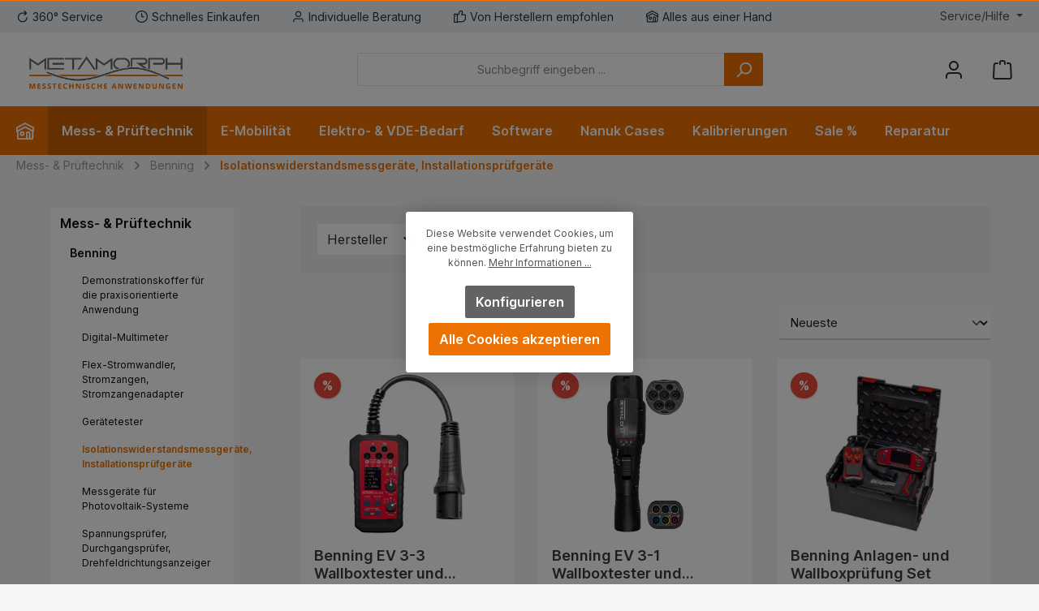

--- FILE ---
content_type: text/html; charset=UTF-8
request_url: https://www.meta-m.de/mess-prueftechnik/benning/isolationswiderstandsmessgeraete-installationspruefgeraete/
body_size: 33428
content:

<!DOCTYPE html>

<html lang="de-DE"
      itemscope="itemscope"
      itemtype="https://schema.org/WebPage">

                            
    <head>
        		                            <meta charset="utf-8">
            
                            <meta name="viewport"
                      content="width=device-width, initial-scale=1, shrink-to-fit=no">
            
                            <meta name="author"
                      content="">
                <meta name="robots"
                      content="index,follow">
                <meta name="revisit-after"
                      content="15 days">
                <meta name="keywords"
                      content="">
                <meta name="description"
                      content="">
            
                                                <meta property="og:url"
                          content="https://www.meta-m.de/Mess-Prueftechnik/Benning/Isolationswiderstandsmessgeraete-Installationspruefgeraete/">
                    <meta property="og:type"
                          content="website">
                    <meta property="og:site_name"
                          content="METAMORPH">
                    <meta property="og:title"
                          content="Installationsprüfgerät | Benning | Mess- &amp; Prüftechnik">
                    <meta property="og:description"
                          content="">
                    <meta property="og:image"
                          content="https://www.meta-m.de/media/3f/9f/48/1726129725/Logo_Metamorph_1500px.png?ts=1726129725">

                    <meta name="twitter:card"
                          content="summary">
                    <meta name="twitter:site"
                          content="METAMORPH">
                    <meta name="twitter:title"
                          content="Installationsprüfgerät | Benning | Mess- &amp; Prüftechnik">
                    <meta name="twitter:description"
                          content="">
                    <meta name="twitter:image"
                          content="https://www.meta-m.de/media/3f/9f/48/1726129725/Logo_Metamorph_1500px.png?ts=1726129725">
                            
                            <meta itemprop="copyrightHolder"
                      content="METAMORPH">
                <meta itemprop="copyrightYear"
                      content="">
                <meta itemprop="isFamilyFriendly"
                      content="true">
                <meta itemprop="image"
                      content="https://www.meta-m.de/media/3f/9f/48/1726129725/Logo_Metamorph_1500px.png?ts=1726129725">
            
                                            <meta name="theme-color"
                      content="#F5F5F7">
                            
                                                

	




    
        
                    <link rel="shortcut icon"
                  href="https://www.meta-m.de/media/a7/b1/94/1726130784/Favicon_Metamorph.png?ts=1726130784">
        
                                <link rel="apple-touch-icon"
                  sizes="180x180"
                  href="https://www.meta-m.de/media/a7/b1/94/1726130784/Favicon_Metamorph.png?ts=1726130784">
                    
                                    <link rel="canonical" href="https://www.meta-m.de/Mess-Prueftechnik/Benning/Isolationswiderstandsmessgeraete-Installationspruefgeraete/">
                    
                    <title itemprop="name">Installationsprüfgerät | Benning | Mess- &amp; Prüftechnik</title>
        
            		                                                                <link rel="stylesheet"
                      href="https://www.meta-m.de/theme/8dee9b2a631e7cc898f99e33678e1f7e/css/all.css?1767794502">
                                    

	





        
        
    
            <!-- Custom css code -->
    <style>.btn-primary{
color:#FFF;
}

.btn-primary:hover{
color:#FFF;
}

.form-tooltip{
color:#FFF;
}

.navigation-flyout-category-link .nav-link{
color:#333333;
}

.navigation-flyout-category-link .nav-link:hover{
color:#ee7203;
}

.cookie-permission-container .js-cookie-accept-all-button .btn{
color:#FFF;
}

.cookie-permission-container .js-cookie-accept-all-button .btn:hover{
color:#FFF;
}

.cookie-permission-container .js-cookie-permission-button{
display:none !important;
}</style>
    

    
            <link rel="stylesheet" href="https://www.meta-m.de/bundles/moorlfoundation/storefront/css/animate.css?1736856091">
    
    
            <style>
            :root {
                --moorl-advanced-search-width: 600px;
            }
        </style>
    
                        <script>
        window.features = {"V6_5_0_0":true,"v6.5.0.0":true,"V6_6_0_0":true,"v6.6.0.0":true,"V6_7_0_0":false,"v6.7.0.0":false,"DISABLE_VUE_COMPAT":false,"disable.vue.compat":false,"ACCESSIBILITY_TWEAKS":false,"accessibility.tweaks":false,"ADMIN_VITE":false,"admin.vite":false,"TELEMETRY_METRICS":false,"telemetry.metrics":false,"CACHE_REWORK":false,"cache.rework":false};
    </script>
        
                                                <script type="text/javascript"
                    data-acris-tag-manager-app="true"
                    data-acris-tag-manager-app-options="{&quot;context&quot;:{&quot;controllerName&quot;:&quot;navigation&quot;,&quot;controllerAction&quot;:&quot;index&quot;,&quot;currency&quot;:{&quot;isoCode&quot;:&quot;EUR&quot;}}}">
                (function(w,d,s,l,i){w[l]=w[l]||[];w[l].push({'gtm.start':
                        new Date().getTime(),event:'gtm.js'});var f=d.getElementsByTagName(s)[0],
                    j=d.createElement(s),dl=l!='dataLayer'?'&l='+l:'';j.async=true;j.src=
                    'https://www.googletagmanager.com/gtm.js?id='+i+dl;f.parentNode.insertBefore(j,f);
                })(window,document,'script','dataLayer','GTM-TXFLG53');
            </script>
                                        <script type="text/javascript" data-acris-tag-manager-app-data-layer="true">
                        dataLayer.push({event: null, ecommerce: null, google_tag_params: null});
    dataLayer.push({
                        'event': 'view_item_list',
                        'ecommerce': {
            'currencyCode': 'EUR',
                                                                'impressions': [],
                                            },
                                            'google_tag_params': {
                'ecomm_pagetype': 'category',
                'ecomm_prodid': '[]',
                'ecomm_category': ''
            }
                });
                </script>
                                                                          
            <script>
                                    window.gtagActive = true;
                    window.gtagURL = 'https://www.googletagmanager.com/gtag/js?id=G-G83L6Y86PP';
                    window.controllerName = 'navigation';
                    window.actionName = 'index';
                    window.trackOrders = '1';
                    window.gtagTrackingId = 'G-G83L6Y86PP';
                    window.dataLayer = window.dataLayer || [];
                    window.gtagConfig = {
                        'anonymize_ip': '1',
                        'cookie_domain': 'none',
                        'cookie_prefix': '_swag_ga',
                    };

                    function gtag() { dataLayer.push(arguments); }
                            </script>
            
                            <script>
            window.dataLayer = window.dataLayer || [];
            function gtag() { dataLayer.push(arguments); }

            (() => {
                const analyticsStorageEnabled = document.cookie.split(';').some((item) => item.trim().includes('google-analytics-enabled=1'));
                const adsEnabled = document.cookie.split(';').some((item) => item.trim().includes('google-ads-enabled=1'));

                // Always set a default consent for consent mode v2
                gtag('consent', 'default', {
                    'ad_user_data': adsEnabled ? 'granted' : 'denied',
                    'ad_storage': adsEnabled ? 'granted' : 'denied',
                    'ad_personalization': adsEnabled ? 'granted' : 'denied',
                    'analytics_storage': analyticsStorageEnabled ? 'granted' : 'denied'
                });
            })();
        </script>
    
    

          <script>
      if (window.DooFinderScriptLoaded != true) {
        window.DooFinderScriptLoaded = true;

        let styleLink = document.createElement("link");
        styleLink.href = "https://www.meta-m.de/bundles/doofinder/css/doofinder.css?1736856731";
        styleLink.rel = "stylesheet";
        document.head.appendChild(styleLink);

        let script = document.createElement("script");
        script.src = "https://eu1-config.doofinder.com/2.x/c064acd9-a2a8-42f1-bf06-6c0d09ce907e.js";
        script.async = true;
        document.head.appendChild(script);

        let addToCartScript = document.createElement("script");
        addToCartScript.innerHTML = `
            class DoofinderAddToCartError extends Error {
    constructor(reason, status = "") {
      const message = "Error adding an item to the cart. Reason: " + reason + ". Status code: " + status;
      super(message);
      this.name = "DoofinderAddToCartError";
    }
  }

  document.addEventListener('doofinder.cart.add', async function(event) {
    const product = event.detail;
    const statusPromise = product.statusPromise;
    let isGroupLeader = product.grouping_id && product.grouping_id === product.item_id && product.group_leader;
    if(product.modifiable || isGroupLeader){
      //It's a configurable product, redirect to the product page to let the user configure the product
      statusPromise.reject(new DoofinderAddToCartError("It's a configurable product", 200));
      location.href = product.link;
      return;
    }

    const csrfTokenInput = document.querySelector('.product-info input[name="_csrf_token"]');

    let formData = new FormData();
    let productId = product.shopware_id;

    if (null !== csrfTokenInput && '' !== csrfTokenInput.value) {
      formData.append('_csrf_token', csrfTokenInput.value);
    }

    formData.append('redirectTo', 'frontend.cart.offcanvas');
    formData.append('lineItems[id][id]', productId);
    formData.append('lineItems[id][type]', 'product');
    formData.append('lineItems[id][referencedId]', productId);
    formData.append('lineItems[id][quantity]', 1);
    formData.append('lineItems[id][stackable]', 1);
    formData.append('lineItems[id][removable]', 1);

    let addItemUrl = '/checkout/line-item/add';

    instances = window.PluginManager.getPluginInstances("OffCanvasCart")
    if (instances.length > 0 && instances.some(i => typeof i.openOffCanvas === 'function')) {
      instances.forEach(i => typeof i.openOffCanvas === 'function' && i.openOffCanvas(addItemUrl, formData, () => {
        statusPromise.resolve("The item has been successfully added to the cart.");
      }))
    } else {
      let accessKey = 'SWSCMTA0BTRSRHVMZWV2TNA0EA';

      let headers = {
        'Accept': 'application/json',
        'Content-Type': 'application/json',
        'sw-access-key': accessKey,
      };
      let contextResult = await fetch("/store-api/context",
        {
          method: "GET",
          headers: headers
        }
      ).catch(error =>
        statusPromise.reject(new DoofinderAddToCartError("Couldn't fetch context", 200))
      );
      let context = await contextResult.json();
      let token = context.token;

      headers = {
        'sw-access-key': accessKey,
        'sw-context-token': token
      };
      let cartResult = await fetch(addItemUrl,
        {
          method: "POST",
          headers: headers,
          body: formData
        }
      ).catch(error =>
        statusPromise.reject(new DoofinderAddToCartError("Couldn't add line item to cart", 200))
      );
      let cart = await cartResult.json();
      statusPromise.resolve("The item has been successfully added to the cart.");
    }
  });


        `;
        document.head.appendChild(addToCartScript);

        let currency = 'EUR';
        (function(w, k) {w[k] = window[k] || function () { (window[k].q = window[k].q || []).push(arguments) }})(window, "doofinderApp");
        if (currency !== '') {
          doofinderApp("config", "currency", currency);
        }
      }
    </script>
  

    <!-- Shopware Analytics -->
    <script>
        window.shopwareAnalytics = {
            trackingId: '8fc9e293f1c1c468866503c881ea316a',
            merchantConsent: true,
            debug: false,
            storefrontController: 'Navigation',
            storefrontAction: 'index',
            storefrontRoute: 'frontend.navigation.page',
            storefrontCmsPageType:  'product_list' ,
        };
    </script>
    <!-- End Shopware Analytics -->
        

    

                            
            
                
                                    <script>
                    window.useDefaultCookieConsent = true;
                </script>
                    
                                    <script>
                window.activeNavigationId = '0191dc51455470288a3e9b8b35fab17b';
                window.router = {
                    'frontend.cart.offcanvas': '/checkout/offcanvas',
                    'frontend.cookie.offcanvas': '/cookie/offcanvas',
                    'frontend.checkout.finish.page': '/checkout/finish',
                    'frontend.checkout.info': '/widgets/checkout/info',
                    'frontend.menu.offcanvas': '/widgets/menu/offcanvas',
                    'frontend.cms.page': '/widgets/cms',
                    'frontend.cms.navigation.page': '/widgets/cms/navigation',
                    'frontend.account.addressbook': '/widgets/account/address-book',
                    'frontend.country.country-data': '/country/country-state-data',
                    'frontend.app-system.generate-token': '/app-system/Placeholder/generate-token',
                    };
                window.salesChannelId = '0191dc516a03702fa8606e1a9c7455df';
            </script>
        

    <script>
        window.router['frontend.shopware_analytics.customer.data'] = '/storefront/script/shopware-analytics-customer'
    </script>

                                <script>
                
                window.breakpoints = {"xs":0,"sm":576,"md":768,"lg":992,"xl":1200,"xxl":1400};
            </script>
        
        
                			<script src="https://www.meta-m.de/theme/0191dfae832c739f9ffb977bd64db694/assets/js/jquery-3.5.1.slim.min.js?1765276999"></script>
	
		        

                            <script>
                window.themeAssetsPublicPath = 'https://www.meta-m.de/theme/0191dfae832c739f9ffb977bd64db694/assets/';
            </script>
        
                                                            <script>
                        window.themeJsPublicPath = 'https://www.meta-m.de/theme/8dee9b2a631e7cc898f99e33678e1f7e/js/';
                    </script>
                                            <script type="text/javascript" src="https://www.meta-m.de/theme/8dee9b2a631e7cc898f99e33678e1f7e/js/storefront/storefront.js?1767794502" defer></script>
                                            <script type="text/javascript" src="https://www.meta-m.de/theme/8dee9b2a631e7cc898f99e33678e1f7e/js/swag-pay-pal/swag-pay-pal.js?1767794502" defer></script>
                                            <script type="text/javascript" src="https://www.meta-m.de/theme/8dee9b2a631e7cc898f99e33678e1f7e/js/moorl-foundation/moorl-foundation.js?1767794502" defer></script>
                                            <script type="text/javascript" src="https://www.meta-m.de/theme/8dee9b2a631e7cc898f99e33678e1f7e/js/moorl-forms/moorl-forms.js?1767794502" defer></script>
                                            <script type="text/javascript" src="https://www.meta-m.de/theme/8dee9b2a631e7cc898f99e33678e1f7e/js/moorl-forms-customer/moorl-forms-customer.js?1767794502" defer></script>
                                            <script type="text/javascript" src="https://www.meta-m.de/theme/8dee9b2a631e7cc898f99e33678e1f7e/js/dvsn-product-option/dvsn-product-option.js?1767794502" defer></script>
                                            <script type="text/javascript" src="https://www.meta-m.de/theme/8dee9b2a631e7cc898f99e33678e1f7e/js/newsletter-sendinblue/newsletter-sendinblue.js?1767794502" defer></script>
                                            <script type="text/javascript" src="https://www.meta-m.de/theme/8dee9b2a631e7cc898f99e33678e1f7e/js/doo-finder/doo-finder.js?1767794502" defer></script>
                                            <script type="text/javascript" src="https://www.meta-m.de/theme/8dee9b2a631e7cc898f99e33678e1f7e/js/swag-analytics/swag-analytics.js?1767794502" defer></script>
                                            <script type="text/javascript" src="https://www.meta-m.de/theme/8dee9b2a631e7cc898f99e33678e1f7e/js/acris-tag-manager-app-c-s/acris-tag-manager-app-c-s.js?1767794502" defer></script>
                                            <script type="text/javascript" src="https://www.meta-m.de/theme/8dee9b2a631e7cc898f99e33678e1f7e/js/tcinn-theme-ware-modern/tcinn-theme-ware-modern.js?1767794502" defer></script>
                                                        

    
    
        </head>

    <body class="is-ctl-navigation is-act-index themeware twt-modern twt-header-type-1 twt-full-width-boxed twt-is-cms-product-list">

            <div class="skip-to-content bg-primary-subtle text-primary-emphasis visually-hidden-focusable overflow-hidden">
            <div class="container d-flex justify-content-center">
                <a href="#content-main" class="skip-to-content-link d-inline-flex text-decoration-underline m-1 p-2 fw-bold gap-2">
                    Zum Hauptinhalt springen
                </a>
            </div>
        </div>
    
        	
    
						                    <noscript><iframe src="https://www.googletagmanager.com/ns.html?id=GTM-TXFLG53"
                          height="0" width="0" style="display:none;visibility:hidden"></iframe></noscript>
                    <noscript class="noscript-main">
                
    <div role="alert"
                  class="alert alert-info alert-has-icon">
                                                                        
                                                                                                                                                                
        
        
        
                                    
        <span class="icon icon-info" aria-hidden="true">
                                        <svg xmlns="http://www.w3.org/2000/svg" xmlns:xlink="http://www.w3.org/1999/xlink" width="24" height="24" viewBox="0 0 24 24"><defs><path d="M12 7c.5523 0 1 .4477 1 1s-.4477 1-1 1-1-.4477-1-1 .4477-1 1-1zm1 9c0 .5523-.4477 1-1 1s-1-.4477-1-1v-5c0-.5523.4477-1 1-1s1 .4477 1 1v5zm11-4c0 6.6274-5.3726 12-12 12S0 18.6274 0 12 5.3726 0 12 0s12 5.3726 12 12zM12 2C6.4772 2 2 6.4772 2 12s4.4772 10 10 10 10-4.4772 10-10S17.5228 2 12 2z" id="icons-default-info" /></defs><use xlink:href="#icons-default-info" fill="#758CA3" fill-rule="evenodd" /></svg>
                    </span>

    
                                                        
                                    
                    <div class="alert-content-container">
                                                    
                                                        <div class="alert-content">                                                    Um unseren Shop in vollem Umfang nutzen zu können, empfehlen wir Ihnen Javascript in Ihrem Browser zu aktivieren.
                                                                </div>                
                                                                </div>
            </div>
            </noscript>
        

        		
				





	
	 					
	


	
	
	
	
	
	

	
	<section id="twt-usp-bar"			 class="twt-usp-bar is-header is-small layout-2 top has-widget"
			 data-twt-usp-bar-position="1"			 data-twt-usp-bar-usps="6"
	>

					<div class="twt-usp-bar-container">
				<div class="twt-usp-bar-items col">
					





 



                            
            
                
                                    <div class="twt-usp-bar-item twt-usp-1 item-1">
                    <div class="item-icon">
                                                
	                                                                                                            
        
        
        
                                    
        <span class="icon icon-arrow-360-right">
                                        <svg xmlns="http://www.w3.org/2000/svg" xmlns:xlink="http://www.w3.org/1999/xlink" width="24" height="24" viewBox="0 0 24 24"><defs><path d="M17.5858 6H12.5C8.3579 6 5 9.3579 5 13.5S8.3579 21 12.5 21s7.5-3.3579 7.5-7.5c0-.5523.4477-1 1-1s1 .4477 1 1c0 5.2467-4.2533 9.5-9.5 9.5S3 18.7467 3 13.5 7.2533 4 12.5 4h5.0858l-2.293-2.2929c-.3904-.3905-.3904-1.0237 0-1.4142.3906-.3905 1.0238-.3905 1.4143 0l4 4c.3905.3905.3905 1.0237 0 1.4142l-4 4c-.3905.3905-1.0237.3905-1.4142 0-.3905-.3905-.3905-1.0237 0-1.4142L17.5858 6z" id="icons-default-arrow-360-right" /></defs><use xlink:href="#icons-default-arrow-360-right" fill="#758CA3" fill-rule="evenodd" /></svg>
                    </span>

    
    	                    </div>
                    <div class="item-label">
                        <div class="item-title">360° Service</div>
                                            </div>
                </div>
                    
    
                
                                    <div class="twt-usp-bar-item twt-usp-2 item-2">
                    <div class="item-icon">
                                                
	                                                                                                            
        
        
        
                                    
        <span class="icon icon-clock">
                                        <svg xmlns="http://www.w3.org/2000/svg" xmlns:xlink="http://www.w3.org/1999/xlink" width="24" height="24" viewBox="0 0 24 24"><defs><path d="M13 11V6c0-.5523-.4477-1-1-1s-1 .4477-1 1v6c0 .5523.4477 1 1 1h4c.5523 0 1-.4477 1-1s-.4477-1-1-1h-3zm-1 13C5.3726 24 0 18.6274 0 12S5.3726 0 12 0s12 5.3726 12 12-5.3726 12-12 12zm0-2c5.5228 0 10-4.4772 10-10S17.5228 2 12 2 2 6.4772 2 12s4.4772 10 10 10z" id="icons-default-clock" /></defs><use xlink:href="#icons-default-clock" fill="#758CA3" fill-rule="evenodd" /></svg>
                    </span>

    
    	                    </div>
                    <div class="item-label">
                        <div class="item-title">Schnelles Einkaufen</div>
                                            </div>
                </div>
                    
    
                
                                    <div class="twt-usp-bar-item twt-usp-3 item-3">
                    <div class="item-icon">
                                                
	                                                                                                            
        
        
        
                                    
        <span class="icon icon-avatar">
                                        <svg xmlns="http://www.w3.org/2000/svg" xmlns:xlink="http://www.w3.org/1999/xlink" width="24" height="24" viewBox="0 0 24 24"><defs><path d="M12 3C9.7909 3 8 4.7909 8 7c0 2.2091 1.7909 4 4 4 2.2091 0 4-1.7909 4-4 0-2.2091-1.7909-4-4-4zm0-2c3.3137 0 6 2.6863 6 6s-2.6863 6-6 6-6-2.6863-6-6 2.6863-6 6-6zM4 22.099c0 .5523-.4477 1-1 1s-1-.4477-1-1V20c0-2.7614 2.2386-5 5-5h10.0007c2.7614 0 5 2.2386 5 5v2.099c0 .5523-.4477 1-1 1s-1-.4477-1-1V20c0-1.6569-1.3431-3-3-3H7c-1.6569 0-3 1.3431-3 3v2.099z" id="icons-default-avatar" /></defs><use xlink:href="#icons-default-avatar" fill="#758CA3" fill-rule="evenodd" /></svg>
                    </span>

    
    	                    </div>
                    <div class="item-label">
                        <div class="item-title">Individuelle Beratung</div>
                                            </div>
                </div>
                    
    
                
                                    <div class="twt-usp-bar-item twt-usp-4 item-4">
                    <div class="item-icon">
                                                
	                                                                                                            
        
        
        
                                    
        <span class="icon icon-thumb-up">
                                        <svg xmlns="http://www.w3.org/2000/svg" xmlns:xlink="http://www.w3.org/1999/xlink" width="24" height="24" viewBox="0 0 24 24"><defs><path d="M4 9c.5523 0 1 .4477 1 1s-.4477 1-1 1-1-.4477-1-1 .4477-1 1-1zm4-2h.2457a1 1 0 0 0 .9615-.7253l1.1711-4.0989A3 3 0 0 1 13.263 0h1.76c1.6568 0 3 1.3431 3 3a3 3 0 0 1-.1155.8242L17 7h4c1.6569 0 3 1.3431 3 3v5c0 4.4183-3.5817 8-8 8H8c0 .5523-.4477 1-1 1H1c-.5523 0-1-.4477-1-1V7c0-.5523.4477-1 1-1h6c.5523 0 1 .4477 1 1zM6 8H2v14h4V8zm2 1v12h8c3.3137 0 6-2.6863 6-6v-5c0-.5523-.4477-1-1-1h-6.6515l1.6358-5.7253A1 1 0 0 0 16.0228 3c0-.5523-.4477-1-1-1H13.263a1 1 0 0 0-.9615.7253l-1.1711 4.0989A3 3 0 0 1 8.2457 9H8z" id="icons-default-thumb-up" /></defs><use xlink:href="#icons-default-thumb-up" fill="#758CA3" fill-rule="evenodd" /></svg>
                    </span>

    
    	                    </div>
                    <div class="item-label">
                        <div class="item-title">Von Herstellern empfohlen</div>
                                            </div>
                </div>
                    
    
                
                                    <div class="twt-usp-bar-item twt-usp-5 item-5">
                    <div class="item-icon">
                                                
	                                                                                                            
        
        
        
                                    
        <span class="icon icon-home">
                                        <svg xmlns="http://www.w3.org/2000/svg" xmlns:xlink="http://www.w3.org/1999/xlink" width="24" height="24" viewBox="0 0 24 24"><defs><path d="M13 21v-7c0-1.1046.8954-2 2-2h2c1.1046 0 2 .8954 2 2v7h2.0499v-8.9246L12 7.139l-9 4.909V21h10zm10.0499-8v8c0 1.1046-.8955 2-2 2H3c-1.1046 0-2-.8954-2-2v-7.9986C.4771 13.0008 0 12.5817 0 12V7a1 1 0 0 1 .5211-.8779l11-6a1 1 0 0 1 .9578 0l11 6A1 1 0 0 1 24 7v5c0 .5631-.4472.974-.9501 1zM2 10.3156l9.5211-5.1934a1 1 0 0 1 .9578 0L22 10.3155V7.5936L12 2.1391 2 7.5936v2.7219zM15 14v7h2v-7h-2zm-8-2h2c1.1046 0 2 .8954 2 2v2c0 1.1046-.8954 2-2 2H7c-1.1046 0-2-.8954-2-2v-2c0-1.1046.8954-2 2-2zm0 2v2h2v-2H7z" id="icons-default-home" /></defs><use xlink:href="#icons-default-home" fill="#758CA3" fill-rule="evenodd" /></svg>
                    </span>

    
    	                    </div>
                    <div class="item-label">
                        <div class="item-title">Alles aus einer Hand</div>
                                            </div>
                </div>
                    
    
                
                                    <div class="twt-usp-bar-item twt-usp-6 item-6">
                    <div class="item-icon">
                                                
	                                                                                                            
        
        
        
                                    
        <span class="icon icon-headset">
                                        <svg xmlns="http://www.w3.org/2000/svg" xmlns:xlink="http://www.w3.org/1999/xlink" width="24" height="24" viewBox="0 0 24 24"><defs><path d="M2 11v4h2v-4H2zm20-2c1.1046 0 2 .8954 2 2v4c0 1.1046-.8954 2-2 2v3c0 1.6569-1.3431 3-3 3h-1c0 .5523-.4477 1-1 1h-2c-.5523 0-1-.4477-1-1v-2c0-.5523.4477-1 1-1h2c.5523 0 1 .4477 1 1h1c.5523 0 1-.4477 1-1v-3c-1.1046 0-2-.8954-2-2v-4c0-1.1046.8954-2 2-2 0-3.866-3.134-7-7-7h-2C7.134 2 4 5.134 4 9c1.1046 0 2 .8954 2 2v4c0 1.1046-.8954 2-2 2H2c-1.1046 0-2-.8954-2-2v-4c0-1.1046.8954-2 2-2 0-4.9706 4.0294-9 9-9h2c4.9706 0 9 4.0294 9 9zm-2 2v4h2v-4h-2z" id="icons-default-headset" /></defs><use xlink:href="#icons-default-headset" fill="#758CA3" fill-rule="evenodd" /></svg>
                    </span>

    
    	                    </div>
                    <div class="item-label">
                        <div class="item-title">+492903 96990 01</div>
                                            </div>
                </div>
                    
    				</div>

																	<div class="twt-widget is-top-bar col-auto d-none d-lg-flex">
						    <div class="top-bar d-none d-lg-block">
        			
										<nav class="top-bar-nav">
											                                        
                        

	

											                                        
                        

	

										



                            







                
            <div class="top-bar-nav-item top-bar-menu">

                            <div class="service-menu dropdown">
                    <button class="btn dropdown-toggle top-bar-nav-btn"
                            type="button"
                            id="serviceMenuDropdown-top-bar"
                            data-bs-toggle="dropdown"
                            aria-haspopup="true"
                            aria-expanded="false">
                                                                                                                                                                                                
        
        
        
                                    
        <span class="icon icon-help">
                                        <svg xmlns="http://www.w3.org/2000/svg" xmlns:xlink="http://www.w3.org/1999/xlink" width="24" height="24" viewBox="0 0 24 24"><defs><path d="M24 12c0 6.6274-5.3726 12-12 12S0 18.6274 0 12 5.3726 0 12 0s12 5.3726 12 12zM12 2C6.4772 2 2 6.4772 2 12s4.4772 10 10 10 10-4.4772 10-10S17.5228 2 12 2zm0 13c.5523 0 1 .4477 1 1s-.4477 1-1 1-1-.4477-1-1 .4477-1 1-1zm-1-5c0 .5523-.4477 1-1 1s-1-.4477-1-1c0-1.8856 1.1144-3 3-3s3 1.1144 3 3c0 1.1817-.434 1.7713-1.3587 2.3496l-.1078.0674c-.4464.2817-.5335.4154-.5335 1.083 0 .5523-.4477 1-1 1s-1-.4477-1-1c0-1.4161.4788-2.1515 1.4665-2.7745l.1142-.0716C12.9784 10.4052 13 10.376 13 10c0-.781-.219-1-1-1s-1 .219-1 1z" id="icons-default-help" /></defs><use xlink:href="#icons-default-help" fill="#758CA3" fill-rule="evenodd" /></svg>
                    </span>

    
                                                                                <span class="top-bar-nav-text">Service/Hilfe</span>
                    </button>

                                            <div class="dropdown-menu dropdown-menu-right"
                             aria-labelledby="serviceMenuDropdown-top-bar">
                                                            <a class="top-bar-list-item dropdown-item"
                                   href="https://www.meta-m.de/Information/Aktuelle-Aktionen/"
                                                                      title="Aktuelle Aktionen">
                                    Aktuelle Aktionen
                                </a>
                                                            <a class="top-bar-list-item dropdown-item"
                                   href="https://www.meta-m.de/Information/Gutscheine/"
                                                                      title="Gutscheine">
                                    Gutscheine
                                </a>
                                                            <a class="top-bar-list-item dropdown-item"
                                   href="https://www.meta-m.de/Information/Versand-Lieferung/"
                                                                      title="Versand &amp; Lieferung">
                                    Versand &amp; Lieferung
                                </a>
                                                            <a class="top-bar-list-item dropdown-item"
                                   href="https://www.meta-m.de/Information/Widerrufsrecht/"
                                                                      title="Widerrufsrecht">
                                    Widerrufsrecht
                                </a>
                                                            <a class="top-bar-list-item dropdown-item"
                                   href="https://www.meta-m.de/Information/Datenschutz/"
                                                                      title="Datenschutz">
                                    Datenschutz
                                </a>
                                                            <a class="top-bar-list-item dropdown-item"
                                   href="https://www.meta-m.de/Information/Allgemeine-Geschaeftsbedingungen/"
                                                                      title="Allgemeine Geschäftsbedingungen">
                                    Allgemeine Geschäftsbedingungen
                                </a>
                                                            <a class="top-bar-list-item dropdown-item"
                                   href="https://www.meta-m.de/Information/Impressum/"
                                                                      title="Impressum">
                                    Impressum
                                </a>
                                                    </div>
                                    </div>
            
        </div>
            
    				</nav>

			
			    </div>
					</div>
				
											</div>
		
	</section>
	
		                
            <header class="header-main">
                                    <div class="container">
                            			
	
    					        <div class="row align-items-center header-row">
                            <div class="col-12 col-lg-auto header-logo-col">
                        <div class="header-logo-main">
                    <a class="header-logo-main-link"
               href="/"
               title="Zur Startseite gehen">
                				                    <picture class="header-logo-picture">
                                                                                    <source srcset="https://www.meta-m.de/media/61/0c/ae/1726130080/Logo_Metamorph_800px.png?ts=1726130080"
                                        media="(min-width: 768px) and (max-width: 991px)">
                                                    
                                                                                    <source srcset="https://www.meta-m.de/media/d4/5e/a5/1726130080/Logo_Metamorph_500px.png?ts=1726130080"
                                        media="(max-width: 767px)">
                                                    
                                                                                    <img src="https://www.meta-m.de/media/3f/9f/48/1726129725/Logo_Metamorph_1500px.png?ts=1726129725"
                                     alt="Zur Startseite gehen"
                                     class="img-fluid header-logo-main-img">
                                                                        </picture>
                
	
					
		            </a>
            </div>
                </div>
            
            					                <div class="col-12 order-2 col-sm order-sm-1 header-search-col">
                    <div class="row">
                        <div class="col-sm-auto d-none d-sm-block d-lg-none">
                                                            <div class="nav-main-toggle">
                                                                            <button
                                            class="btn nav-main-toggle-btn header-actions-btn"
                                            type="button"
                                            data-off-canvas-menu="true"
                                            aria-label="Menü"
                                        >
                                            				                                                                                                            
        
        
        
                                    
        <span class="icon icon-stack">
                                        <svg xmlns="http://www.w3.org/2000/svg" xmlns:xlink="http://www.w3.org/1999/xlink" width="24" height="24" viewBox="0 0 24 24"><defs><path d="M3 13c-.5523 0-1-.4477-1-1s.4477-1 1-1h18c.5523 0 1 .4477 1 1s-.4477 1-1 1H3zm0-7c-.5523 0-1-.4477-1-1s.4477-1 1-1h18c.5523 0 1 .4477 1 1s-.4477 1-1 1H3zm0 14c-.5523 0-1-.4477-1-1s.4477-1 1-1h18c.5523 0 1 .4477 1 1s-.4477 1-1 1H3z" id="icons-default-stack" /></defs><use xlink:href="#icons-default-stack" fill="#758CA3" fill-rule="evenodd" /></svg>
                    </span>

    
    	
		<span class="header-nav-main-toggle-label">
		Navigation
	</span>
                                        </button>
                                                                    </div>
                                                    </div>
                        <div class="col">
                            
      <div class="collapse"
         id="searchCollapse">
        <div class="header-search">
                            <form action="/search"
                      method="get"
                      data-search-widget="true"
                      data-search-widget-options="{&quot;searchWidgetMinChars&quot;:2}"
                      data-url="/suggest?search="
                      class="header-search-form">
                    		                        <div class="input-group">
                                                            <input type="search"
                                       name="search"
                                       class="form-control header-search-input"
                                       autocomplete="off"
                                       autocapitalize="off"
                                       placeholder="Suchbegriff eingeben ..."
                                       aria-label="Suchbegriff eingeben ..."
                                       value=""
                                >
                            
                            	<button type="submit"
			class="btn header-search-btn"
			aria-label="Suchen">
		<span class="header-search-icon">
										                                                                                                            
        
        
        
                                    
        <span class="icon icon-search">
                                        <svg xmlns="http://www.w3.org/2000/svg" xmlns:xlink="http://www.w3.org/1999/xlink" width="24" height="24" viewBox="0 0 24 24"><defs><path d="M10.0944 16.3199 4.707 21.707c-.3905.3905-1.0237.3905-1.4142 0-.3905-.3905-.3905-1.0237 0-1.4142L8.68 14.9056C7.6271 13.551 7 11.8487 7 10c0-4.4183 3.5817-8 8-8s8 3.5817 8 8-3.5817 8-8 8c-1.8487 0-3.551-.627-4.9056-1.6801zM15 16c3.3137 0 6-2.6863 6-6s-2.6863-6-6-6-6 2.6863-6 6 2.6863 6 6 6z" id="icons-default-search" /></defs><use xlink:href="#icons-default-search" fill="#758CA3" fill-rule="evenodd" /></svg>
                    </span>

    
    					</span>
	</button>

                                                            <button class="btn header-close-btn js-search-close-btn d-none"
                                        type="button"
                                        aria-label="Die Dropdown-Suche schließen">
                                    <span class="header-close-icon">
                                                                                                                                                    
        
        
        
                                    
        <span class="icon icon-x">
                                        <svg xmlns="http://www.w3.org/2000/svg" xmlns:xlink="http://www.w3.org/1999/xlink" width="24" height="24" viewBox="0 0 24 24"><defs><path d="m10.5858 12-7.293-7.2929c-.3904-.3905-.3904-1.0237 0-1.4142.3906-.3905 1.0238-.3905 1.4143 0L12 10.5858l7.2929-7.293c.3905-.3904 1.0237-.3904 1.4142 0 .3905.3906.3905 1.0238 0 1.4143L13.4142 12l7.293 7.2929c.3904.3905.3904 1.0237 0 1.4142-.3906.3905-1.0238.3905-1.4143 0L12 13.4142l-7.2929 7.293c-.3905.3904-1.0237.3904-1.4142 0-.3905-.3906-.3905-1.0238 0-1.4143L10.5858 12z" id="icons-default-x" /></defs><use xlink:href="#icons-default-x" fill="#758CA3" fill-rule="evenodd" /></svg>
                    </span>

    
                                        </span>
                                </button>
                                                    </div>
                    

					                </form>
                    </div>
    </div>


          <script>
      if (window.DooFinderScriptLoaded != true) {
        window.DooFinderScriptLoaded = true;

        let styleLink = document.createElement("link");
        styleLink.href = "https://www.meta-m.de/bundles/doofinder/css/doofinder.css?1736856731";
        styleLink.rel = "stylesheet";
        document.head.appendChild(styleLink);

        let script = document.createElement("script");
        script.src = "https://eu1-config.doofinder.com/2.x/c064acd9-a2a8-42f1-bf06-6c0d09ce907e.js";
        script.async = true;
        document.head.appendChild(script);

        let addToCartScript = document.createElement("script");
        addToCartScript.innerHTML = `
            class DoofinderAddToCartError extends Error {
    constructor(reason, status = "") {
      const message = "Error adding an item to the cart. Reason: " + reason + ". Status code: " + status;
      super(message);
      this.name = "DoofinderAddToCartError";
    }
  }

  document.addEventListener('doofinder.cart.add', async function(event) {
    const product = event.detail;
    const statusPromise = product.statusPromise;
    let isGroupLeader = product.grouping_id && product.grouping_id === product.item_id && product.group_leader;
    if(product.modifiable || isGroupLeader){
      //It's a configurable product, redirect to the product page to let the user configure the product
      statusPromise.reject(new DoofinderAddToCartError("It's a configurable product", 200));
      location.href = product.link;
      return;
    }

    const csrfTokenInput = document.querySelector('.product-info input[name="_csrf_token"]');

    let formData = new FormData();
    let productId = product.shopware_id;

    if (null !== csrfTokenInput && '' !== csrfTokenInput.value) {
      formData.append('_csrf_token', csrfTokenInput.value);
    }

    formData.append('redirectTo', 'frontend.cart.offcanvas');
    formData.append('lineItems[id][id]', productId);
    formData.append('lineItems[id][type]', 'product');
    formData.append('lineItems[id][referencedId]', productId);
    formData.append('lineItems[id][quantity]', 1);
    formData.append('lineItems[id][stackable]', 1);
    formData.append('lineItems[id][removable]', 1);

    let addItemUrl = '/checkout/line-item/add';

    instances = window.PluginManager.getPluginInstances("OffCanvasCart")
    if (instances.length > 0 && instances.some(i => typeof i.openOffCanvas === 'function')) {
      instances.forEach(i => typeof i.openOffCanvas === 'function' && i.openOffCanvas(addItemUrl, formData, () => {
        statusPromise.resolve("The item has been successfully added to the cart.");
      }))
    } else {
      let accessKey = 'SWSCMTA0BTRSRHVMZWV2TNA0EA';

      let headers = {
        'Accept': 'application/json',
        'Content-Type': 'application/json',
        'sw-access-key': accessKey,
      };
      let contextResult = await fetch("/store-api/context",
        {
          method: "GET",
          headers: headers
        }
      ).catch(error =>
        statusPromise.reject(new DoofinderAddToCartError("Couldn't fetch context", 200))
      );
      let context = await contextResult.json();
      let token = context.token;

      headers = {
        'sw-access-key': accessKey,
        'sw-context-token': token
      };
      let cartResult = await fetch(addItemUrl,
        {
          method: "POST",
          headers: headers,
          body: formData
        }
      ).catch(error =>
        statusPromise.reject(new DoofinderAddToCartError("Couldn't add line item to cart", 200))
      );
      let cart = await cartResult.json();
      statusPromise.resolve("The item has been successfully added to the cart.");
    }
  });


        `;
        document.head.appendChild(addToCartScript);

        let currency = 'EUR';
        (function(w, k) {w[k] = window[k] || function () { (window[k].q = window[k].q || []).push(arguments) }})(window, "doofinderApp");
        if (currency !== '') {
          doofinderApp("config", "currency", currency);
        }
      }
    </script>
                          </div>
                    </div>
                </div>
            

	
                            <div class="col-12 order-1 col-sm-auto order-sm-2 header-actions-col">
                    <div class="row g-0">
                        
		
	
						
			
																		
			
			
			<div class="d-block d-sm-none col">
		<div class="menu-button">

							<button
                    class="btn nav-main-toggle-btn header-actions-btn"
					type="button"
					data-off-canvas-menu="true"
					aria-label="Menü"
					title="Navigation"
				>
																								                                                                                                            
        
        
        
                                    
        <span class="icon icon-stack">
                                        <svg xmlns="http://www.w3.org/2000/svg" xmlns:xlink="http://www.w3.org/1999/xlink" width="24" height="24" viewBox="0 0 24 24"><use xlink:href="#icons-default-stack" fill="#758CA3" fill-rule="evenodd" /></svg>
                    </span>

    
    											
										<span class="header-nav-main-toggle-label">
						Navigation
					</span>
				</button>
			
		</div>
	</div>

                        		
		
					
					
	<div class="d-sm-none col-auto twt-search-col">
		  <div class="search-toggle">
				<button class="btn header-actions-btn search-toggle-btn js-search-toggle-btn collapsed"
						type="button"
						data-bs-toggle="collapse"
						data-bs-target="#searchCollapse"
						aria-expanded="false"
						aria-controls="searchCollapse"
						aria-label="Suchen">
										<span class="header-search-toggle-icon">
													                                                                                                            
        
        
        
                                    
        <span class="icon icon-search">
                                        <svg xmlns="http://www.w3.org/2000/svg" xmlns:xlink="http://www.w3.org/1999/xlink" width="24" height="24" viewBox="0 0 24 24"><use xlink:href="#icons-default-search" fill="#758CA3" fill-rule="evenodd" /></svg>
                    </span>

    
    						
													                                                                                                            
        
        
        
                                    
        <span class="icon icon-x">
                                        <svg xmlns="http://www.w3.org/2000/svg" xmlns:xlink="http://www.w3.org/1999/xlink" width="24" height="24" viewBox="0 0 24 24"><use xlink:href="#icons-default-x" fill="#758CA3" fill-rule="evenodd" /></svg>
                    </span>

    
    											</span>

										<span class="header-search-toggle-name">
						Suche
					</span>
				</button>
		  </div>
	 </div>

                        
                        						                            <div class="col-auto">
                                <div class="account-menu">
                                        <div class="dropdown">
        							<button class="btn account-menu-btn header-actions-btn"
				type="button"
				id="accountWidget"
				data-account-menu="true"
				data-bs-toggle="dropdown"
				aria-haspopup="true"
				aria-expanded="false"
				aria-label="Mein Konto"
				title="Mein Konto">
						<span class="header-account-icon">
									                                                                                                            
        
        
        
                                    
        <span class="icon icon-avatar">
                                        <svg xmlns="http://www.w3.org/2000/svg" xmlns:xlink="http://www.w3.org/1999/xlink" width="24" height="24" viewBox="0 0 24 24"><use xlink:href="#icons-default-avatar" fill="#758CA3" fill-rule="evenodd" /></svg>
                    </span>

    
    							</span>

									<span class="header-account-name">
				Mein Konto
			</span>

								</button>

	
                    <div class="dropdown-menu dropdown-menu-end account-menu-dropdown js-account-menu-dropdown"
                 aria-labelledby="accountWidget">
                


                                                    <script data-acris-tag-manager-app-data="navigation-page-loaded"
                        type="application/json">{"context":{"currency":"EUR"},"productListing":{"currency":"EUR","products":[{"id":"01997a90b74a7c417dffdff42cb94f0b","number":"MMS16649","name":"Benning EV 3-3 Wallboxtester und Messadapter f\u00fcr E-Ladestationen mit Typ-2-Stecker (Mode 3)","price":510.51,"quantity":1,"currency":"EUR"},{"id":"01997a88efe074aa7feefee6930e6214","number":"MMS16648","name":"Benning EV 3-1 Wallboxtester und Messadapter","price":160.34,"quantity":1,"currency":"EUR"},{"id":"0191dc52d7ff72fd9f073f4feeba878b","number":"MMS16039","name":"Benning Anlagen- und Wallboxpr\u00fcfung Set","price":2664.48,"quantity":1,"currency":"EUR"},{"id":"0191dc52d7c87380ac79b50bac6ec201","number":"MMS16031","name":"Benning IT 200 Installationspr\u00fcfger\u00e4t","price":2286.41,"quantity":1,"currency":"EUR"},{"id":"0191dc527f947245bd9063fb93dceddd","number":"MMS14530","name":"Benning IT 100 Isolationswiderstandsmessger\u00e4t","price":311.22,"quantity":1,"currency":"EUR"},{"id":"0191dc5192e673308c4793feed3cc620","number":"MMS10342","name":"Benning IT 130 Installationstester","price":1313.05,"quantity":1,"currency":"EUR"},{"id":"0191dc5192e2739580e153a49cbd524d","number":"MMS10341","name":"Benning IT 115 Installationstester","price":797.16,"quantity":1,"currency":"EUR"},{"id":"0191dc5192dd709db1ce575bcc6d2511","number":"MMS10340","name":"Benning IT 105 Installationstester","price":663.39,"quantity":1,"currency":"EUR"},{"id":"0191dc5192d8705fa863a5a59e47e890","number":"MMS10339","name":"Benning IT 101 Isolationsmessger\u00e4t","price":409.73,"quantity":1,"currency":"EUR"}]}}</script>
                        
            

            <div class="offcanvas-header">
                            <button class="btn btn-light offcanvas-close js-offcanvas-close">
                                                                                                                                                        
        
        
        
                                    
        <span class="icon icon-x icon-sm">
                                        <svg xmlns="http://www.w3.org/2000/svg" xmlns:xlink="http://www.w3.org/1999/xlink" width="24" height="24" viewBox="0 0 24 24"><use xlink:href="#icons-default-x" fill="#758CA3" fill-rule="evenodd" /></svg>
                    </span>

    
                        
                                            Menü schließen
                                    </button>
                    </div>
    
            <div class="offcanvas-body">
                <div class="account-menu">
                                    <div class="dropdown-header account-menu-header">
                    Ihr Konto
                </div>
                    
                                    <div class="account-menu-login">
                                            <a href="/account/login"
                           title="Anmelden"
                           class="btn btn-primary account-menu-login-button">
                            Anmelden
                        </a>
                    
                                            <div class="account-menu-register">
                            oder <a href="/account/login"
                                                                            title="Registrieren">registrieren</a>
                        </div>
                                    </div>
                    
                    <div class="account-menu-links">
                    <div class="header-account-menu">
        <div class="card account-menu-inner">
                                        
                                                <nav class="list-group list-group-flush account-aside-list-group">
                                                                                        <a href="/account"
                                   title="Übersicht"
                                   class="list-group-item list-group-item-action account-aside-item"
                                   >
                                    Übersicht
                                </a>
                            
                                                            <a href="/account/profile"
                                   title="Persönliches Profil"
                                   class="list-group-item list-group-item-action account-aside-item"
                                   >
                                    Persönliches Profil
                                </a>
                            
                                                            <a href="/account/address"
                                   title="Adressen"
                                   class="list-group-item list-group-item-action account-aside-item"
                                   >
                                    Adressen
                                </a>
                            
                                                                                                                        <a href="/account/payment"
                                   title="Zahlungsarten"
                                   class="list-group-item list-group-item-action account-aside-item"
                                   >
                                    Zahlungsarten
                                </a>
                                                            
                                                            <a href="/account/order"
                                   title="Bestellungen"
                                   class="list-group-item list-group-item-action account-aside-item"
                                   >
                                    Bestellungen
                                </a>
                                                    

                        </nav>
                            
                                                </div>
    </div>
            </div>
            </div>
        </div>
                </div>
            </div>
                                </div>
                            </div>
                        

	
                        						                            <div class="col-auto">
                                <div
                                    class="header-cart"
                                    data-off-canvas-cart="true"
                                >
                                    <a class="btn header-cart-btn header-actions-btn"
                                       href="/checkout/cart"
                                       data-cart-widget="true"
                                       title="Warenkorb"
                                       aria-label="Warenkorb">
                                        					<span class="header-cart-icon">
							                                                                                                            
        
        
        
                                    
        <span class="icon icon-bag">
                                        <svg xmlns="http://www.w3.org/2000/svg" xmlns:xlink="http://www.w3.org/1999/xlink" width="24" height="24" viewBox="0 0 24 24"><defs><path d="M5.892 3c.5523 0 1 .4477 1 1s-.4477 1-1 1H3.7895a1 1 0 0 0-.9986.9475l-.7895 15c-.029.5515.3946 1.0221.9987 1.0525h17.8102c.5523 0 1-.4477.9986-1.0525l-.7895-15A1 1 0 0 0 20.0208 5H17.892c-.5523 0-1-.4477-1-1s.4477-1 1-1h2.1288c1.5956 0 2.912 1.249 2.9959 2.8423l.7894 15c.0035.0788.0035.0788.0042.1577 0 1.6569-1.3432 3-3 3H3c-.079-.0007-.079-.0007-.1577-.0041-1.6546-.0871-2.9253-1.499-2.8382-3.1536l.7895-15C.8775 4.249 2.1939 3 3.7895 3H5.892zm4 2c0 .5523-.4477 1-1 1s-1-.4477-1-1V3c0-1.6569 1.3432-3 3-3h2c1.6569 0 3 1.3431 3 3v2c0 .5523-.4477 1-1 1s-1-.4477-1-1V3c0-.5523-.4477-1-1-1h-2c-.5523 0-1 .4477-1 1v2z" id="icons-default-bag" /></defs><use xlink:href="#icons-default-bag" fill="#758CA3" fill-rule="evenodd" /></svg>
                    </span>

    
    
					</span>

				<span class="header-cart-name">
			Warenkorb
		</span>

				<span class="header-cart-total">
			0,00 €*
		</span>

	                                    </a>
                                </div>
                            </div>
                        

	                    </div>
                </div>
                    </div>
    

	                    </div>
                            </header>
        

		
        	
		
										<div class="nav-main">
									<div class="container">

																											<div id="sticky-logo" class="d-none">
									<a class="sticky-logo-main-link" href="/" title="Zur Startseite gehen">
										<picture>

																																		<img src="https://www.meta-m.de/media/f1/0d/19/1729520496/logo%20white.png?ts=1729520496" alt="Zur Startseite gehen">
											
																																													
										</picture>
									</a>
								</div>
													
												
																			<span id="js-sticky-cart-position" class="d-none"></span>
						
																	</div>

										                        						    <div class="main-navigation"
         id="mainNavigation"
         data-flyout-menu="true">
                    <div class="container">
                                    <nav class="nav main-navigation-menu"
                        aria-label="Hauptnavigation"
                        itemscope="itemscope"
                        itemtype="https://schema.org/SiteNavigationElement">
                        
                        										<a class="nav-link main-navigation-link nav-item-0191dc5141137393b5f475102926121b home-link"
			   href="/"
			   itemprop="url"
			   aria-label="Home"
			   title="Home"
			>
														<div class="main-navigation-icon">
						<span itemprop="name">
															                                                                                                            
        
        
        
                                    
        <span class="icon icon-home">
                                        <svg xmlns="http://www.w3.org/2000/svg" xmlns:xlink="http://www.w3.org/1999/xlink" width="24" height="24" viewBox="0 0 24 24"><use xlink:href="#icons-default-home" fill="#758CA3" fill-rule="evenodd" /></svg>
                    </span>

    
    													</span>
					</div>

							</a>

		
	
                                                    
                                                                                            
                                	
													<a class="nav-link 1 main-navigation-link nav-item-0191dc51411673059fb4d59c763eee58 active"
				   href="https://www.meta-m.de/Mess-Prueftechnik/"
				   itemprop="url"
				   					   data-flyout-menu-trigger="0191dc51411673059fb4d59c763eee58"
				   				   				   title="Mess- &amp; Prüftechnik"
				>
					<div class="main-navigation-link-text">
						<span itemprop="name">Mess- &amp; Prüftechnik</span>

																	</div>
				</a>
					
	
                                                                                            
                                	
													<a class="nav-link 1 main-navigation-link nav-item-0191dc51411872dd9471f8ac07203dc9"
				   href="https://www.meta-m.de/E-Mobilitaet/"
				   itemprop="url"
				   					   data-flyout-menu-trigger="0191dc51411872dd9471f8ac07203dc9"
				   				   				   title="E-Mobilität"
				>
					<div class="main-navigation-link-text">
						<span itemprop="name">E-Mobilität</span>

																	</div>
				</a>
					
	
                                                                                            
                                	
													<a class="nav-link 1 main-navigation-link nav-item-0191dc51411a711db926631103996686"
				   href="https://www.meta-m.de/Elektro-VDE-Bedarf/"
				   itemprop="url"
				   					   data-flyout-menu-trigger="0191dc51411a711db926631103996686"
				   				   				   title="Elektro- &amp; VDE-Bedarf"
				>
					<div class="main-navigation-link-text">
						<span itemprop="name">Elektro- &amp; VDE-Bedarf</span>

																	</div>
				</a>
					
	
                                                                                            
                                	
													<a class="nav-link 1 main-navigation-link nav-item-0191dc51411c73bab78d426d08287886"
				   href="https://www.meta-m.de/Software/"
				   itemprop="url"
				   					   data-flyout-menu-trigger="0191dc51411c73bab78d426d08287886"
				   				   				   title="Software"
				>
					<div class="main-navigation-link-text">
						<span itemprop="name">Software</span>

																	</div>
				</a>
					
	
                                                                                            
                                	
													<a class="nav-link 1 main-navigation-link nav-item-0191dc51411f734b9c39beb687cc2f02"
				   href="https://www.meta-m.de/Nanuk-Cases/"
				   itemprop="url"
				   					   data-flyout-menu-trigger="0191dc51411f734b9c39beb687cc2f02"
				   				   				   title="Nanuk Cases"
				>
					<div class="main-navigation-link-text">
						<span itemprop="name">Nanuk Cases</span>

																	</div>
				</a>
					
	
                                                                                            
                                	
													<a class="nav-link 1 main-navigation-link nav-item-0191dc514121725dacb6ff93b9d29879"
				   href="https://www.meta-m.de/Kalibrierungen/"
				   itemprop="url"
				   					   data-flyout-menu-trigger="0191dc514121725dacb6ff93b9d29879"
				   				   				   title="Kalibrierungen"
				>
					<div class="main-navigation-link-text">
						<span itemprop="name">Kalibrierungen</span>

																	</div>
				</a>
					
	
                                                                                            
                                	
													<a class="nav-link 1 main-navigation-link nav-item-01999a413bbd771584bd5b2e0b6a5440"
				   href="https://www.meta-m.de/Sale/"
				   itemprop="url"
				   					   data-flyout-menu-trigger="01999a413bbd771584bd5b2e0b6a5440"
				   				   				   title="Sale %"
				>
					<div class="main-navigation-link-text">
						<span itemprop="name">Sale %</span>

																	</div>
				</a>
					
	
                                                                                            
                                	
													<a class="nav-link 1 main-navigation-link nav-item-0191dc51419a73eea0ce936528e0db86"
				   href="https://www.meta-m.de/Reparatur/"
				   itemprop="url"
				   				   				   title="Reparatur"
				>
					<div class="main-navigation-link-text">
						<span itemprop="name">Reparatur</span>

																	</div>
				</a>
					
	
                                                                        </nav>
                
                                                                                                                                                                                                                                                                                                                                                                                                                                                                                                                                                                                                                                                                                                                                                                                                                    
                                                                        <div class="navigation-flyouts">
                                                                                                                                                                                                        <div class="navigation-flyout"
                                                     data-flyout-menu-id="0191dc51411673059fb4d59c763eee58">
                                                    <div class="container">
                                                                                                                            
            <div class="row navigation-flyout-bar">
                            <div class="col">
                    <div class="navigation-flyout-category-link">
                                                                                    <a class="nav-link"
                                   href="https://www.meta-m.de/Mess-Prueftechnik/"
                                   itemprop="url"
                                   title="Mess- &amp; Prüftechnik">
                                                                            Zur Kategorie Mess- &amp; Prüftechnik
                                                                                                                                                    
        
        
        
                
        <span class="icon icon-arrow-right icon-primary">
                                        <svg xmlns="http://www.w3.org/2000/svg" xmlns:xlink="http://www.w3.org/1999/xlink" width="16" height="16" viewBox="0 0 16 16"><defs><path id="icons-solid-arrow-right" d="M6.7071 6.2929c-.3905-.3905-1.0237-.3905-1.4142 0-.3905.3905-.3905 1.0237 0 1.4142l3 3c.3905.3905 1.0237.3905 1.4142 0l3-3c.3905-.3905.3905-1.0237 0-1.4142-.3905-.3905-1.0237-.3905-1.4142 0L9 8.5858l-2.2929-2.293z" /></defs><use transform="rotate(-90 9 8.5)" xlink:href="#icons-solid-arrow-right" fill="#758CA3" fill-rule="evenodd" /></svg>
                    </span>

    
                                                                        </a>
                                                                        </div>
                </div>
            
                            <div class="col-auto">
                    <div class="navigation-flyout-close js-close-flyout-menu">
                                                                                                                                                                                                
        
        
        
                                    
        <span class="icon icon-x">
                                        <svg xmlns="http://www.w3.org/2000/svg" xmlns:xlink="http://www.w3.org/1999/xlink" width="24" height="24" viewBox="0 0 24 24"><use xlink:href="#icons-default-x" fill="#758CA3" fill-rule="evenodd" /></svg>
                    </span>

    
                                                                            </div>
                </div>
                    </div>
    
            <div class="row navigation-flyout-content">
                            <div class="col">
                    <div class="navigation-flyout-categories">
                                                        
                    
    
    <div class="row navigation-flyout-categories is-level-0">
                                            
                            <div class="col-3 navigation-flyout-col">
                                <a class="nav-item nav-link navigation-flyout-link is-level-0 active"
           href="https://www.meta-m.de/Mess-Prueftechnik/Benning/"
           itemprop="url"
                      title="Benning"
        >
            <span itemprop="name">Benning</span>

                                </a>

    
                                                                            
        
    
    <div class="navigation-flyout-categories is-level-1">
                                            
                            <div class="navigation-flyout-col">
                                <a class="nav-item nav-link navigation-flyout-link is-level-1"
           href="https://www.meta-m.de/Mess-Prueftechnik/Benning/Demonstrationskoffer-fuer-die-praxisorientierte-Anwendung/"
           itemprop="url"
                      title="Demonstrationskoffer für die praxisorientierte Anwendung			"
        >
            <span itemprop="name">Demonstrationskoffer für die praxisorientierte Anwendung			</span>

                                </a>

    
                                                                            
        
    
    <div class="navigation-flyout-categories is-level-2">
            </div>
                                                            </div>
                                                        
                            <div class="navigation-flyout-col">
                                <a class="nav-item nav-link navigation-flyout-link is-level-1"
           href="https://www.meta-m.de/Mess-Prueftechnik/Benning/Digital-Multimeter/"
           itemprop="url"
                      title="Digital-Multimeter"
        >
            <span itemprop="name">Digital-Multimeter</span>

                                </a>

    
                                                                            
        
    
    <div class="navigation-flyout-categories is-level-2">
            </div>
                                                            </div>
                                                        
                            <div class="navigation-flyout-col">
                                <a class="nav-item nav-link navigation-flyout-link is-level-1"
           href="https://www.meta-m.de/Mess-Prueftechnik/Benning/Flex-Stromwandler-Stromzangen-Stromzangenadapter/"
           itemprop="url"
                      title="Flex-Stromwandler, Stromzangen, Stromzangenadapter		"
        >
            <span itemprop="name">Flex-Stromwandler, Stromzangen, Stromzangenadapter		</span>

                                </a>

    
                                                                            
        
    
    <div class="navigation-flyout-categories is-level-2">
            </div>
                                                            </div>
                                                        
                            <div class="navigation-flyout-col">
                                <a class="nav-item nav-link navigation-flyout-link is-level-1"
           href="https://www.meta-m.de/Mess-Prueftechnik/Benning/Geraetetester/"
           itemprop="url"
                      title="Gerätetester"
        >
            <span itemprop="name">Gerätetester</span>

                                </a>

    
                                                                            
        
    
    <div class="navigation-flyout-categories is-level-2">
            </div>
                                                            </div>
                                                        
                            <div class="navigation-flyout-col">
                                <a class="nav-item nav-link navigation-flyout-link is-level-1 active"
           href="https://www.meta-m.de/Mess-Prueftechnik/Benning/Isolationswiderstandsmessgeraete-Installationspruefgeraete/"
           itemprop="url"
                      title="Isolationswiderstandsmessgeräte, Installationsprüfgeräte"
        >
            <span itemprop="name">Isolationswiderstandsmessgeräte, Installationsprüfgeräte</span>

                                </a>

    
                                                                            
        
    
    <div class="navigation-flyout-categories is-level-2">
            </div>
                                                            </div>
                                                        
                            <div class="navigation-flyout-col">
                                <a class="nav-item nav-link navigation-flyout-link is-level-1"
           href="https://www.meta-m.de/Mess-Prueftechnik/Benning/Messgeraete-fuer-Photovoltaik-Systeme/"
           itemprop="url"
                      title="Messgeräte für Photovoltaik-Systeme"
        >
            <span itemprop="name">Messgeräte für Photovoltaik-Systeme</span>

                                </a>

    
                                                                            
        
    
    <div class="navigation-flyout-categories is-level-2">
            </div>
                                                            </div>
                                                        
                            <div class="navigation-flyout-col">
                                <a class="nav-item nav-link navigation-flyout-link is-level-1"
           href="https://www.meta-m.de/Mess-Prueftechnik/Benning/Spannungspruefer-Durchgangspruefer-Drehfeldrichtungsanzeiger/"
           itemprop="url"
                      title="Spannungsprüfer, Durchgangsprüfer, Drehfeldrichtungsanzeiger"
        >
            <span itemprop="name">Spannungsprüfer, Durchgangsprüfer, Drehfeldrichtungsanzeiger</span>

                                </a>

    
                                                                            
        
    
    <div class="navigation-flyout-categories is-level-2">
            </div>
                                                            </div>
                                                        
                            <div class="navigation-flyout-col">
                                <a class="nav-item nav-link navigation-flyout-link is-level-1"
           href="https://www.meta-m.de/Mess-Prueftechnik/Benning/Zubehoer/"
           itemprop="url"
                      title="Zubehör"
        >
            <span itemprop="name">Zubehör</span>

                                </a>

    
                                                                            
        
    
    <div class="navigation-flyout-categories is-level-2">
            </div>
                                                            </div>
                        </div>
                                                            </div>
                                                        
                            <div class="col-3 navigation-flyout-col">
                                <a class="nav-item nav-link navigation-flyout-link is-level-0"
           href="https://www.meta-m.de/Mess-Prueftechnik/CATU/"
           itemprop="url"
                      title="CATU"
        >
            <span itemprop="name">CATU</span>

                                </a>

    
                                                                            
        
    
    <div class="navigation-flyout-categories is-level-1">
                                            
                            <div class="navigation-flyout-col">
                                <a class="nav-item nav-link navigation-flyout-link is-level-1"
           href="https://www.meta-m.de/Mess-Prueftechnik/CATU/Multimeter/"
           itemprop="url"
                      title="Multimeter"
        >
            <span itemprop="name">Multimeter</span>

                                </a>

    
                                                                            
        
    
    <div class="navigation-flyout-categories is-level-2">
            </div>
                                                            </div>
                                                        
                            <div class="navigation-flyout-col">
                                <a class="nav-item nav-link navigation-flyout-link is-level-1"
           href="https://www.meta-m.de/Mess-Prueftechnik/CATU/Installationstester/"
           itemprop="url"
                      title="Installationstester"
        >
            <span itemprop="name">Installationstester</span>

                                </a>

    
                                                                            
        
    
    <div class="navigation-flyout-categories is-level-2">
            </div>
                                                            </div>
                                                        
                            <div class="navigation-flyout-col">
                                <a class="nav-item nav-link navigation-flyout-link is-level-1"
           href="https://www.meta-m.de/Mess-Prueftechnik/CATU/Spannungspruefer/"
           itemprop="url"
                      title="Spannungsprüfer"
        >
            <span itemprop="name">Spannungsprüfer</span>

                                </a>

    
                                                                            
        
    
    <div class="navigation-flyout-categories is-level-2">
            </div>
                                                            </div>
                                                        
                            <div class="navigation-flyout-col">
                                <a class="nav-item nav-link navigation-flyout-link is-level-1"
           href="https://www.meta-m.de/Mess-Prueftechnik/CATU/Zubehoer/"
           itemprop="url"
                      title="Zubehör"
        >
            <span itemprop="name">Zubehör</span>

                                </a>

    
                                                                            
        
    
    <div class="navigation-flyout-categories is-level-2">
            </div>
                                                            </div>
                        </div>
                                                            </div>
                                                        
                            <div class="col-3 navigation-flyout-col">
                                <a class="nav-item nav-link navigation-flyout-link is-level-0"
           href="https://www.meta-m.de/Mess-Prueftechnik/Chauvin-Arnoux/"
           itemprop="url"
                      title="Chauvin Arnoux"
        >
            <span itemprop="name">Chauvin Arnoux</span>

                                </a>

    
                                                                            
        
    
    <div class="navigation-flyout-categories is-level-1">
                                            
                            <div class="navigation-flyout-col">
                                <a class="nav-item nav-link navigation-flyout-link is-level-1"
           href="https://www.meta-m.de/Mess-Prueftechnik/Chauvin-Arnoux/Akkukapazitaetstester/"
           itemprop="url"
                      title="Akkukapazitätstester"
        >
            <span itemprop="name">Akkukapazitätstester</span>

                                </a>

    
                                                                            
        
    
    <div class="navigation-flyout-categories is-level-2">
            </div>
                                                            </div>
                                                        
                            <div class="navigation-flyout-col">
                                <a class="nav-item nav-link navigation-flyout-link is-level-1"
           href="https://www.meta-m.de/Mess-Prueftechnik/Chauvin-Arnoux/Digital-Oszilloskope/"
           itemprop="url"
                      title="Digital Oszilloskope"
        >
            <span itemprop="name">Digital Oszilloskope</span>

                                </a>

    
                                                                            
        
    
    <div class="navigation-flyout-categories is-level-2">
            </div>
                                                            </div>
                                                        
                            <div class="navigation-flyout-col">
                                <a class="nav-item nav-link navigation-flyout-link is-level-1"
           href="https://www.meta-m.de/Mess-Prueftechnik/Chauvin-Arnoux/Drehfeldrichtungsmesser/"
           itemprop="url"
                      title="Drehfeldrichtungsmesser"
        >
            <span itemprop="name">Drehfeldrichtungsmesser</span>

                                </a>

    
                                                                            
        
    
    <div class="navigation-flyout-categories is-level-2">
            </div>
                                                            </div>
                                                        
                            <div class="navigation-flyout-col">
                                <a class="nav-item nav-link navigation-flyout-link is-level-1"
           href="https://www.meta-m.de/Mess-Prueftechnik/Chauvin-Arnoux/Erdungsmessungen/"
           itemprop="url"
                      title="Erdungsmessungen"
        >
            <span itemprop="name">Erdungsmessungen</span>

                                </a>

    
                                                                            
        
    
    <div class="navigation-flyout-categories is-level-2">
            </div>
                                                            </div>
                                                        
                            <div class="navigation-flyout-col">
                                <a class="nav-item nav-link navigation-flyout-link is-level-1"
           href="https://www.meta-m.de/Mess-Prueftechnik/Chauvin-Arnoux/Feldstaerkenmesser/"
           itemprop="url"
                      title="Feldstärkenmesser"
        >
            <span itemprop="name">Feldstärkenmesser</span>

                                </a>

    
                                                                            
        
    
    <div class="navigation-flyout-categories is-level-2">
            </div>
                                                            </div>
                                                        
                            <div class="navigation-flyout-col">
                                <a class="nav-item nav-link navigation-flyout-link is-level-1"
           href="https://www.meta-m.de/Mess-Prueftechnik/Chauvin-Arnoux/Flexible-Stromwandler/"
           itemprop="url"
                      title="Flexible Stromwandler"
        >
            <span itemprop="name">Flexible Stromwandler</span>

                                </a>

    
                                                                            
        
    
    <div class="navigation-flyout-categories is-level-2">
            </div>
                                                            </div>
                                                        
                            <div class="navigation-flyout-col">
                                <a class="nav-item nav-link navigation-flyout-link is-level-1"
           href="https://www.meta-m.de/Mess-Prueftechnik/Chauvin-Arnoux/Geraetetester/"
           itemprop="url"
                      title="Gerätetester"
        >
            <span itemprop="name">Gerätetester</span>

                                </a>

    
                                                                            
        
    
    <div class="navigation-flyout-categories is-level-2">
            </div>
                                                            </div>
                                                        
                            <div class="navigation-flyout-col">
                                <a class="nav-item nav-link navigation-flyout-link is-level-1"
           href="https://www.meta-m.de/Mess-Prueftechnik/Chauvin-Arnoux/Installationstester/"
           itemprop="url"
                      title="Installationstester"
        >
            <span itemprop="name">Installationstester</span>

                                </a>

    
                                                                            
        
    
    <div class="navigation-flyout-categories is-level-2">
            </div>
                                                            </div>
                                                        
                            <div class="navigation-flyout-col">
                                <a class="nav-item nav-link navigation-flyout-link is-level-1"
           href="https://www.meta-m.de/Mess-Prueftechnik/Chauvin-Arnoux/Isolationstester/"
           itemprop="url"
                      title="Isolationstester"
        >
            <span itemprop="name">Isolationstester</span>

                                </a>

    
                                                                            
        
    
    <div class="navigation-flyout-categories is-level-2">
            </div>
                                                            </div>
                                                        
                            <div class="navigation-flyout-col">
                                <a class="nav-item nav-link navigation-flyout-link is-level-1"
           href="https://www.meta-m.de/Mess-Prueftechnik/Chauvin-Arnoux/Leistungs-und-Energieanalysator/"
           itemprop="url"
                      title="Leistungs- und Energieanalysator"
        >
            <span itemprop="name">Leistungs- und Energieanalysator</span>

                                </a>

    
                                                                            
        
    
    <div class="navigation-flyout-categories is-level-2">
            </div>
                                                            </div>
                                                        
                            <div class="navigation-flyout-col">
                                <a class="nav-item nav-link navigation-flyout-link is-level-1"
           href="https://www.meta-m.de/Mess-Prueftechnik/Chauvin-Arnoux/Leistungs-Energierecorder/"
           itemprop="url"
                      title="Leistungs-Energierecorder"
        >
            <span itemprop="name">Leistungs-Energierecorder</span>

                                </a>

    
                                                                            
        
    
    <div class="navigation-flyout-categories is-level-2">
            </div>
                                                            </div>
                                                        
                            <div class="navigation-flyout-col">
                                <a class="nav-item nav-link navigation-flyout-link is-level-1"
           href="https://www.meta-m.de/Mess-Prueftechnik/Chauvin-Arnoux/Leitungssuchgeraete/"
           itemprop="url"
                      title="Leitungssuchgeräte"
        >
            <span itemprop="name">Leitungssuchgeräte</span>

                                </a>

    
                                                                            
        
    
    <div class="navigation-flyout-categories is-level-2">
            </div>
                                                            </div>
                                                        
                            <div class="navigation-flyout-col">
                                <a class="nav-item nav-link navigation-flyout-link is-level-1"
           href="https://www.meta-m.de/Mess-Prueftechnik/Chauvin-Arnoux/Maschinentester/"
           itemprop="url"
                      title="Maschinentester"
        >
            <span itemprop="name">Maschinentester</span>

                                </a>

    
                                                                            
        
    
    <div class="navigation-flyout-categories is-level-2">
            </div>
                                                            </div>
                                                        
                            <div class="navigation-flyout-col">
                                <a class="nav-item nav-link navigation-flyout-link is-level-1"
           href="https://www.meta-m.de/Mess-Prueftechnik/Chauvin-Arnoux/Micro-Ohmmeter/"
           itemprop="url"
                      title="Micro-Ohmmeter"
        >
            <span itemprop="name">Micro-Ohmmeter</span>

                                </a>

    
                                                                            
        
    
    <div class="navigation-flyout-categories is-level-2">
            </div>
                                                            </div>
                                                        
                            <div class="navigation-flyout-col">
                                <a class="nav-item nav-link navigation-flyout-link is-level-1"
           href="https://www.meta-m.de/Mess-Prueftechnik/Chauvin-Arnoux/Multimeter/"
           itemprop="url"
                      title="Multimeter"
        >
            <span itemprop="name">Multimeter</span>

                                </a>

    
                                                                            
        
    
    <div class="navigation-flyout-categories is-level-2">
            </div>
                                                            </div>
                                                        
                            <div class="navigation-flyout-col">
                                <a class="nav-item nav-link navigation-flyout-link is-level-1"
           href="https://www.meta-m.de/Mess-Prueftechnik/Chauvin-Arnoux/Ratiometer/"
           itemprop="url"
                      title="Ratiometer"
        >
            <span itemprop="name">Ratiometer</span>

                                </a>

    
                                                                            
        
    
    <div class="navigation-flyout-categories is-level-2">
            </div>
                                                            </div>
                                                        
                            <div class="navigation-flyout-col">
                                <a class="nav-item nav-link navigation-flyout-link is-level-1"
           href="https://www.meta-m.de/Mess-Prueftechnik/Chauvin-Arnoux/Spannungspruefer/"
           itemprop="url"
                      title="Spannungsprüfer"
        >
            <span itemprop="name">Spannungsprüfer</span>

                                </a>

    
                                                                            
        
    
    <div class="navigation-flyout-categories is-level-2">
            </div>
                                                            </div>
                                                        
                            <div class="navigation-flyout-col">
                                <a class="nav-item nav-link navigation-flyout-link is-level-1"
           href="https://www.meta-m.de/Mess-Prueftechnik/Chauvin-Arnoux/Spektrumanalysator/"
           itemprop="url"
                      title="Spektrumanalysator"
        >
            <span itemprop="name">Spektrumanalysator</span>

                                </a>

    
                                                                            
        
    
    <div class="navigation-flyout-categories is-level-2">
            </div>
                                                            </div>
                                                        
                            <div class="navigation-flyout-col">
                                <a class="nav-item nav-link navigation-flyout-link is-level-1"
           href="https://www.meta-m.de/Mess-Prueftechnik/Chauvin-Arnoux/Stromzangen-und-Stromwandler/"
           itemprop="url"
                      title="Stromzangen und Stromwandler"
        >
            <span itemprop="name">Stromzangen und Stromwandler</span>

                                </a>

    
                                                                            
        
    
    <div class="navigation-flyout-categories is-level-2">
            </div>
                                                            </div>
                                                        
                            <div class="navigation-flyout-col">
                                <a class="nav-item nav-link navigation-flyout-link is-level-1"
           href="https://www.meta-m.de/Mess-Prueftechnik/Chauvin-Arnoux/Umweltmessgeraete/"
           itemprop="url"
                      title="Umweltmessgeräte"
        >
            <span itemprop="name">Umweltmessgeräte</span>

                                </a>

    
                                                                            
        
    
    <div class="navigation-flyout-categories is-level-2">
            </div>
                                                            </div>
                                                        
                            <div class="navigation-flyout-col">
                                <a class="nav-item nav-link navigation-flyout-link is-level-1"
           href="https://www.meta-m.de/Mess-Prueftechnik/Chauvin-Arnoux/Vielfachmesszangen/"
           itemprop="url"
                      title="Vielfachmesszangen"
        >
            <span itemprop="name">Vielfachmesszangen</span>

                                </a>

    
                                                                            
        
    
    <div class="navigation-flyout-categories is-level-2">
            </div>
                                                            </div>
                                                        
                            <div class="navigation-flyout-col">
                                <a class="nav-item nav-link navigation-flyout-link is-level-1"
           href="https://www.meta-m.de/Mess-Prueftechnik/Chauvin-Arnoux/Waermebildkamera/"
           itemprop="url"
                      title="Wärmebildkamera"
        >
            <span itemprop="name">Wärmebildkamera</span>

                                </a>

    
                                                                            
        
    
    <div class="navigation-flyout-categories is-level-2">
            </div>
                                                            </div>
                                                        
                            <div class="navigation-flyout-col">
                                <a class="nav-item nav-link navigation-flyout-link is-level-1"
           href="https://www.meta-m.de/Mess-Prueftechnik/Chauvin-Arnoux/Wattmeter/"
           itemprop="url"
                      title="Wattmeter"
        >
            <span itemprop="name">Wattmeter</span>

                                </a>

    
                                                                            
        
    
    <div class="navigation-flyout-categories is-level-2">
            </div>
                                                            </div>
                                                        
                            <div class="navigation-flyout-col">
                                <a class="nav-item nav-link navigation-flyout-link is-level-1"
           href="https://www.meta-m.de/Mess-Prueftechnik/Chauvin-Arnoux/Zangenstromwandler/"
           itemprop="url"
                      title="Zangenstromwandler"
        >
            <span itemprop="name">Zangenstromwandler</span>

                                </a>

    
                                                                            
        
    
    <div class="navigation-flyout-categories is-level-2">
            </div>
                                                            </div>
                                                        
                            <div class="navigation-flyout-col">
                                <a class="nav-item nav-link navigation-flyout-link is-level-1"
           href="https://www.meta-m.de/Mess-Prueftechnik/Chauvin-Arnoux/Zubehoer/"
           itemprop="url"
                      title="Zubehör"
        >
            <span itemprop="name">Zubehör</span>

                                </a>

    
                                                                            
        
    
    <div class="navigation-flyout-categories is-level-2">
            </div>
                                                            </div>
                        </div>
                                                            </div>
                                                        
                            <div class="col-3 navigation-flyout-col">
                                <a class="nav-item nav-link navigation-flyout-link is-level-0"
           href="https://www.meta-m.de/Mess-Prueftechnik/FLIR/"
           itemprop="url"
                      title="FLIR"
        >
            <span itemprop="name">FLIR</span>

                                </a>

    
                                                                            
        
    
    <div class="navigation-flyout-categories is-level-1">
                                            
                            <div class="navigation-flyout-col">
                                <a class="nav-item nav-link navigation-flyout-link is-level-1"
           href="https://www.meta-m.de/Mess-Prueftechnik/FLIR/Digital-Multimeter/"
           itemprop="url"
                      title="Digital Multimeter"
        >
            <span itemprop="name">Digital Multimeter</span>

                                </a>

    
                                                                            
        
    
    <div class="navigation-flyout-categories is-level-2">
            </div>
                                                            </div>
                                                        
                            <div class="navigation-flyout-col">
                                <a class="nav-item nav-link navigation-flyout-link is-level-1"
           href="https://www.meta-m.de/Mess-Prueftechnik/FLIR/Endoskope/"
           itemprop="url"
                      title="Endoskope"
        >
            <span itemprop="name">Endoskope</span>

                                </a>

    
                                                                            
        
    
    <div class="navigation-flyout-categories is-level-2">
            </div>
                                                            </div>
                                                        
                            <div class="navigation-flyout-col">
                                <a class="nav-item nav-link navigation-flyout-link is-level-1"
           href="https://www.meta-m.de/Mess-Prueftechnik/FLIR/Feuchtemessgeraete/"
           itemprop="url"
                      title="Feuchtemessgeräte"
        >
            <span itemprop="name">Feuchtemessgeräte</span>

                                </a>

    
                                                                            
        
    
    <div class="navigation-flyout-categories is-level-2">
            </div>
                                                            </div>
                                                        
                            <div class="navigation-flyout-col">
                                <a class="nav-item nav-link navigation-flyout-link is-level-1"
           href="https://www.meta-m.de/Mess-Prueftechnik/FLIR/Isolationstester/"
           itemprop="url"
                      title="Isolationstester"
        >
            <span itemprop="name">Isolationstester</span>

                                </a>

    
                                                                            
        
    
    <div class="navigation-flyout-categories is-level-2">
            </div>
                                                            </div>
                                                        
                            <div class="navigation-flyout-col">
                                <a class="nav-item nav-link navigation-flyout-link is-level-1"
           href="https://www.meta-m.de/Mess-Prueftechnik/FLIR/Spannungs-Durchgangs-und-Stromtester/"
           itemprop="url"
                      title="Spannungs,- Durchgangs- und Stromtester"
        >
            <span itemprop="name">Spannungs,- Durchgangs- und Stromtester</span>

                                </a>

    
                                                                            
        
    
    <div class="navigation-flyout-categories is-level-2">
            </div>
                                                            </div>
                                                        
                            <div class="navigation-flyout-col">
                                <a class="nav-item nav-link navigation-flyout-link is-level-1"
           href="https://www.meta-m.de/Mess-Prueftechnik/FLIR/Stromzangen/"
           itemprop="url"
                      title="Stromzangen"
        >
            <span itemprop="name">Stromzangen</span>

                                </a>

    
                                                                            
        
    
    <div class="navigation-flyout-categories is-level-2">
            </div>
                                                            </div>
                                                        
                            <div class="navigation-flyout-col">
                                <a class="nav-item nav-link navigation-flyout-link is-level-1"
           href="https://www.meta-m.de/Mess-Prueftechnik/FLIR/Umweltmessgeraete/"
           itemprop="url"
                      title="Umweltmessgeräte"
        >
            <span itemprop="name">Umweltmessgeräte</span>

                                </a>

    
                                                                            
        
    
    <div class="navigation-flyout-categories is-level-2">
            </div>
                                                            </div>
                                                        
                            <div class="navigation-flyout-col">
                                <a class="nav-item nav-link navigation-flyout-link is-level-1"
           href="https://www.meta-m.de/Mess-Prueftechnik/FLIR/Waermebildkameras/"
           itemprop="url"
                      title="Wärmebildkameras"
        >
            <span itemprop="name">Wärmebildkameras</span>

                                </a>

    
                                                                            
        
    
    <div class="navigation-flyout-categories is-level-2">
            </div>
                                                            </div>
                        </div>
                                                            </div>
                                                        
                            <div class="col-3 navigation-flyout-col">
                                <a class="nav-item nav-link navigation-flyout-link is-level-0"
           href="https://www.meta-m.de/Mess-Prueftechnik/Fluke/"
           itemprop="url"
                      title="Fluke"
        >
            <span itemprop="name">Fluke</span>

                                </a>

    
                                                                            
        
    
    <div class="navigation-flyout-categories is-level-1">
                                            
                            <div class="navigation-flyout-col">
                                <a class="nav-item nav-link navigation-flyout-link is-level-1"
           href="https://www.meta-m.de/Mess-Prueftechnik/Fluke/Batterietester/"
           itemprop="url"
                      title="Batterietester"
        >
            <span itemprop="name">Batterietester</span>

                                </a>

    
                                                                            
        
    
    <div class="navigation-flyout-categories is-level-2">
            </div>
                                                            </div>
                                                        
                            <div class="navigation-flyout-col">
                                <a class="nav-item nav-link navigation-flyout-link is-level-1"
           href="https://www.meta-m.de/Mess-Prueftechnik/Fluke/E-Mobilitaet/"
           itemprop="url"
                      title="E-Mobilität"
        >
            <span itemprop="name">E-Mobilität</span>

                                </a>

    
                                                                            
        
    
    <div class="navigation-flyout-categories is-level-2">
            </div>
                                                            </div>
                                                        
                            <div class="navigation-flyout-col">
                                <a class="nav-item nav-link navigation-flyout-link is-level-1"
           href="https://www.meta-m.de/Mess-Prueftechnik/Fluke/Erdungsmessgeraete/"
           itemprop="url"
                      title="Erdungsmessgeräte"
        >
            <span itemprop="name">Erdungsmessgeräte</span>

                                </a>

    
                                                                            
        
    
    <div class="navigation-flyout-categories is-level-2">
            </div>
                                                            </div>
                                                        
                            <div class="navigation-flyout-col">
                                <a class="nav-item nav-link navigation-flyout-link is-level-1"
           href="https://www.meta-m.de/Mess-Prueftechnik/Fluke/Geraetetester/"
           itemprop="url"
                      title="Gerätetester"
        >
            <span itemprop="name">Gerätetester</span>

                                </a>

    
                                                                            
        
    
    <div class="navigation-flyout-categories is-level-2">
            </div>
                                                            </div>
                                                        
                            <div class="navigation-flyout-col">
                                <a class="nav-item nav-link navigation-flyout-link is-level-1"
           href="https://www.meta-m.de/Mess-Prueftechnik/Fluke/Installationstester/"
           itemprop="url"
                      title="Installationstester"
        >
            <span itemprop="name">Installationstester</span>

                                </a>

    
                                                                            
        
    
    <div class="navigation-flyout-categories is-level-2">
            </div>
                                                            </div>
                                                        
                            <div class="navigation-flyout-col">
                                <a class="nav-item nav-link navigation-flyout-link is-level-1"
           href="https://www.meta-m.de/Mess-Prueftechnik/Fluke/Isolationstester/"
           itemprop="url"
                      title="Isolationstester"
        >
            <span itemprop="name">Isolationstester</span>

                                </a>

    
                                                                            
        
    
    <div class="navigation-flyout-categories is-level-2">
            </div>
                                                            </div>
                                                        
                            <div class="navigation-flyout-col">
                                <a class="nav-item nav-link navigation-flyout-link is-level-1"
           href="https://www.meta-m.de/Mess-Prueftechnik/Fluke/Multimeter/"
           itemprop="url"
                      title="Multimeter"
        >
            <span itemprop="name">Multimeter</span>

                                </a>

    
                                                                            
        
    
    <div class="navigation-flyout-categories is-level-2">
            </div>
                                                            </div>
                                                        
                            <div class="navigation-flyout-col">
                                <a class="nav-item nav-link navigation-flyout-link is-level-1"
           href="https://www.meta-m.de/Mess-Prueftechnik/Fluke/Oszilloskope/"
           itemprop="url"
                      title="Oszilloskope"
        >
            <span itemprop="name">Oszilloskope</span>

                                </a>

    
                                                                            
        
    
    <div class="navigation-flyout-categories is-level-2">
            </div>
                                                            </div>
                                                        
                            <div class="navigation-flyout-col">
                                <a class="nav-item nav-link navigation-flyout-link is-level-1"
           href="https://www.meta-m.de/Mess-Prueftechnik/Fluke/PV-Messgeraete/"
           itemprop="url"
                      title="PV-Messgeräte"
        >
            <span itemprop="name">PV-Messgeräte</span>

                                </a>

    
                                                                            
        
    
    <div class="navigation-flyout-categories is-level-2">
            </div>
                                                            </div>
                                                        
                            <div class="navigation-flyout-col">
                                <a class="nav-item nav-link navigation-flyout-link is-level-1"
           href="https://www.meta-m.de/Mess-Prueftechnik/Fluke/Stromzange/"
           itemprop="url"
                      title="Stromzange"
        >
            <span itemprop="name">Stromzange</span>

                                </a>

    
                                                                            
        
    
    <div class="navigation-flyout-categories is-level-2">
            </div>
                                                            </div>
                                                        
                            <div class="navigation-flyout-col">
                                <a class="nav-item nav-link navigation-flyout-link is-level-1"
           href="https://www.meta-m.de/Mess-Prueftechnik/Fluke/Thermometer/"
           itemprop="url"
                      title="Thermometer"
        >
            <span itemprop="name">Thermometer</span>

                                </a>

    
                                                                            
        
    
    <div class="navigation-flyout-categories is-level-2">
            </div>
                                                            </div>
                                                        
                            <div class="navigation-flyout-col">
                                <a class="nav-item nav-link navigation-flyout-link is-level-1"
           href="https://www.meta-m.de/Mess-Prueftechnik/Fluke/Zubehoer/"
           itemprop="url"
                      title="Zubehör"
        >
            <span itemprop="name">Zubehör</span>

                                </a>

    
                                                                            
        
    
    <div class="navigation-flyout-categories is-level-2">
            </div>
                                                            </div>
                        </div>
                                                            </div>
                                                        
                            <div class="col-3 navigation-flyout-col">
                                <a class="nav-item nav-link navigation-flyout-link is-level-0"
           href="https://www.meta-m.de/Mess-Prueftechnik/Gossen-Metrawatt/"
           itemprop="url"
                      title="Gossen Metrawatt"
        >
            <span itemprop="name">Gossen Metrawatt</span>

                                </a>

    
                                                                            
        
    
    <div class="navigation-flyout-categories is-level-1">
                                            
                            <div class="navigation-flyout-col">
                                <a class="nav-item nav-link navigation-flyout-link is-level-1"
           href="https://www.meta-m.de/Mess-Prueftechnik/Gossen-Metrawatt/E-Mobilitaet/"
           itemprop="url"
                      title="E - Mobilität"
        >
            <span itemprop="name">E - Mobilität</span>

                                </a>

    
                                                                            
        
    
    <div class="navigation-flyout-categories is-level-2">
            </div>
                                                            </div>
                                                        
                            <div class="navigation-flyout-col">
                                <a class="nav-item nav-link navigation-flyout-link is-level-1"
           href="https://www.meta-m.de/Mess-Prueftechnik/Gossen-Metrawatt/Einbauschreiber/"
           itemprop="url"
                      title="Einbauschreiber"
        >
            <span itemprop="name">Einbauschreiber</span>

                                </a>

    
                                                                            
        
    
    <div class="navigation-flyout-categories is-level-2">
            </div>
                                                            </div>
                                                        
                            <div class="navigation-flyout-col">
                                <a class="nav-item nav-link navigation-flyout-link is-level-1"
           href="https://www.meta-m.de/Mess-Prueftechnik/Gossen-Metrawatt/Erdungsmessgeraete/"
           itemprop="url"
                      title="Erdungsmessgeräte"
        >
            <span itemprop="name">Erdungsmessgeräte</span>

                                </a>

    
                                                                            
        
    
    <div class="navigation-flyout-categories is-level-2">
            </div>
                                                            </div>
                                                        
                            <div class="navigation-flyout-col">
                                <a class="nav-item nav-link navigation-flyout-link is-level-1"
           href="https://www.meta-m.de/Mess-Prueftechnik/Gossen-Metrawatt/Energiemessgeraete-Netzqualitaet/"
           itemprop="url"
                      title="Energiemessgeräte &amp; Netzqualität"
        >
            <span itemprop="name">Energiemessgeräte &amp; Netzqualität</span>

                                </a>

    
                                                                            
        
    
    <div class="navigation-flyout-categories is-level-2">
            </div>
                                                            </div>
                                                        
                            <div class="navigation-flyout-col">
                                <a class="nav-item nav-link navigation-flyout-link is-level-1"
           href="https://www.meta-m.de/Mess-Prueftechnik/Gossen-Metrawatt/Geraetetester/"
           itemprop="url"
                      title="Gerätetester"
        >
            <span itemprop="name">Gerätetester</span>

                                </a>

    
                                                                            
        
    
    <div class="navigation-flyout-categories is-level-2">
            </div>
                                                            </div>
                                                        
                            <div class="navigation-flyout-col">
                                <a class="nav-item nav-link navigation-flyout-link is-level-1"
           href="https://www.meta-m.de/Mess-Prueftechnik/Gossen-Metrawatt/Installationstester/"
           itemprop="url"
                      title="Installationstester"
        >
            <span itemprop="name">Installationstester</span>

                                </a>

    
                                                                            
        
    
    <div class="navigation-flyout-categories is-level-2">
            </div>
                                                            </div>
                                                        
                            <div class="navigation-flyout-col">
                                <a class="nav-item nav-link navigation-flyout-link is-level-1"
           href="https://www.meta-m.de/Mess-Prueftechnik/Gossen-Metrawatt/Isolationsmessgeraete/"
           itemprop="url"
                      title="Isolationsmessgeräte"
        >
            <span itemprop="name">Isolationsmessgeräte</span>

                                </a>

    
                                                                            
        
    
    <div class="navigation-flyout-categories is-level-2">
            </div>
                                                            </div>
                                                        
                            <div class="navigation-flyout-col">
                                <a class="nav-item nav-link navigation-flyout-link is-level-1"
           href="https://www.meta-m.de/Mess-Prueftechnik/Gossen-Metrawatt/Kabelfehlerortungsgeraet/"
           itemprop="url"
                      title="Kabelfehlerortungsgerät"
        >
            <span itemprop="name">Kabelfehlerortungsgerät</span>

                                </a>

    
                                                                            
        
    
    <div class="navigation-flyout-categories is-level-2">
            </div>
                                                            </div>
                                                        
                            <div class="navigation-flyout-col">
                                <a class="nav-item nav-link navigation-flyout-link is-level-1"
           href="https://www.meta-m.de/Mess-Prueftechnik/Gossen-Metrawatt/Laborgeraete/"
           itemprop="url"
                      title="Laborgeräte"
        >
            <span itemprop="name">Laborgeräte</span>

                                </a>

    
                                                                            
        
    
    <div class="navigation-flyout-categories is-level-2">
            </div>
                                                            </div>
                                                        
                            <div class="navigation-flyout-col">
                                <a class="nav-item nav-link navigation-flyout-link is-level-1"
           href="https://www.meta-m.de/Mess-Prueftechnik/Gossen-Metrawatt/Maschinentester/"
           itemprop="url"
                      title="Maschinentester"
        >
            <span itemprop="name">Maschinentester</span>

                                </a>

    
                                                                            
        
    
    <div class="navigation-flyout-categories is-level-2">
            </div>
                                                            </div>
                                                        
                            <div class="navigation-flyout-col">
                                <a class="nav-item nav-link navigation-flyout-link is-level-1"
           href="https://www.meta-m.de/Mess-Prueftechnik/Gossen-Metrawatt/Multimeter/"
           itemprop="url"
                      title="Multimeter"
        >
            <span itemprop="name">Multimeter</span>

                                </a>

    
                                                                            
        
    
    <div class="navigation-flyout-categories is-level-2">
            </div>
                                                            </div>
                                                        
                            <div class="navigation-flyout-col">
                                <a class="nav-item nav-link navigation-flyout-link is-level-1"
           href="https://www.meta-m.de/Mess-Prueftechnik/Gossen-Metrawatt/Prueftechnik-fuer-Batteriespeicher/"
           itemprop="url"
                      title="Prüftechnik für Batteriespeicher"
        >
            <span itemprop="name">Prüftechnik für Batteriespeicher</span>

                                </a>

    
                                                                            
        
    
    <div class="navigation-flyout-categories is-level-2">
            </div>
                                                            </div>
                                                        
                            <div class="navigation-flyout-col">
                                <a class="nav-item nav-link navigation-flyout-link is-level-1"
           href="https://www.meta-m.de/Mess-Prueftechnik/Gossen-Metrawatt/PV-Messgeraete/"
           itemprop="url"
                      title="PV - Messgeräte"
        >
            <span itemprop="name">PV - Messgeräte</span>

                                </a>

    
                                                                            
        
    
    <div class="navigation-flyout-categories is-level-2">
            </div>
                                                            </div>
                                                        
                            <div class="navigation-flyout-col">
                                <a class="nav-item nav-link navigation-flyout-link is-level-1"
           href="https://www.meta-m.de/Mess-Prueftechnik/Gossen-Metrawatt/Transformatorenmessgeraete/"
           itemprop="url"
                      title="Transformatorenmessgeräte"
        >
            <span itemprop="name">Transformatorenmessgeräte</span>

                                </a>

    
                                                                            
        
    
    <div class="navigation-flyout-categories is-level-2">
            </div>
                                                            </div>
                                                        
                            <div class="navigation-flyout-col">
                                <a class="nav-item nav-link navigation-flyout-link is-level-1"
           href="https://www.meta-m.de/Mess-Prueftechnik/Gossen-Metrawatt/Widerstandsmessgeraet/"
           itemprop="url"
                      title="Widerstandsmessgerät"
        >
            <span itemprop="name">Widerstandsmessgerät</span>

                                </a>

    
                                                                            
        
    
    <div class="navigation-flyout-categories is-level-2">
            </div>
                                                            </div>
                                                        
                            <div class="navigation-flyout-col">
                                <a class="nav-item nav-link navigation-flyout-link is-level-1"
           href="https://www.meta-m.de/Mess-Prueftechnik/Gossen-Metrawatt/Zangenamperemeter/"
           itemprop="url"
                      title="Zangenamperemeter"
        >
            <span itemprop="name">Zangenamperemeter</span>

                                </a>

    
                                                                            
        
    
    <div class="navigation-flyout-categories is-level-2">
            </div>
                                                            </div>
                                                        
                            <div class="navigation-flyout-col">
                                <a class="nav-item nav-link navigation-flyout-link is-level-1"
           href="https://www.meta-m.de/Mess-Prueftechnik/Gossen-Metrawatt/Zubehoer/"
           itemprop="url"
                      title="Zubehör"
        >
            <span itemprop="name">Zubehör</span>

                                </a>

    
                                                                            
        
    
    <div class="navigation-flyout-categories is-level-2">
            </div>
                                                            </div>
                        </div>
                                                            </div>
                                                        
                            <div class="col-3 navigation-flyout-col">
                                <a class="nav-item nav-link navigation-flyout-link is-level-0"
           href="https://www.meta-m.de/Mess-Prueftechnik/Hikmicro/"
           itemprop="url"
                      title="Hikmicro"
        >
            <span itemprop="name">Hikmicro</span>

                                </a>

    
                                                                            
        
    
    <div class="navigation-flyout-categories is-level-1">
                                            
                            <div class="navigation-flyout-col">
                                <a class="nav-item nav-link navigation-flyout-link is-level-1"
           href="https://www.meta-m.de/Mess-Prueftechnik/Hikmicro/Waermebildkameras/"
           itemprop="url"
                      title="Wärmebildkameras"
        >
            <span itemprop="name">Wärmebildkameras</span>

                                </a>

    
                                                                            
        
    
    <div class="navigation-flyout-categories is-level-2">
            </div>
                                                            </div>
                                                        
                            <div class="navigation-flyout-col">
                                <a class="nav-item nav-link navigation-flyout-link is-level-1"
           href="https://www.meta-m.de/Mess-Prueftechnik/Hikmicro/Zubehoer/"
           itemprop="url"
                      title="Zubehör"
        >
            <span itemprop="name">Zubehör</span>

                                </a>

    
                                                                            
        
    
    <div class="navigation-flyout-categories is-level-2">
            </div>
                                                            </div>
                        </div>
                                                            </div>
                                                        
                            <div class="col-3 navigation-flyout-col">
                                <a class="nav-item nav-link navigation-flyout-link is-level-0"
           href="https://www.meta-m.de/Mess-Prueftechnik/HT-Instruments/"
           itemprop="url"
                      title="HT Instruments"
        >
            <span itemprop="name">HT Instruments</span>

                                </a>

    
                                                                            
        
    
    <div class="navigation-flyout-categories is-level-1">
                                            
                            <div class="navigation-flyout-col">
                                <a class="nav-item nav-link navigation-flyout-link is-level-1"
           href="https://www.meta-m.de/Mess-Prueftechnik/HT-Instruments/Geraete-Maschinen-Schaltschrankpruefung/"
           itemprop="url"
                      title="Geräte- Maschinen- Schaltschrankprüfung"
        >
            <span itemprop="name">Geräte- Maschinen- Schaltschrankprüfung</span>

                                </a>

    
                                                                            
        
    
    <div class="navigation-flyout-categories is-level-2">
            </div>
                                                            </div>
                                                        
                            <div class="navigation-flyout-col">
                                <a class="nav-item nav-link navigation-flyout-link is-level-1"
           href="https://www.meta-m.de/Mess-Prueftechnik/HT-Instruments/Geraetetester/"
           itemprop="url"
                      title="Gerätetester"
        >
            <span itemprop="name">Gerätetester</span>

                                </a>

    
                                                                            
        
    
    <div class="navigation-flyout-categories is-level-2">
            </div>
                                                            </div>
                                                        
                            <div class="navigation-flyout-col">
                                <a class="nav-item nav-link navigation-flyout-link is-level-1"
           href="https://www.meta-m.de/Mess-Prueftechnik/HT-Instruments/Installationstester/"
           itemprop="url"
                      title="Installationstester"
        >
            <span itemprop="name">Installationstester</span>

                                </a>

    
                                                                            
        
    
    <div class="navigation-flyout-categories is-level-2">
            </div>
                                                            </div>
                                                        
                            <div class="navigation-flyout-col">
                                <a class="nav-item nav-link navigation-flyout-link is-level-1"
           href="https://www.meta-m.de/Mess-Prueftechnik/HT-Instruments/Multifunktionstester/"
           itemprop="url"
                      title="Multifunktionstester"
        >
            <span itemprop="name">Multifunktionstester</span>

                                </a>

    
                                                                            
        
    
    <div class="navigation-flyout-categories is-level-2">
            </div>
                                                            </div>
                                                        
                            <div class="navigation-flyout-col">
                                <a class="nav-item nav-link navigation-flyout-link is-level-1"
           href="https://www.meta-m.de/Mess-Prueftechnik/HT-Instruments/Multimeter/"
           itemprop="url"
                      title="Multimeter"
        >
            <span itemprop="name">Multimeter</span>

                                </a>

    
                                                                            
        
    
    <div class="navigation-flyout-categories is-level-2">
            </div>
                                                            </div>
                                                        
                            <div class="navigation-flyout-col">
                                <a class="nav-item nav-link navigation-flyout-link is-level-1"
           href="https://www.meta-m.de/Mess-Prueftechnik/HT-Instruments/Netzqualitaetsanalysatoren/"
           itemprop="url"
                      title="Netzqualitätsanalysatoren"
        >
            <span itemprop="name">Netzqualitätsanalysatoren</span>

                                </a>

    
                                                                            
        
    
    <div class="navigation-flyout-categories is-level-2">
            </div>
                                                            </div>
                                                        
                            <div class="navigation-flyout-col">
                                <a class="nav-item nav-link navigation-flyout-link is-level-1"
           href="https://www.meta-m.de/Mess-Prueftechnik/HT-Instruments/PV-Messgeraete/"
           itemprop="url"
                      title="PV - Messgeräte"
        >
            <span itemprop="name">PV - Messgeräte</span>

                                </a>

    
                                                                            
        
    
    <div class="navigation-flyout-categories is-level-2">
            </div>
                                                            </div>
                                                        
                            <div class="navigation-flyout-col">
                                <a class="nav-item nav-link navigation-flyout-link is-level-1"
           href="https://www.meta-m.de/Mess-Prueftechnik/HT-Instruments/Spannungspruefer/"
           itemprop="url"
                      title="Spannungsprüfer"
        >
            <span itemprop="name">Spannungsprüfer</span>

                                </a>

    
                                                                            
        
    
    <div class="navigation-flyout-categories is-level-2">
            </div>
                                                            </div>
                                                        
                            <div class="navigation-flyout-col">
                                <a class="nav-item nav-link navigation-flyout-link is-level-1"
           href="https://www.meta-m.de/Mess-Prueftechnik/HT-Instruments/Stromzangen-Stromwandler/"
           itemprop="url"
                      title="Stromzangen - Stromwandler"
        >
            <span itemprop="name">Stromzangen - Stromwandler</span>

                                </a>

    
                                                                            
        
    
    <div class="navigation-flyout-categories is-level-2">
            </div>
                                                            </div>
                                                        
                            <div class="navigation-flyout-col">
                                <a class="nav-item nav-link navigation-flyout-link is-level-1"
           href="https://www.meta-m.de/Mess-Prueftechnik/HT-Instruments/Waermebildkameras/"
           itemprop="url"
                      title="Wärmebildkameras"
        >
            <span itemprop="name">Wärmebildkameras</span>

                                </a>

    
                                                                            
        
    
    <div class="navigation-flyout-categories is-level-2">
            </div>
                                                            </div>
                                                        
                            <div class="navigation-flyout-col">
                                <a class="nav-item nav-link navigation-flyout-link is-level-1"
           href="https://www.meta-m.de/Mess-Prueftechnik/HT-Instruments/Zubehoer/"
           itemprop="url"
                      title="Zubehör"
        >
            <span itemprop="name">Zubehör</span>

                                </a>

    
                                                                            
        
    
    <div class="navigation-flyout-categories is-level-2">
            </div>
                                                            </div>
                                                        
                            <div class="navigation-flyout-col">
                                <a class="nav-item nav-link navigation-flyout-link is-level-1"
           href="https://www.meta-m.de/Mess-Prueftechnik/HT-Instruments/E-Mobilitaet/"
           itemprop="url"
                      title="E-Mobilität"
        >
            <span itemprop="name">E-Mobilität</span>

                                </a>

    
                                                                            
        
    
    <div class="navigation-flyout-categories is-level-2">
            </div>
                                                            </div>
                        </div>
                                                            </div>
                                                        
                            <div class="col-3 navigation-flyout-col">
                                <a class="nav-item nav-link navigation-flyout-link is-level-0"
           href="https://www.meta-m.de/Mess-Prueftechnik/Kurth-Electronic/"
           itemprop="url"
                      title="Kurth Electronic"
        >
            <span itemprop="name">Kurth Electronic</span>

                                </a>

    
                                                                            
        
    
    <div class="navigation-flyout-categories is-level-1">
                                            
                            <div class="navigation-flyout-col">
                                <a class="nav-item nav-link navigation-flyout-link is-level-1"
           href="https://www.meta-m.de/Mess-Prueftechnik/Kurth-Electronic/Netzwerktester/"
           itemprop="url"
                      title="Netzwerktester"
        >
            <span itemprop="name">Netzwerktester</span>

                                </a>

    
                                                                            
        
    
    <div class="navigation-flyout-categories is-level-2">
            </div>
                                                            </div>
                                                        
                            <div class="navigation-flyout-col">
                                <a class="nav-item nav-link navigation-flyout-link is-level-1"
           href="https://www.meta-m.de/Mess-Prueftechnik/Kurth-Electronic/Suchsignalgenerator-und-empfaenger/"
           itemprop="url"
                      title="Suchsignalgenerator und -empfänger"
        >
            <span itemprop="name">Suchsignalgenerator und -empfänger</span>

                                </a>

    
                                                                            
        
    
    <div class="navigation-flyout-categories is-level-2">
            </div>
                                                            </div>
                                                        
                            <div class="navigation-flyout-col">
                                <a class="nav-item nav-link navigation-flyout-link is-level-1"
           href="https://www.meta-m.de/Mess-Prueftechnik/Kurth-Electronic/Zubehoer/"
           itemprop="url"
                      title="Zubehör"
        >
            <span itemprop="name">Zubehör</span>

                                </a>

    
                                                                            
        
    
    <div class="navigation-flyout-categories is-level-2">
            </div>
                                                            </div>
                        </div>
                                                            </div>
                                                        
                            <div class="col-3 navigation-flyout-col">
                                <a class="nav-item nav-link navigation-flyout-link is-level-0"
           href="https://www.meta-m.de/Mess-Prueftechnik/Megger/"
           itemprop="url"
                      title="Megger"
        >
            <span itemprop="name">Megger</span>

                                </a>

    
                                                                            
        
    
    <div class="navigation-flyout-categories is-level-1">
                                            
                            <div class="navigation-flyout-col">
                                <a class="nav-item nav-link navigation-flyout-link is-level-1"
           href="https://www.meta-m.de/Mess-Prueftechnik/Megger/Allgemeine-Prueftechnik/"
           itemprop="url"
                      title="Allgemeine Prüftechnik"
        >
            <span itemprop="name">Allgemeine Prüftechnik</span>

                                </a>

    
                                                                            
        
    
    <div class="navigation-flyout-categories is-level-2">
            </div>
                                                            </div>
                                                        
                            <div class="navigation-flyout-col">
                                <a class="nav-item nav-link navigation-flyout-link is-level-1"
           href="https://www.meta-m.de/Mess-Prueftechnik/Megger/Isolationsmessung/"
           itemprop="url"
                      title="Isolationsmessung"
        >
            <span itemprop="name">Isolationsmessung</span>

                                </a>

    
                                                                            
        
    
    <div class="navigation-flyout-categories is-level-2">
            </div>
                                                            </div>
                                                        
                            <div class="navigation-flyout-col">
                                <a class="nav-item nav-link navigation-flyout-link is-level-1"
           href="https://www.meta-m.de/Mess-Prueftechnik/Megger/Kabelmesstechnik/"
           itemprop="url"
                      title="Kabelmesstechnik"
        >
            <span itemprop="name">Kabelmesstechnik</span>

                                </a>

    
                                                                            
        
    
    <div class="navigation-flyout-categories is-level-2">
            </div>
                                                            </div>
                                                        
                            <div class="navigation-flyout-col">
                                <a class="nav-item nav-link navigation-flyout-link is-level-1"
           href="https://www.meta-m.de/Mess-Prueftechnik/Megger/Niederspannung/"
           itemprop="url"
                      title="Niederspannung"
        >
            <span itemprop="name">Niederspannung</span>

                                </a>

    
                                                                            
        
    
    <div class="navigation-flyout-categories is-level-2">
            </div>
                                                            </div>
                                                        
                            <div class="navigation-flyout-col">
                                <a class="nav-item nav-link navigation-flyout-link is-level-1"
           href="https://www.meta-m.de/Mess-Prueftechnik/Megger/Schallkameras/"
           itemprop="url"
                      title="Schallkameras"
        >
            <span itemprop="name">Schallkameras</span>

                                </a>

    
                                                                            
        
    
    <div class="navigation-flyout-categories is-level-2">
            </div>
                                                            </div>
                                                        
                            <div class="navigation-flyout-col">
                                <a class="nav-item nav-link navigation-flyout-link is-level-1"
           href="https://www.meta-m.de/Mess-Prueftechnik/Megger/Zubehoer/"
           itemprop="url"
                      title="Zubehör"
        >
            <span itemprop="name">Zubehör</span>

                                </a>

    
                                                                            
        
    
    <div class="navigation-flyout-categories is-level-2">
            </div>
                                                            </div>
                        </div>
                                                            </div>
                                                        
                            <div class="col-3 navigation-flyout-col">
                                <a class="nav-item nav-link navigation-flyout-link is-level-0"
           href="https://www.meta-m.de/Mess-Prueftechnik/Metrel/"
           itemprop="url"
                      title="Metrel"
        >
            <span itemprop="name">Metrel</span>

                                </a>

    
                                                                            
        
    
    <div class="navigation-flyout-categories is-level-1">
                                            
                            <div class="navigation-flyout-col">
                                <a class="nav-item nav-link navigation-flyout-link is-level-1"
           href="https://www.meta-m.de/Mess-Prueftechnik/Metrel/Beruehrungslose-Spannungspruefer/"
           itemprop="url"
                      title="Berührungslose Spannungsprüfer"
        >
            <span itemprop="name">Berührungslose Spannungsprüfer</span>

                                </a>

    
                                                                            
        
    
    <div class="navigation-flyout-categories is-level-2">
            </div>
                                                            </div>
                                                        
                            <div class="navigation-flyout-col">
                                <a class="nav-item nav-link navigation-flyout-link is-level-1"
           href="https://www.meta-m.de/Mess-Prueftechnik/Metrel/Einzelfunktionspruefgeraete/"
           itemprop="url"
                      title="Einzelfunktionsprüfgeräte"
        >
            <span itemprop="name">Einzelfunktionsprüfgeräte</span>

                                </a>

    
                                                                            
        
    
    <div class="navigation-flyout-categories is-level-2">
            </div>
                                                            </div>
                                                        
                            <div class="navigation-flyout-col">
                                <a class="nav-item nav-link navigation-flyout-link is-level-1"
           href="https://www.meta-m.de/Mess-Prueftechnik/Metrel/E-Mobilitaet/"
           itemprop="url"
                      title="E-Mobilität"
        >
            <span itemprop="name">E-Mobilität</span>

                                </a>

    
                                                                            
        
    
    <div class="navigation-flyout-categories is-level-2">
            </div>
                                                            </div>
                                                        
                            <div class="navigation-flyout-col">
                                <a class="nav-item nav-link navigation-flyout-link is-level-1"
           href="https://www.meta-m.de/Mess-Prueftechnik/Metrel/Erdungspruefgeraete/"
           itemprop="url"
                      title="Erdungsprüfgeräte"
        >
            <span itemprop="name">Erdungsprüfgeräte</span>

                                </a>

    
                                                                            
        
    
    <div class="navigation-flyout-categories is-level-2">
            </div>
                                                            </div>
                                                        
                            <div class="navigation-flyout-col">
                                <a class="nav-item nav-link navigation-flyout-link is-level-1"
           href="https://www.meta-m.de/Mess-Prueftechnik/Metrel/GT-Pruefgeraete/"
           itemprop="url"
                      title="GT - Prüfgeräte"
        >
            <span itemprop="name">GT - Prüfgeräte</span>

                                </a>

    
                                                                            
        
    
    <div class="navigation-flyout-categories is-level-2">
            </div>
                                                            </div>
                                                        
                            <div class="navigation-flyout-col">
                                <a class="nav-item nav-link navigation-flyout-link is-level-1"
           href="https://www.meta-m.de/Mess-Prueftechnik/Metrel/HV-Isolation/"
           itemprop="url"
                      title="HV - Isolation"
        >
            <span itemprop="name">HV - Isolation</span>

                                </a>

    
                                                                            
        
    
    <div class="navigation-flyout-categories is-level-2">
            </div>
                                                            </div>
                                                        
                            <div class="navigation-flyout-col">
                                <a class="nav-item nav-link navigation-flyout-link is-level-1"
           href="https://www.meta-m.de/Mess-Prueftechnik/Metrel/Installationspruefgeraete/"
           itemprop="url"
                      title="Installationsprüfgeräte"
        >
            <span itemprop="name">Installationsprüfgeräte</span>

                                </a>

    
                                                                            
        
    
    <div class="navigation-flyout-categories is-level-2">
            </div>
                                                            </div>
                                                        
                            <div class="navigation-flyout-col">
                                <a class="nav-item nav-link navigation-flyout-link is-level-1"
           href="https://www.meta-m.de/Mess-Prueftechnik/Metrel/Labor-und-Schulgeraete/"
           itemprop="url"
                      title="Labor- und Schulgeräte"
        >
            <span itemprop="name">Labor- und Schulgeräte</span>

                                </a>

    
                                                                            
        
    
    <div class="navigation-flyout-categories is-level-2">
            </div>
                                                            </div>
                                                        
                            <div class="navigation-flyout-col">
                                <a class="nav-item nav-link navigation-flyout-link is-level-1"
           href="https://www.meta-m.de/Mess-Prueftechnik/Metrel/Maschinen-und-Schaltschrank-Pruefgeraete/"
           itemprop="url"
                      title="Maschinen- und Schaltschrank Prüfgeräte"
        >
            <span itemprop="name">Maschinen- und Schaltschrank Prüfgeräte</span>

                                </a>

    
                                                                            
        
    
    <div class="navigation-flyout-categories is-level-2">
            </div>
                                                            </div>
                                                        
                            <div class="navigation-flyout-col">
                                <a class="nav-item nav-link navigation-flyout-link is-level-1"
           href="https://www.meta-m.de/Mess-Prueftechnik/Metrel/Messzangen/"
           itemprop="url"
                      title="Messzangen"
        >
            <span itemprop="name">Messzangen</span>

                                </a>

    
                                                                            
        
    
    <div class="navigation-flyout-categories is-level-2">
            </div>
                                                            </div>
                                                        
                            <div class="navigation-flyout-col">
                                <a class="nav-item nav-link navigation-flyout-link is-level-1"
           href="https://www.meta-m.de/Mess-Prueftechnik/Metrel/Multimeter/"
           itemprop="url"
                      title="Multimeter"
        >
            <span itemprop="name">Multimeter</span>

                                </a>

    
                                                                            
        
    
    <div class="navigation-flyout-categories is-level-2">
            </div>
                                                            </div>
                                                        
                            <div class="navigation-flyout-col">
                                <a class="nav-item nav-link navigation-flyout-link is-level-1"
           href="https://www.meta-m.de/Mess-Prueftechnik/Metrel/Netzqualitaetsanalyse/"
           itemprop="url"
                      title="Netzqualitätsanalyse"
        >
            <span itemprop="name">Netzqualitätsanalyse</span>

                                </a>

    
                                                                            
        
    
    <div class="navigation-flyout-categories is-level-2">
            </div>
                                                            </div>
                                                        
                            <div class="navigation-flyout-col">
                                <a class="nav-item nav-link navigation-flyout-link is-level-1"
           href="https://www.meta-m.de/Mess-Prueftechnik/Metrel/PV-Messgeraete/"
           itemprop="url"
                      title="PV - Messgeräte"
        >
            <span itemprop="name">PV - Messgeräte</span>

                                </a>

    
                                                                            
        
    
    <div class="navigation-flyout-categories is-level-2">
            </div>
                                                            </div>
                                                        
                            <div class="navigation-flyout-col">
                                <a class="nav-item nav-link navigation-flyout-link is-level-1"
           href="https://www.meta-m.de/Mess-Prueftechnik/Metrel/Spannungs-und-Durchgangspruefer/"
           itemprop="url"
                      title="Spannungs- und Durchgangsprüfer"
        >
            <span itemprop="name">Spannungs- und Durchgangsprüfer</span>

                                </a>

    
                                                                            
        
    
    <div class="navigation-flyout-categories is-level-2">
            </div>
                                                            </div>
                                                        
                            <div class="navigation-flyout-col">
                                <a class="nav-item nav-link navigation-flyout-link is-level-1"
           href="https://www.meta-m.de/Mess-Prueftechnik/Metrel/Transformator-Analyser/"
           itemprop="url"
                      title="Transformator Analyser"
        >
            <span itemprop="name">Transformator Analyser</span>

                                </a>

    
                                                                            
        
    
    <div class="navigation-flyout-categories is-level-2">
            </div>
                                                            </div>
                                                        
                            <div class="navigation-flyout-col">
                                <a class="nav-item nav-link navigation-flyout-link is-level-1"
           href="https://www.meta-m.de/Mess-Prueftechnik/Metrel/Waermebildkameras/"
           itemprop="url"
                      title="Wärmebildkameras"
        >
            <span itemprop="name">Wärmebildkameras</span>

                                </a>

    
                                                                            
        
    
    <div class="navigation-flyout-categories is-level-2">
            </div>
                                                            </div>
                                                        
                            <div class="navigation-flyout-col">
                                <a class="nav-item nav-link navigation-flyout-link is-level-1"
           href="https://www.meta-m.de/Mess-Prueftechnik/Metrel/Weitere-Messgeraete-und-Adapter/"
           itemprop="url"
                      title="Weitere Messgeräte und Adapter "
        >
            <span itemprop="name">Weitere Messgeräte und Adapter </span>

                                </a>

    
                                                                            
        
    
    <div class="navigation-flyout-categories is-level-2">
            </div>
                                                            </div>
                                                        
                            <div class="navigation-flyout-col">
                                <a class="nav-item nav-link navigation-flyout-link is-level-1"
           href="https://www.meta-m.de/Mess-Prueftechnik/Metrel/Widerstandspruefgeraete/"
           itemprop="url"
                      title="Widerstandsprüfgeräte"
        >
            <span itemprop="name">Widerstandsprüfgeräte</span>

                                </a>

    
                                                                            
        
    
    <div class="navigation-flyout-categories is-level-2">
            </div>
                                                            </div>
                                                        
                            <div class="navigation-flyout-col">
                                <a class="nav-item nav-link navigation-flyout-link is-level-1"
           href="https://www.meta-m.de/Mess-Prueftechnik/Metrel/Zubehoer/"
           itemprop="url"
                      title="Zubehör"
        >
            <span itemprop="name">Zubehör</span>

                                </a>

    
                                                                            
        
    
    <div class="navigation-flyout-categories is-level-2">
            </div>
                                                            </div>
                        </div>
                                                            </div>
                                                        
                            <div class="col-3 navigation-flyout-col">
                                <a class="nav-item nav-link navigation-flyout-link is-level-0"
           href="https://www.meta-m.de/Mess-Prueftechnik/Pancontrol/"
           itemprop="url"
                      title="Pancontrol"
        >
            <span itemprop="name">Pancontrol</span>

                                </a>

    
                                                                            
        
    
    <div class="navigation-flyout-categories is-level-1">
                                            
                            <div class="navigation-flyout-col">
                                <a class="nav-item nav-link navigation-flyout-link is-level-1"
           href="https://www.meta-m.de/Mess-Prueftechnik/Pancontrol/Drehfeld-Anzeiger/"
           itemprop="url"
                      title="Drehfeld-Anzeiger"
        >
            <span itemprop="name">Drehfeld-Anzeiger</span>

                                </a>

    
                                                                            
        
    
    <div class="navigation-flyout-categories is-level-2">
            </div>
                                                            </div>
                                                        
                            <div class="navigation-flyout-col">
                                <a class="nav-item nav-link navigation-flyout-link is-level-1"
           href="https://www.meta-m.de/Mess-Prueftechnik/Pancontrol/Multifunktionsgeraete/"
           itemprop="url"
                      title="Multifunktionsgeräte"
        >
            <span itemprop="name">Multifunktionsgeräte</span>

                                </a>

    
                                                                            
        
    
    <div class="navigation-flyout-categories is-level-2">
            </div>
                                                            </div>
                                                        
                            <div class="navigation-flyout-col">
                                <a class="nav-item nav-link navigation-flyout-link is-level-1"
           href="https://www.meta-m.de/Mess-Prueftechnik/Pancontrol/Multimeter/"
           itemprop="url"
                      title="Multimeter"
        >
            <span itemprop="name">Multimeter</span>

                                </a>

    
                                                                            
        
    
    <div class="navigation-flyout-categories is-level-2">
            </div>
                                                            </div>
                                                        
                            <div class="navigation-flyout-col">
                                <a class="nav-item nav-link navigation-flyout-link is-level-1"
           href="https://www.meta-m.de/Mess-Prueftechnik/Pancontrol/Phasen-Spannungspruefer/"
           itemprop="url"
                      title="Phasen- &amp; Spannungsprüfer"
        >
            <span itemprop="name">Phasen- &amp; Spannungsprüfer</span>

                                </a>

    
                                                                            
        
    
    <div class="navigation-flyout-categories is-level-2">
            </div>
                                                            </div>
                                                        
                            <div class="navigation-flyout-col">
                                <a class="nav-item nav-link navigation-flyout-link is-level-1"
           href="https://www.meta-m.de/Mess-Prueftechnik/Pancontrol/Sonder-Messgeraete/"
           itemprop="url"
                      title="Sonder-Messgeräte"
        >
            <span itemprop="name">Sonder-Messgeräte</span>

                                </a>

    
                                                                            
        
    
    <div class="navigation-flyout-categories is-level-2">
            </div>
                                                            </div>
                                                        
                            <div class="navigation-flyout-col">
                                <a class="nav-item nav-link navigation-flyout-link is-level-1"
           href="https://www.meta-m.de/Mess-Prueftechnik/Pancontrol/Steckdosen-Pruefer/"
           itemprop="url"
                      title="Steckdosen-Prüfer"
        >
            <span itemprop="name">Steckdosen-Prüfer</span>

                                </a>

    
                                                                            
        
    
    <div class="navigation-flyout-categories is-level-2">
            </div>
                                                            </div>
                                                        
                            <div class="navigation-flyout-col">
                                <a class="nav-item nav-link navigation-flyout-link is-level-1"
           href="https://www.meta-m.de/Mess-Prueftechnik/Pancontrol/Zangen-Amperemeter/"
           itemprop="url"
                      title="Zangen-Amperemeter"
        >
            <span itemprop="name">Zangen-Amperemeter</span>

                                </a>

    
                                                                            
        
    
    <div class="navigation-flyout-categories is-level-2">
            </div>
                                                            </div>
                                                        
                            <div class="navigation-flyout-col">
                                <a class="nav-item nav-link navigation-flyout-link is-level-1"
           href="https://www.meta-m.de/Mess-Prueftechnik/Pancontrol/Zubehoer/"
           itemprop="url"
                      title="Zubehör"
        >
            <span itemprop="name">Zubehör</span>

                                </a>

    
                                                                            
        
    
    <div class="navigation-flyout-categories is-level-2">
            </div>
                                                            </div>
                        </div>
                                                            </div>
                                                        
                            <div class="col-3 navigation-flyout-col">
                                <a class="nav-item nav-link navigation-flyout-link is-level-0"
           href="https://www.meta-m.de/Mess-Prueftechnik/PCE-Instruments/"
           itemprop="url"
                      title="PCE Instruments"
        >
            <span itemprop="name">PCE Instruments</span>

                                </a>

    
                                                                            
        
    
    <div class="navigation-flyout-categories is-level-1">
                                            
                            <div class="navigation-flyout-col">
                                <a class="nav-item nav-link navigation-flyout-link is-level-1"
           href="https://www.meta-m.de/Mess-Prueftechnik/PCE-Instruments/FI-Pruefgeraete/"
           itemprop="url"
                      title="FI-Prüfgeräte"
        >
            <span itemprop="name">FI-Prüfgeräte</span>

                                </a>

    
                                                                            
        
    
    <div class="navigation-flyout-categories is-level-2">
            </div>
                                                            </div>
                                                        
                            <div class="navigation-flyout-col">
                                <a class="nav-item nav-link navigation-flyout-link is-level-1"
           href="https://www.meta-m.de/Mess-Prueftechnik/PCE-Instruments/Installationstester/"
           itemprop="url"
                      title="Installationstester"
        >
            <span itemprop="name">Installationstester</span>

                                </a>

    
                                                                            
        
    
    <div class="navigation-flyout-categories is-level-2">
            </div>
                                                            </div>
                                                        
                            <div class="navigation-flyout-col">
                                <a class="nav-item nav-link navigation-flyout-link is-level-1"
           href="https://www.meta-m.de/Mess-Prueftechnik/PCE-Instruments/Kabelsuchgeraete/"
           itemprop="url"
                      title="Kabelsuchgeräte"
        >
            <span itemprop="name">Kabelsuchgeräte</span>

                                </a>

    
                                                                            
        
    
    <div class="navigation-flyout-categories is-level-2">
            </div>
                                                            </div>
                                                        
                            <div class="navigation-flyout-col">
                                <a class="nav-item nav-link navigation-flyout-link is-level-1"
           href="https://www.meta-m.de/Mess-Prueftechnik/PCE-Instruments/Leistungsmesser/"
           itemprop="url"
                      title="Leistungsmesser"
        >
            <span itemprop="name">Leistungsmesser</span>

                                </a>

    
                                                                            
        
    
    <div class="navigation-flyout-categories is-level-2">
            </div>
                                                            </div>
                                                        
                            <div class="navigation-flyout-col">
                                <a class="nav-item nav-link navigation-flyout-link is-level-1"
           href="https://www.meta-m.de/Mess-Prueftechnik/PCE-Instruments/Messzangen/"
           itemprop="url"
                      title="Messzangen"
        >
            <span itemprop="name">Messzangen</span>

                                </a>

    
                                                                            
        
    
    <div class="navigation-flyout-categories is-level-2">
            </div>
                                                            </div>
                                                        
                            <div class="navigation-flyout-col">
                                <a class="nav-item nav-link navigation-flyout-link is-level-1"
           href="https://www.meta-m.de/Mess-Prueftechnik/PCE-Instruments/Multimeter/"
           itemprop="url"
                      title="Multimeter"
        >
            <span itemprop="name">Multimeter</span>

                                </a>

    
                                                                            
        
    
    <div class="navigation-flyout-categories is-level-2">
            </div>
                                                            </div>
                                                        
                            <div class="navigation-flyout-col">
                                <a class="nav-item nav-link navigation-flyout-link is-level-1"
           href="https://www.meta-m.de/Mess-Prueftechnik/PCE-Instruments/Netzwerktester/"
           itemprop="url"
                      title="Netzwerktester"
        >
            <span itemprop="name">Netzwerktester</span>

                                </a>

    
                                                                            
        
    
    <div class="navigation-flyout-categories is-level-2">
            </div>
                                                            </div>
                                                        
                            <div class="navigation-flyout-col">
                                <a class="nav-item nav-link navigation-flyout-link is-level-1"
           href="https://www.meta-m.de/Mess-Prueftechnik/PCE-Instruments/Stromzangen/"
           itemprop="url"
                      title="Stromzangen"
        >
            <span itemprop="name">Stromzangen</span>

                                </a>

    
                                                                            
        
    
    <div class="navigation-flyout-categories is-level-2">
            </div>
                                                            </div>
                                                        
                            <div class="navigation-flyout-col">
                                <a class="nav-item nav-link navigation-flyout-link is-level-1"
           href="https://www.meta-m.de/Mess-Prueftechnik/PCE-Instruments/Umweltmessgeraete/"
           itemprop="url"
                      title="Umweltmessgeräte"
        >
            <span itemprop="name">Umweltmessgeräte</span>

                                </a>

    
                                                                            
        
    
    <div class="navigation-flyout-categories is-level-2">
            </div>
                                                            </div>
                                                        
                            <div class="navigation-flyout-col">
                                <a class="nav-item nav-link navigation-flyout-link is-level-1"
           href="https://www.meta-m.de/Mess-Prueftechnik/PCE-Instruments/Temperaturmesser/"
           itemprop="url"
                      title="Temperaturmesser"
        >
            <span itemprop="name">Temperaturmesser</span>

                                </a>

    
                                                                            
        
    
    <div class="navigation-flyout-categories is-level-2">
            </div>
                                                            </div>
                                                        
                            <div class="navigation-flyout-col">
                                <a class="nav-item nav-link navigation-flyout-link is-level-1"
           href="https://www.meta-m.de/Mess-Prueftechnik/PCE-Instruments/Waermebildkameras/"
           itemprop="url"
                      title="Wärmebildkameras"
        >
            <span itemprop="name">Wärmebildkameras</span>

                                </a>

    
                                                                            
        
    
    <div class="navigation-flyout-categories is-level-2">
            </div>
                                                            </div>
                                                        
                            <div class="navigation-flyout-col">
                                <a class="nav-item nav-link navigation-flyout-link is-level-1"
           href="https://www.meta-m.de/Mess-Prueftechnik/PCE-Instruments/Sonstige-Messgeraete/"
           itemprop="url"
                      title="Sonstige Messgeräte"
        >
            <span itemprop="name">Sonstige Messgeräte</span>

                                </a>

    
                                                                            
        
    
    <div class="navigation-flyout-categories is-level-2">
            </div>
                                                            </div>
                                                        
                            <div class="navigation-flyout-col">
                                <a class="nav-item nav-link navigation-flyout-link is-level-1"
           href="https://www.meta-m.de/Mess-Prueftechnik/PCE-Instruments/E-Mobilitaet/"
           itemprop="url"
                      title="E-Mobilität"
        >
            <span itemprop="name">E-Mobilität</span>

                                </a>

    
                                                                            
        
    
    <div class="navigation-flyout-categories is-level-2">
            </div>
                                                            </div>
                                                        
                            <div class="navigation-flyout-col">
                                <a class="nav-item nav-link navigation-flyout-link is-level-1"
           href="https://www.meta-m.de/Mess-Prueftechnik/PCE-Instruments/Zubehoer/"
           itemprop="url"
                      title="Zubehör"
        >
            <span itemprop="name">Zubehör</span>

                                </a>

    
                                                                            
        
    
    <div class="navigation-flyout-categories is-level-2">
            </div>
                                                            </div>
                        </div>
                                                            </div>
                                                        
                            <div class="col-3 navigation-flyout-col">
                                <a class="nav-item nav-link navigation-flyout-link is-level-0"
           href="https://www.meta-m.de/Mess-Prueftechnik/Rigel/"
           itemprop="url"
                      title="Rigel"
        >
            <span itemprop="name">Rigel</span>

                                </a>

    
                                                                            
        
    
    <div class="navigation-flyout-categories is-level-1">
                                            
                            <div class="navigation-flyout-col">
                                <a class="nav-item nav-link navigation-flyout-link is-level-1"
           href="https://www.meta-m.de/Mess-Prueftechnik/Rigel/Funktionstester/"
           itemprop="url"
                      title="Funktionstester"
        >
            <span itemprop="name">Funktionstester</span>

                                </a>

    
                                                                            
        
    
    <div class="navigation-flyout-categories is-level-2">
            </div>
                                                            </div>
                                                        
                            <div class="navigation-flyout-col">
                                <a class="nav-item nav-link navigation-flyout-link is-level-1"
           href="https://www.meta-m.de/Mess-Prueftechnik/Rigel/Gas-Flow-Analysatoren/"
           itemprop="url"
                      title="Gas Flow Analysatoren"
        >
            <span itemprop="name">Gas Flow Analysatoren</span>

                                </a>

    
                                                                            
        
    
    <div class="navigation-flyout-categories is-level-2">
            </div>
                                                            </div>
                                                        
                            <div class="navigation-flyout-col">
                                <a class="nav-item nav-link navigation-flyout-link is-level-1"
           href="https://www.meta-m.de/Mess-Prueftechnik/Rigel/Patientensimulatoren/"
           itemprop="url"
                      title="Patientensimulatoren"
        >
            <span itemprop="name">Patientensimulatoren</span>

                                </a>

    
                                                                            
        
    
    <div class="navigation-flyout-categories is-level-2">
            </div>
                                                            </div>
                                                        
                            <div class="navigation-flyout-col">
                                <a class="nav-item nav-link navigation-flyout-link is-level-1"
           href="https://www.meta-m.de/Mess-Prueftechnik/Rigel/Sicherheitstester/"
           itemprop="url"
                      title="Sicherheitstester"
        >
            <span itemprop="name">Sicherheitstester</span>

                                </a>

    
                                                                            
        
    
    <div class="navigation-flyout-categories is-level-2">
            </div>
                                                            </div>
                                                        
                            <div class="navigation-flyout-col">
                                <a class="nav-item nav-link navigation-flyout-link is-level-1"
           href="https://www.meta-m.de/Mess-Prueftechnik/Rigel/Zubehoer/"
           itemprop="url"
                      title="Zubehör"
        >
            <span itemprop="name">Zubehör</span>

                                </a>

    
                                                                            
        
    
    <div class="navigation-flyout-categories is-level-2">
            </div>
                                                            </div>
                        </div>
                                                            </div>
                                                        
                            <div class="col-3 navigation-flyout-col">
                                <a class="nav-item nav-link navigation-flyout-link is-level-0"
           href="https://www.meta-m.de/Mess-Prueftechnik/Safetytest/"
           itemprop="url"
                      title="Safetytest"
        >
            <span itemprop="name">Safetytest</span>

                                </a>

    
                                                                            
        
    
    <div class="navigation-flyout-categories is-level-1">
                                            
                            <div class="navigation-flyout-col">
                                <a class="nav-item nav-link navigation-flyout-link is-level-1"
           href="https://www.meta-m.de/Mess-Prueftechnik/Safetytest/Geraetetester/"
           itemprop="url"
                      title="Gerätetester"
        >
            <span itemprop="name">Gerätetester</span>

                                </a>

    
                                                                            
        
    
    <div class="navigation-flyout-categories is-level-2">
            </div>
                                                            </div>
                                                        
                            <div class="navigation-flyout-col">
                                <a class="nav-item nav-link navigation-flyout-link is-level-1"
           href="https://www.meta-m.de/Mess-Prueftechnik/Safetytest/Multimeter/"
           itemprop="url"
                      title="Multimeter"
        >
            <span itemprop="name">Multimeter</span>

                                </a>

    
                                                                            
        
    
    <div class="navigation-flyout-categories is-level-2">
            </div>
                                                            </div>
                                                        
                            <div class="navigation-flyout-col">
                                <a class="nav-item nav-link navigation-flyout-link is-level-1"
           href="https://www.meta-m.de/Mess-Prueftechnik/Safetytest/Zubehoer/"
           itemprop="url"
                      title="Zubehör"
        >
            <span itemprop="name">Zubehör</span>

                                </a>

    
                                                                            
        
    
    <div class="navigation-flyout-categories is-level-2">
            </div>
                                                            </div>
                        </div>
                                                            </div>
                                                        
                            <div class="col-3 navigation-flyout-col">
                                <a class="nav-item nav-link navigation-flyout-link is-level-0"
           href="https://www.meta-m.de/Mess-Prueftechnik/Sonel/"
           itemprop="url"
                      title="Sonel"
        >
            <span itemprop="name">Sonel</span>

                                </a>

    
                                                                            
        
    
    <div class="navigation-flyout-categories is-level-1">
                                            
                            <div class="navigation-flyout-col">
                                <a class="nav-item nav-link navigation-flyout-link is-level-1"
           href="https://www.meta-m.de/Mess-Prueftechnik/Sonel/Allgemeine-Prueftechnik/"
           itemprop="url"
                      title="Allgemeine Prüftechnik"
        >
            <span itemprop="name">Allgemeine Prüftechnik</span>

                                </a>

    
                                                                            
        
    
    <div class="navigation-flyout-categories is-level-2">
            </div>
                                                            </div>
                                                        
                            <div class="navigation-flyout-col">
                                <a class="nav-item nav-link navigation-flyout-link is-level-1"
           href="https://www.meta-m.de/Mess-Prueftechnik/Sonel/Drehfeldrichtungsanzeiger/"
           itemprop="url"
                      title="Drehfeldrichtungsanzeiger"
        >
            <span itemprop="name">Drehfeldrichtungsanzeiger</span>

                                </a>

    
                                                                            
        
    
    <div class="navigation-flyout-categories is-level-2">
            </div>
                                                            </div>
                                                        
                            <div class="navigation-flyout-col">
                                <a class="nav-item nav-link navigation-flyout-link is-level-1"
           href="https://www.meta-m.de/Mess-Prueftechnik/Sonel/Erdungsmessgeraet/"
           itemprop="url"
                      title="Erdungsmessgerät"
        >
            <span itemprop="name">Erdungsmessgerät</span>

                                </a>

    
                                                                            
        
    
    <div class="navigation-flyout-categories is-level-2">
            </div>
                                                            </div>
                                                        
                            <div class="navigation-flyout-col">
                                <a class="nav-item nav-link navigation-flyout-link is-level-1"
           href="https://www.meta-m.de/Mess-Prueftechnik/Sonel/Geraetetester/"
           itemprop="url"
                      title="Gerätetester"
        >
            <span itemprop="name">Gerätetester</span>

                                </a>

    
                                                                            
        
    
    <div class="navigation-flyout-categories is-level-2">
            </div>
                                                            </div>
                                                        
                            <div class="navigation-flyout-col">
                                <a class="nav-item nav-link navigation-flyout-link is-level-1"
           href="https://www.meta-m.de/Mess-Prueftechnik/Sonel/IR-Thermometer/"
           itemprop="url"
                      title="IR Thermometer"
        >
            <span itemprop="name">IR Thermometer</span>

                                </a>

    
                                                                            
        
    
    <div class="navigation-flyout-categories is-level-2">
            </div>
                                                            </div>
                                                        
                            <div class="navigation-flyout-col">
                                <a class="nav-item nav-link navigation-flyout-link is-level-1"
           href="https://www.meta-m.de/Mess-Prueftechnik/Sonel/Isolationsmessgeraet/"
           itemprop="url"
                      title="Isolationsmessgerät"
        >
            <span itemprop="name">Isolationsmessgerät</span>

                                </a>

    
                                                                            
        
    
    <div class="navigation-flyout-categories is-level-2">
            </div>
                                                            </div>
                                                        
                            <div class="navigation-flyout-col">
                                <a class="nav-item nav-link navigation-flyout-link is-level-1"
           href="https://www.meta-m.de/Mess-Prueftechnik/Sonel/Laborgeraete/"
           itemprop="url"
                      title="Laborgeräte"
        >
            <span itemprop="name">Laborgeräte</span>

                                </a>

    
                                                                            
        
    
    <div class="navigation-flyout-categories is-level-2">
            </div>
                                                            </div>
                                                        
                            <div class="navigation-flyout-col">
                                <a class="nav-item nav-link navigation-flyout-link is-level-1"
           href="https://www.meta-m.de/Mess-Prueftechnik/Sonel/Luxmeter/"
           itemprop="url"
                      title="Luxmeter"
        >
            <span itemprop="name">Luxmeter</span>

                                </a>

    
                                                                            
        
    
    <div class="navigation-flyout-categories is-level-2">
            </div>
                                                            </div>
                                                        
                            <div class="navigation-flyout-col">
                                <a class="nav-item nav-link navigation-flyout-link is-level-1"
           href="https://www.meta-m.de/Mess-Prueftechnik/Sonel/Multifunktions-Installationspruefgeraet/"
           itemprop="url"
                      title="Multifunktions-Installationsprüfgerät"
        >
            <span itemprop="name">Multifunktions-Installationsprüfgerät</span>

                                </a>

    
                                                                            
        
    
    <div class="navigation-flyout-categories is-level-2">
            </div>
                                                            </div>
                                                        
                            <div class="navigation-flyout-col">
                                <a class="nav-item nav-link navigation-flyout-link is-level-1"
           href="https://www.meta-m.de/Mess-Prueftechnik/Sonel/Multimeter/"
           itemprop="url"
                      title="Multimeter"
        >
            <span itemprop="name">Multimeter</span>

                                </a>

    
                                                                            
        
    
    <div class="navigation-flyout-categories is-level-2">
            </div>
                                                            </div>
                                                        
                            <div class="navigation-flyout-col">
                                <a class="nav-item nav-link navigation-flyout-link is-level-1"
           href="https://www.meta-m.de/Mess-Prueftechnik/Sonel/Netzqualitaetsanalysator/"
           itemprop="url"
                      title="Netzqualitätsanalysator"
        >
            <span itemprop="name">Netzqualitätsanalysator</span>

                                </a>

    
                                                                            
        
    
    <div class="navigation-flyout-categories is-level-2">
            </div>
                                                            </div>
                                                        
                            <div class="navigation-flyout-col">
                                <a class="nav-item nav-link navigation-flyout-link is-level-1"
           href="https://www.meta-m.de/Mess-Prueftechnik/Sonel/Niederohmmessgeraet/"
           itemprop="url"
                      title="Niederohmmessgerät"
        >
            <span itemprop="name">Niederohmmessgerät</span>

                                </a>

    
                                                                            
        
    
    <div class="navigation-flyout-categories is-level-2">
            </div>
                                                            </div>
                                                        
                            <div class="navigation-flyout-col">
                                <a class="nav-item nav-link navigation-flyout-link is-level-1"
           href="https://www.meta-m.de/Mess-Prueftechnik/Sonel/PV-Messgeraete/"
           itemprop="url"
                      title="PV-Messgeräte"
        >
            <span itemprop="name">PV-Messgeräte</span>

                                </a>

    
                                                                            
        
    
    <div class="navigation-flyout-categories is-level-2">
            </div>
                                                            </div>
                                                        
                            <div class="navigation-flyout-col">
                                <a class="nav-item nav-link navigation-flyout-link is-level-1"
           href="https://www.meta-m.de/Mess-Prueftechnik/Sonel/Schleifenimpedanz-Pruefgeraet/"
           itemprop="url"
                      title="Schleifenimpedanz-Prüfgerät"
        >
            <span itemprop="name">Schleifenimpedanz-Prüfgerät</span>

                                </a>

    
                                                                            
        
    
    <div class="navigation-flyout-categories is-level-2">
            </div>
                                                            </div>
                                                        
                            <div class="navigation-flyout-col">
                                <a class="nav-item nav-link navigation-flyout-link is-level-1"
           href="https://www.meta-m.de/Mess-Prueftechnik/Sonel/Spannungspruefer/"
           itemprop="url"
                      title="Spannungsprüfer"
        >
            <span itemprop="name">Spannungsprüfer</span>

                                </a>

    
                                                                            
        
    
    <div class="navigation-flyout-categories is-level-2">
            </div>
                                                            </div>
                                                        
                            <div class="navigation-flyout-col">
                                <a class="nav-item nav-link navigation-flyout-link is-level-1"
           href="https://www.meta-m.de/Mess-Prueftechnik/Sonel/Stromzange/"
           itemprop="url"
                      title="Stromzange"
        >
            <span itemprop="name">Stromzange</span>

                                </a>

    
                                                                            
        
    
    <div class="navigation-flyout-categories is-level-2">
            </div>
                                                            </div>
                                                        
                            <div class="navigation-flyout-col">
                                <a class="nav-item nav-link navigation-flyout-link is-level-1"
           href="https://www.meta-m.de/Mess-Prueftechnik/Sonel/VDE-Sicherheitstester/"
           itemprop="url"
                      title="VDE-Sicherheitstester"
        >
            <span itemprop="name">VDE-Sicherheitstester</span>

                                </a>

    
                                                                            
        
    
    <div class="navigation-flyout-categories is-level-2">
            </div>
                                                            </div>
                                                        
                            <div class="navigation-flyout-col">
                                <a class="nav-item nav-link navigation-flyout-link is-level-1"
           href="https://www.meta-m.de/Mess-Prueftechnik/Sonel/Waermebildkameras/"
           itemprop="url"
                      title="Wärmebildkameras"
        >
            <span itemprop="name">Wärmebildkameras</span>

                                </a>

    
                                                                            
        
    
    <div class="navigation-flyout-categories is-level-2">
            </div>
                                                            </div>
                                                        
                            <div class="navigation-flyout-col">
                                <a class="nav-item nav-link navigation-flyout-link is-level-1"
           href="https://www.meta-m.de/Mess-Prueftechnik/Sonel/Zeitbereichsreflektometer/"
           itemprop="url"
                      title="Zeitbereichsreflektometer"
        >
            <span itemprop="name">Zeitbereichsreflektometer</span>

                                </a>

    
                                                                            
        
    
    <div class="navigation-flyout-categories is-level-2">
            </div>
                                                            </div>
                                                        
                            <div class="navigation-flyout-col">
                                <a class="nav-item nav-link navigation-flyout-link is-level-1"
           href="https://www.meta-m.de/Mess-Prueftechnik/Sonel/Zubehoer/"
           itemprop="url"
                      title="Zubehör"
        >
            <span itemprop="name">Zubehör</span>

                                </a>

    
                                                                            
        
    
    <div class="navigation-flyout-categories is-level-2">
            </div>
                                                            </div>
                        </div>
                                                            </div>
                                                        
                            <div class="col-3 navigation-flyout-col">
                                <a class="nav-item nav-link navigation-flyout-link is-level-0"
           href="https://www.meta-m.de/Mess-Prueftechnik/Vivax-Metrotech/"
           itemprop="url"
                      title="Vivax-Metrotech"
        >
            <span itemprop="name">Vivax-Metrotech</span>

                                </a>

    
                                                                            
        
    
    <div class="navigation-flyout-categories is-level-1">
                                            
                            <div class="navigation-flyout-col">
                                <a class="nav-item nav-link navigation-flyout-link is-level-1"
           href="https://www.meta-m.de/Mess-Prueftechnik/Vivax-Metrotech/Kabelsuchgeraete/"
           itemprop="url"
                      title="Kabelsuchgeräte"
        >
            <span itemprop="name">Kabelsuchgeräte</span>

                                </a>

    
                                                                            
        
    
    <div class="navigation-flyout-categories is-level-2">
            </div>
                                                            </div>
                                                        
                            <div class="navigation-flyout-col">
                                <a class="nav-item nav-link navigation-flyout-link is-level-1"
           href="https://www.meta-m.de/Mess-Prueftechnik/Vivax-Metrotech/Leitungsortung/"
           itemprop="url"
                      title="Leitungsortung"
        >
            <span itemprop="name">Leitungsortung</span>

                                </a>

    
                                                                            
        
    
    <div class="navigation-flyout-categories is-level-2">
            </div>
                                                            </div>
                                                        
                            <div class="navigation-flyout-col">
                                <a class="nav-item nav-link navigation-flyout-link is-level-1"
           href="https://www.meta-m.de/Mess-Prueftechnik/Vivax-Metrotech/Signalzangen/"
           itemprop="url"
                      title="Signalzangen"
        >
            <span itemprop="name">Signalzangen</span>

                                </a>

    
                                                                            
        
    
    <div class="navigation-flyout-categories is-level-2">
            </div>
                                                            </div>
                                                        
                            <div class="navigation-flyout-col">
                                <a class="nav-item nav-link navigation-flyout-link is-level-1"
           href="https://www.meta-m.de/Mess-Prueftechnik/Vivax-Metrotech/Zubehoer/"
           itemprop="url"
                      title="Zubehör"
        >
            <span itemprop="name">Zubehör</span>

                                </a>

    
                                                                            
        
    
    <div class="navigation-flyout-categories is-level-2">
            </div>
                                                            </div>
                        </div>
                                                            </div>
                                                        
                            <div class="col-3 navigation-flyout-col">
                                <a class="nav-item nav-link navigation-flyout-link is-level-0"
           href="https://www.meta-m.de/Mess-Prueftechnik/Zubehoer/"
           itemprop="url"
                      title="Zubehör "
        >
            <span itemprop="name">Zubehör </span>

                                </a>

    
                                                                            
        
    
    <div class="navigation-flyout-categories is-level-1">
                                            
                            <div class="navigation-flyout-col">
                                <a class="nav-item nav-link navigation-flyout-link is-level-1"
           href="https://www.meta-m.de/Mess-Prueftechnik/Zubehoer/Messbruecken/"
           itemprop="url"
                      title="Messbrücken"
        >
            <span itemprop="name">Messbrücken</span>

                                </a>

    
                                                                            
        
    
    <div class="navigation-flyout-categories is-level-2">
            </div>
                                                            </div>
                                                        
                            <div class="navigation-flyout-col">
                                <a class="nav-item nav-link navigation-flyout-link is-level-1"
           href="https://www.meta-m.de/Mess-Prueftechnik/Zubehoer/Pruefplaketten/"
           itemprop="url"
                      title="Prüfplaketten"
        >
            <span itemprop="name">Prüfplaketten</span>

                                </a>

    
                                                                            
        
    
    <div class="navigation-flyout-categories is-level-2">
            </div>
                                                            </div>
                                                        
                            <div class="navigation-flyout-col">
                                <a class="nav-item nav-link navigation-flyout-link is-level-1"
           href="https://www.meta-m.de/Mess-Prueftechnik/Zubehoer/QR-Barcoderollen/"
           itemprop="url"
                      title="QR &amp; Barcoderollen"
        >
            <span itemprop="name">QR &amp; Barcoderollen</span>

                                </a>

    
                                                                            
        
    
    <div class="navigation-flyout-categories is-level-2">
            </div>
                                                            </div>
                                                        
                            <div class="navigation-flyout-col">
                                <a class="nav-item nav-link navigation-flyout-link is-level-1"
           href="https://www.meta-m.de/Mess-Prueftechnik/Zubehoer/Scanner/"
           itemprop="url"
                      title="Scanner"
        >
            <span itemprop="name">Scanner</span>

                                </a>

    
                                                                            
        
    
    <div class="navigation-flyout-categories is-level-2">
            </div>
                                                            </div>
                        </div>
                                                            </div>
                        </div>
                                            </div>
                </div>
            
                                                </div>
                                                                                                                </div>
                                                </div>
                                                                                                                                                                                                                                                            <div class="navigation-flyout"
                                                     data-flyout-menu-id="0191dc51411872dd9471f8ac07203dc9">
                                                    <div class="container">
                                                                                                                            
            <div class="row navigation-flyout-bar">
                            <div class="col">
                    <div class="navigation-flyout-category-link">
                                                                                    <a class="nav-link"
                                   href="https://www.meta-m.de/E-Mobilitaet/"
                                   itemprop="url"
                                   title="E-Mobilität">
                                                                            Zur Kategorie E-Mobilität
                                                                                                                                                    
        
        
        
                
        <span class="icon icon-arrow-right icon-primary">
                                        <svg xmlns="http://www.w3.org/2000/svg" xmlns:xlink="http://www.w3.org/1999/xlink" width="16" height="16" viewBox="0 0 16 16"><use transform="rotate(-90 9 8.5)" xlink:href="#icons-solid-arrow-right" fill="#758CA3" fill-rule="evenodd" /></svg>
                    </span>

    
                                                                        </a>
                                                                        </div>
                </div>
            
                            <div class="col-auto">
                    <div class="navigation-flyout-close js-close-flyout-menu">
                                                                                                                                                                                                
        
        
        
                                    
        <span class="icon icon-x">
                                        <svg xmlns="http://www.w3.org/2000/svg" xmlns:xlink="http://www.w3.org/1999/xlink" width="24" height="24" viewBox="0 0 24 24"><use xlink:href="#icons-default-x" fill="#758CA3" fill-rule="evenodd" /></svg>
                    </span>

    
                                                                            </div>
                </div>
                    </div>
    
            <div class="row navigation-flyout-content">
                            <div class="col">
                    <div class="navigation-flyout-categories">
                                                        
                    
    
    <div class="row navigation-flyout-categories is-level-0">
                                            
                            <div class="col-3 navigation-flyout-col">
                                <a class="nav-item nav-link navigation-flyout-link is-level-0"
           href="https://www.meta-m.de/E-Mobilitaet/Installationsmaterial/"
           itemprop="url"
                      title="Installationsmaterial"
        >
            <span itemprop="name">Installationsmaterial</span>

                                </a>

    
                                                                            
        
    
    <div class="navigation-flyout-categories is-level-1">
                                            
                            <div class="navigation-flyout-col">
                                <a class="nav-item nav-link navigation-flyout-link is-level-1"
           href="https://www.meta-m.de/E-Mobilitaet/Installationsmaterial/Elektrische-Bauteile/"
           itemprop="url"
                      title="Elektrische Bauteile"
        >
            <span itemprop="name">Elektrische Bauteile</span>

                                </a>

    
                                                                            
        
    
    <div class="navigation-flyout-categories is-level-2">
            </div>
                                                            </div>
                                                        
                            <div class="navigation-flyout-col">
                                <a class="nav-item nav-link navigation-flyout-link is-level-1"
           href="https://www.meta-m.de/E-Mobilitaet/Installationsmaterial/Kabel/"
           itemprop="url"
                      title="Kabel"
        >
            <span itemprop="name">Kabel</span>

                                </a>

    
                                                                            
        
    
    <div class="navigation-flyout-categories is-level-2">
            </div>
                                                            </div>
                                                        
                            <div class="navigation-flyout-col">
                                <a class="nav-item nav-link navigation-flyout-link is-level-1"
           href="https://www.meta-m.de/E-Mobilitaet/Installationsmaterial/Kabelzubehoer/"
           itemprop="url"
                      title="Kabelzubehör"
        >
            <span itemprop="name">Kabelzubehör</span>

                                </a>

    
                                                                            
        
    
    <div class="navigation-flyout-categories is-level-2">
            </div>
                                                            </div>
                        </div>
                                                            </div>
                                                        
                            <div class="col-3 navigation-flyout-col">
                                <a class="nav-item nav-link navigation-flyout-link is-level-0"
           href="https://www.meta-m.de/E-Mobilitaet/Ladesaeulen-Wallboxen/"
           itemprop="url"
                      title="Ladesäulen &amp; Wallboxen"
        >
            <span itemprop="name">Ladesäulen &amp; Wallboxen</span>

                                </a>

    
                                                                            
        
    
    <div class="navigation-flyout-categories is-level-1">
                                            
                            <div class="navigation-flyout-col">
                                <a class="nav-item nav-link navigation-flyout-link is-level-1"
           href="https://www.meta-m.de/E-Mobilitaet/Ladesaeulen-Wallboxen/ABL/"
           itemprop="url"
                      title="ABL"
        >
            <span itemprop="name">ABL</span>

                                </a>

    
                                                                            
        
    
    <div class="navigation-flyout-categories is-level-2">
            </div>
                                                            </div>
                                                        
                            <div class="navigation-flyout-col">
                                <a class="nav-item nav-link navigation-flyout-link is-level-1"
           href="https://www.meta-m.de/E-Mobilitaet/Ladesaeulen-Wallboxen/Alpitronic/"
           itemprop="url"
                      title="Alpitronic"
        >
            <span itemprop="name">Alpitronic</span>

                                </a>

    
                                                                            
        
    
    <div class="navigation-flyout-categories is-level-2">
            </div>
                                                            </div>
                                                        
                            <div class="navigation-flyout-col">
                                <a class="nav-item nav-link navigation-flyout-link is-level-1"
           href="https://www.meta-m.de/E-Mobilitaet/Ladesaeulen-Wallboxen/Charge-Amps/"
           itemprop="url"
                      title="Charge Amps"
        >
            <span itemprop="name">Charge Amps</span>

                                </a>

    
                                                                            
        
    
    <div class="navigation-flyout-categories is-level-2">
            </div>
                                                            </div>
                                                        
                            <div class="navigation-flyout-col">
                                <a class="nav-item nav-link navigation-flyout-link is-level-1"
           href="https://www.meta-m.de/E-Mobilitaet/Ladesaeulen-Wallboxen/Charge-V/"
           itemprop="url"
                      title="Charge-V"
        >
            <span itemprop="name">Charge-V</span>

                                </a>

    
                                                                            
        
    
    <div class="navigation-flyout-categories is-level-2">
            </div>
                                                            </div>
                                                        
                            <div class="navigation-flyout-col">
                                <a class="nav-item nav-link navigation-flyout-link is-level-1"
           href="https://www.meta-m.de/E-Mobilitaet/Ladesaeulen-Wallboxen/Compleo/"
           itemprop="url"
                      title="Compleo"
        >
            <span itemprop="name">Compleo</span>

                                </a>

    
                                                                            
        
    
    <div class="navigation-flyout-categories is-level-2">
            </div>
                                                            </div>
                                                        
                            <div class="navigation-flyout-col">
                                <a class="nav-item nav-link navigation-flyout-link is-level-1"
           href="https://www.meta-m.de/E-Mobilitaet/Ladesaeulen-Wallboxen/Easee/"
           itemprop="url"
                      title="Easee"
        >
            <span itemprop="name">Easee</span>

                                </a>

    
                                                                            
        
    
    <div class="navigation-flyout-categories is-level-2">
            </div>
                                                            </div>
                                                        
                            <div class="navigation-flyout-col">
                                <a class="nav-item nav-link navigation-flyout-link is-level-1"
           href="https://www.meta-m.de/E-Mobilitaet/Ladesaeulen-Wallboxen/Ecotap/"
           itemprop="url"
                      title="Ecotap"
        >
            <span itemprop="name">Ecotap</span>

                                </a>

    
                                                                            
        
    
    <div class="navigation-flyout-categories is-level-2">
            </div>
                                                            </div>
                                                        
                            <div class="navigation-flyout-col">
                                <a class="nav-item nav-link navigation-flyout-link is-level-1"
           href="https://www.meta-m.de/E-Mobilitaet/Ladesaeulen-Wallboxen/hesotec/"
           itemprop="url"
                      title="hesotec"
        >
            <span itemprop="name">hesotec</span>

                                </a>

    
                                                                            
        
    
    <div class="navigation-flyout-categories is-level-2">
            </div>
                                                            </div>
                                                        
                            <div class="navigation-flyout-col">
                                <a class="nav-item nav-link navigation-flyout-link is-level-1"
           href="https://www.meta-m.de/E-Mobilitaet/Ladesaeulen-Wallboxen/Mennekes/"
           itemprop="url"
                      title="Mennekes"
        >
            <span itemprop="name">Mennekes</span>

                                </a>

    
                                                                            
        
    
    <div class="navigation-flyout-categories is-level-2">
            </div>
                                                            </div>
                                                        
                            <div class="navigation-flyout-col">
                                <a class="nav-item nav-link navigation-flyout-link is-level-1"
           href="https://www.meta-m.de/E-Mobilitaet/Ladesaeulen-Wallboxen/Ohme/"
           itemprop="url"
                      title="Ohme"
        >
            <span itemprop="name">Ohme</span>

                                </a>

    
                                                                            
        
    
    <div class="navigation-flyout-categories is-level-2">
            </div>
                                                            </div>
                                                        
                            <div class="navigation-flyout-col">
                                <a class="nav-item nav-link navigation-flyout-link is-level-1"
           href="https://www.meta-m.de/E-Mobilitaet/Ladesaeulen-Wallboxen/ONgineer/"
           itemprop="url"
                      title="ONgineer"
        >
            <span itemprop="name">ONgineer</span>

                                </a>

    
                                                                            
        
    
    <div class="navigation-flyout-categories is-level-2">
            </div>
                                                            </div>
                                                        
                            <div class="navigation-flyout-col">
                                <a class="nav-item nav-link navigation-flyout-link is-level-1"
           href="https://www.meta-m.de/E-Mobilitaet/Ladesaeulen-Wallboxen/RAEDIAN/"
           itemprop="url"
                      title="RAEDIAN"
        >
            <span itemprop="name">RAEDIAN</span>

                                </a>

    
                                                                            
        
    
    <div class="navigation-flyout-categories is-level-2">
            </div>
                                                            </div>
                                                        
                            <div class="navigation-flyout-col">
                                <a class="nav-item nav-link navigation-flyout-link is-level-1"
           href="https://www.meta-m.de/E-Mobilitaet/Ladesaeulen-Wallboxen/Spelsberg/"
           itemprop="url"
                      title="Spelsberg"
        >
            <span itemprop="name">Spelsberg</span>

                                </a>

    
                                                                            
        
    
    <div class="navigation-flyout-categories is-level-2">
            </div>
                                                            </div>
                                                        
                            <div class="navigation-flyout-col">
                                <a class="nav-item nav-link navigation-flyout-link is-level-1"
           href="https://www.meta-m.de/E-Mobilitaet/Ladesaeulen-Wallboxen/Walther-Werke/"
           itemprop="url"
                      title="Walther-Werke"
        >
            <span itemprop="name">Walther-Werke</span>

                                </a>

    
                                                                            
        
    
    <div class="navigation-flyout-categories is-level-2">
            </div>
                                                            </div>
                                                        
                            <div class="navigation-flyout-col">
                                <a class="nav-item nav-link navigation-flyout-link is-level-1"
           href="https://www.meta-m.de/E-Mobilitaet/Ladesaeulen-Wallboxen/Webasto/"
           itemprop="url"
                      title="Webasto"
        >
            <span itemprop="name">Webasto</span>

                                </a>

    
                                                                            
        
    
    <div class="navigation-flyout-categories is-level-2">
            </div>
                                                            </div>
                                                        
                            <div class="navigation-flyout-col">
                                <a class="nav-item nav-link navigation-flyout-link is-level-1"
           href="https://www.meta-m.de/E-Mobilitaet/Ladesaeulen-Wallboxen/Zaptec/"
           itemprop="url"
                      title="Zaptec"
        >
            <span itemprop="name">Zaptec</span>

                                </a>

    
                                                                            
        
    
    <div class="navigation-flyout-categories is-level-2">
            </div>
                                                            </div>
                        </div>
                                                            </div>
                                                        
                            <div class="col-3 navigation-flyout-col">
                                <a class="nav-item nav-link navigation-flyout-link is-level-0"
           href="https://www.meta-m.de/E-Mobilitaet/Ladezubehoer/"
           itemprop="url"
                      title="Ladezubehör"
        >
            <span itemprop="name">Ladezubehör</span>

                                </a>

    
                                                                            
        
    
    <div class="navigation-flyout-categories is-level-1">
                                            
                            <div class="navigation-flyout-col">
                                <a class="nav-item nav-link navigation-flyout-link is-level-1"
           href="https://www.meta-m.de/E-Mobilitaet/Ladezubehoer/Ladekabel/"
           itemprop="url"
                      title="Ladekabel"
        >
            <span itemprop="name">Ladekabel</span>

                                </a>

    
                                                                            
        
    
    <div class="navigation-flyout-categories is-level-2">
            </div>
                                                            </div>
                                                        
                            <div class="navigation-flyout-col">
                                <a class="nav-item nav-link navigation-flyout-link is-level-1"
           href="https://www.meta-m.de/E-Mobilitaet/Ladezubehoer/Standfuesse-Montage/"
           itemprop="url"
                      title="Standfüße &amp; Montage"
        >
            <span itemprop="name">Standfüße &amp; Montage</span>

                                </a>

    
                                                                            
        
    
    <div class="navigation-flyout-categories is-level-2">
            </div>
                                                            </div>
                                                        
                            <div class="navigation-flyout-col">
                                <a class="nav-item nav-link navigation-flyout-link is-level-1"
           href="https://www.meta-m.de/E-Mobilitaet/Ladezubehoer/Sonstiges/"
           itemprop="url"
                      title="Sonstiges"
        >
            <span itemprop="name">Sonstiges</span>

                                </a>

    
                                                                            
        
    
    <div class="navigation-flyout-categories is-level-2">
            </div>
                                                            </div>
                                                        
                            <div class="navigation-flyout-col">
                                <a class="nav-item nav-link navigation-flyout-link is-level-1"
           href="https://www.meta-m.de/E-Mobilitaet/Ladezubehoer/Ersatzteile/"
           itemprop="url"
                      title="Ersatzteile"
        >
            <span itemprop="name">Ersatzteile</span>

                                </a>

    
                                                                            
        
    
    <div class="navigation-flyout-categories is-level-2">
            </div>
                                                            </div>
                        </div>
                                                            </div>
                                                        
                            <div class="col-3 navigation-flyout-col">
                                <a class="nav-item nav-link navigation-flyout-link is-level-0"
           href="https://www.meta-m.de/E-Mobilitaet/Mess-Prueftechnik/"
           itemprop="url"
                      title="Mess &amp; Prüftechnik"
        >
            <span itemprop="name">Mess &amp; Prüftechnik</span>

                                </a>

    
                                                                            
        
    
    <div class="navigation-flyout-categories is-level-1">
                                            
                            <div class="navigation-flyout-col">
                                <a class="nav-item nav-link navigation-flyout-link is-level-1"
           href="https://www.meta-m.de/E-Mobilitaet/Mess-Prueftechnik/Gossen-Metrawatt/"
           itemprop="url"
                      title="Gossen Metrawatt"
        >
            <span itemprop="name">Gossen Metrawatt</span>

                                </a>

    
                                                                            
        
    
    <div class="navigation-flyout-categories is-level-2">
            </div>
                                                            </div>
                                                        
                            <div class="navigation-flyout-col">
                                <a class="nav-item nav-link navigation-flyout-link is-level-1"
           href="https://www.meta-m.de/E-Mobilitaet/Mess-Prueftechnik/Metrel/"
           itemprop="url"
                      title="Metrel"
        >
            <span itemprop="name">Metrel</span>

                                </a>

    
                                                                            
        
    
    <div class="navigation-flyout-categories is-level-2">
            </div>
                                                            </div>
                                                        
                            <div class="navigation-flyout-col">
                                <a class="nav-item nav-link navigation-flyout-link is-level-1"
           href="https://www.meta-m.de/E-Mobilitaet/Mess-Prueftechnik/Sets/"
           itemprop="url"
                      title="Sets"
        >
            <span itemprop="name">Sets</span>

                                </a>

    
                                                                            
        
    
    <div class="navigation-flyout-categories is-level-2">
            </div>
                                                            </div>
                        </div>
                                                            </div>
                        </div>
                                            </div>
                </div>
            
                                                </div>
                                                                                                                </div>
                                                </div>
                                                                                                                                                                                                                                                            <div class="navigation-flyout"
                                                     data-flyout-menu-id="0191dc51411a711db926631103996686">
                                                    <div class="container">
                                                                                                                            
            <div class="row navigation-flyout-bar">
                            <div class="col">
                    <div class="navigation-flyout-category-link">
                                                                                    <a class="nav-link"
                                   href="https://www.meta-m.de/Elektro-VDE-Bedarf/"
                                   itemprop="url"
                                   title="Elektro- &amp; VDE-Bedarf">
                                                                            Zur Kategorie Elektro- &amp; VDE-Bedarf
                                                                                                                                                    
        
        
        
                
        <span class="icon icon-arrow-right icon-primary">
                                        <svg xmlns="http://www.w3.org/2000/svg" xmlns:xlink="http://www.w3.org/1999/xlink" width="16" height="16" viewBox="0 0 16 16"><use transform="rotate(-90 9 8.5)" xlink:href="#icons-solid-arrow-right" fill="#758CA3" fill-rule="evenodd" /></svg>
                    </span>

    
                                                                        </a>
                                                                        </div>
                </div>
            
                            <div class="col-auto">
                    <div class="navigation-flyout-close js-close-flyout-menu">
                                                                                                                                                                                                
        
        
        
                                    
        <span class="icon icon-x">
                                        <svg xmlns="http://www.w3.org/2000/svg" xmlns:xlink="http://www.w3.org/1999/xlink" width="24" height="24" viewBox="0 0 24 24"><use xlink:href="#icons-default-x" fill="#758CA3" fill-rule="evenodd" /></svg>
                    </span>

    
                                                                            </div>
                </div>
                    </div>
    
            <div class="row navigation-flyout-content">
                            <div class="col">
                    <div class="navigation-flyout-categories">
                                                        
                    
    
    <div class="row navigation-flyout-categories is-level-0">
                                            
                            <div class="col-3 navigation-flyout-col">
                                <a class="nav-item nav-link navigation-flyout-link is-level-0"
           href="https://www.meta-m.de/Elektro-VDE-Bedarf/Werkzeug/"
           itemprop="url"
                      title="Werkzeug"
        >
            <span itemprop="name">Werkzeug</span>

                                </a>

    
                                                                            
        
    
    <div class="navigation-flyout-categories is-level-1">
                                            
                            <div class="navigation-flyout-col">
                                <a class="nav-item nav-link navigation-flyout-link is-level-1"
           href="https://www.meta-m.de/Elektro-VDE-Bedarf/Werkzeug/Abisolierungswerkzeuge/"
           itemprop="url"
                      title="Abisolierungswerkzeuge"
        >
            <span itemprop="name">Abisolierungswerkzeuge</span>

                                </a>

    
                                                                            
        
    
    <div class="navigation-flyout-categories is-level-2">
            </div>
                                                            </div>
                                                        
                            <div class="navigation-flyout-col">
                                <a class="nav-item nav-link navigation-flyout-link is-level-1"
           href="https://www.meta-m.de/Elektro-VDE-Bedarf/Werkzeug/Drehmomentschluessel/"
           itemprop="url"
                      title="Drehmomentschlüssel"
        >
            <span itemprop="name">Drehmomentschlüssel</span>

                                </a>

    
                                                                            
        
    
    <div class="navigation-flyout-categories is-level-2">
            </div>
                                                            </div>
                                                        
                            <div class="navigation-flyout-col">
                                <a class="nav-item nav-link navigation-flyout-link is-level-1"
           href="https://www.meta-m.de/Elektro-VDE-Bedarf/Werkzeug/Hilfsmittel/"
           itemprop="url"
                      title="Hilfsmittel"
        >
            <span itemprop="name">Hilfsmittel</span>

                                </a>

    
                                                                            
        
    
    <div class="navigation-flyout-categories is-level-2">
            </div>
                                                            </div>
                                                        
                            <div class="navigation-flyout-col">
                                <a class="nav-item nav-link navigation-flyout-link is-level-1"
           href="https://www.meta-m.de/Elektro-VDE-Bedarf/Werkzeug/Schaltschrankschluessel/"
           itemprop="url"
                      title="Schaltschrankschlüssel"
        >
            <span itemprop="name">Schaltschrankschlüssel</span>

                                </a>

    
                                                                            
        
    
    <div class="navigation-flyout-categories is-level-2">
            </div>
                                                            </div>
                                                        
                            <div class="navigation-flyout-col">
                                <a class="nav-item nav-link navigation-flyout-link is-level-1"
           href="https://www.meta-m.de/Elektro-VDE-Bedarf/Werkzeug/Schraubenschluessel/"
           itemprop="url"
                      title="Schraubenschlüssel"
        >
            <span itemprop="name">Schraubenschlüssel</span>

                                </a>

    
                                                                            
        
    
    <div class="navigation-flyout-categories is-level-2">
            </div>
                                                            </div>
                                                        
                            <div class="navigation-flyout-col">
                                <a class="nav-item nav-link navigation-flyout-link is-level-1"
           href="https://www.meta-m.de/Elektro-VDE-Bedarf/Werkzeug/Schraubendreher/"
           itemprop="url"
                      title="Schraubendreher"
        >
            <span itemprop="name">Schraubendreher</span>

                                </a>

    
                                                                            
        
    
    <div class="navigation-flyout-categories is-level-2">
            </div>
                                                            </div>
                                                        
                            <div class="navigation-flyout-col">
                                <a class="nav-item nav-link navigation-flyout-link is-level-1"
           href="https://www.meta-m.de/Elektro-VDE-Bedarf/Werkzeug/Schneidewerkzeug/"
           itemprop="url"
                      title="Schneidewerkzeug"
        >
            <span itemprop="name">Schneidewerkzeug</span>

                                </a>

    
                                                                            
        
    
    <div class="navigation-flyout-categories is-level-2">
            </div>
                                                            </div>
                                                        
                            <div class="navigation-flyout-col">
                                <a class="nav-item nav-link navigation-flyout-link is-level-1"
           href="https://www.meta-m.de/Elektro-VDE-Bedarf/Werkzeug/Sets-Sortimente/"
           itemprop="url"
                      title="Sets &amp; Sortimente"
        >
            <span itemprop="name">Sets &amp; Sortimente</span>

                                </a>

    
                                                                            
        
    
    <div class="navigation-flyout-categories is-level-2">
            </div>
                                                            </div>
                                                        
                            <div class="navigation-flyout-col">
                                <a class="nav-item nav-link navigation-flyout-link is-level-1"
           href="https://www.meta-m.de/Elektro-VDE-Bedarf/Werkzeug/Innensechskantschluessel/"
           itemprop="url"
                      title="Innensechskantschlüssel"
        >
            <span itemprop="name">Innensechskantschlüssel</span>

                                </a>

    
                                                                            
        
    
    <div class="navigation-flyout-categories is-level-2">
            </div>
                                                            </div>
                                                        
                            <div class="navigation-flyout-col">
                                <a class="nav-item nav-link navigation-flyout-link is-level-1"
           href="https://www.meta-m.de/Elektro-VDE-Bedarf/Werkzeug/Werkzeugtaschen/"
           itemprop="url"
                      title="Werkzeugtaschen"
        >
            <span itemprop="name">Werkzeugtaschen</span>

                                </a>

    
                                                                            
        
    
    <div class="navigation-flyout-categories is-level-2">
            </div>
                                                            </div>
                                                        
                            <div class="navigation-flyout-col">
                                <a class="nav-item nav-link navigation-flyout-link is-level-1"
           href="https://www.meta-m.de/Elektro-VDE-Bedarf/Werkzeug/Zangen/"
           itemprop="url"
                      title="Zangen"
        >
            <span itemprop="name">Zangen</span>

                                </a>

    
                                                                            
        
    
    <div class="navigation-flyout-categories is-level-2">
            </div>
                                                            </div>
                        </div>
                                                            </div>
                                                        
                            <div class="col-3 navigation-flyout-col">
                                <a class="nav-item nav-link navigation-flyout-link is-level-0"
           href="https://www.meta-m.de/Elektro-VDE-Bedarf/Persoenliche-Schutzausruestung-PSA/"
           itemprop="url"
                      title="Persönliche Schutzausrüstung (PSA)"
        >
            <span itemprop="name">Persönliche Schutzausrüstung (PSA)</span>

                                </a>

    
                                                                            
        
    
    <div class="navigation-flyout-categories is-level-1">
                                            
                            <div class="navigation-flyout-col">
                                <a class="nav-item nav-link navigation-flyout-link is-level-1"
           href="https://www.meta-m.de/Elektro-VDE-Bedarf/Persoenliche-Schutzausruestung-PSA/Handschuhe/"
           itemprop="url"
                      title="Handschuhe"
        >
            <span itemprop="name">Handschuhe</span>

                                </a>

    
                                                                            
        
    
    <div class="navigation-flyout-categories is-level-2">
            </div>
                                                            </div>
                                                        
                            <div class="navigation-flyout-col">
                                <a class="nav-item nav-link navigation-flyout-link is-level-1"
           href="https://www.meta-m.de/Elektro-VDE-Bedarf/Persoenliche-Schutzausruestung-PSA/Hilfsmittel/"
           itemprop="url"
                      title="Hilfsmittel"
        >
            <span itemprop="name">Hilfsmittel</span>

                                </a>

    
                                                                            
        
    
    <div class="navigation-flyout-categories is-level-2">
            </div>
                                                            </div>
                                                        
                            <div class="navigation-flyout-col">
                                <a class="nav-item nav-link navigation-flyout-link is-level-1"
           href="https://www.meta-m.de/Elektro-VDE-Bedarf/Persoenliche-Schutzausruestung-PSA/Kleidung/"
           itemprop="url"
                      title="Kleidung"
        >
            <span itemprop="name">Kleidung</span>

                                </a>

    
                                                                            
        
    
    <div class="navigation-flyout-categories is-level-2">
            </div>
                                                            </div>
                                                        
                            <div class="navigation-flyout-col">
                                <a class="nav-item nav-link navigation-flyout-link is-level-1"
           href="https://www.meta-m.de/Elektro-VDE-Bedarf/Persoenliche-Schutzausruestung-PSA/Kopf-und-Gesichtsschutz/"
           itemprop="url"
                      title="Kopf- und Gesichtsschutz"
        >
            <span itemprop="name">Kopf- und Gesichtsschutz</span>

                                </a>

    
                                                                            
        
    
    <div class="navigation-flyout-categories is-level-2">
            </div>
                                                            </div>
                                                        
                            <div class="navigation-flyout-col">
                                <a class="nav-item nav-link navigation-flyout-link is-level-1"
           href="https://www.meta-m.de/Elektro-VDE-Bedarf/Persoenliche-Schutzausruestung-PSA/Schuhe/"
           itemprop="url"
                      title="Schuhe"
        >
            <span itemprop="name">Schuhe</span>

                                </a>

    
                                                                            
        
    
    <div class="navigation-flyout-categories is-level-2">
            </div>
                                                            </div>
                                                        
                            <div class="navigation-flyout-col">
                                <a class="nav-item nav-link navigation-flyout-link is-level-1"
           href="https://www.meta-m.de/Elektro-VDE-Bedarf/Persoenliche-Schutzausruestung-PSA/Rettungsmittel/"
           itemprop="url"
                      title="Rettungsmittel"
        >
            <span itemprop="name">Rettungsmittel</span>

                                </a>

    
                                                                            
        
    
    <div class="navigation-flyout-categories is-level-2">
            </div>
                                                            </div>
                        </div>
                                                            </div>
                                                        
                            <div class="col-3 navigation-flyout-col">
                                <a class="nav-item nav-link navigation-flyout-link is-level-0"
           href="https://www.meta-m.de/Elektro-VDE-Bedarf/Verriegelung-Kennzeichnung/"
           itemprop="url"
                      title="Verriegelung &amp; Kennzeichnung"
        >
            <span itemprop="name">Verriegelung &amp; Kennzeichnung</span>

                                </a>

    
                                                                            
        
    
    <div class="navigation-flyout-categories is-level-1">
                                            
                            <div class="navigation-flyout-col">
                                <a class="nav-item nav-link navigation-flyout-link is-level-1"
           href="https://www.meta-m.de/Elektro-VDE-Bedarf/Verriegelung-Kennzeichnung/Absperrungen/"
           itemprop="url"
                      title="Absperrungen"
        >
            <span itemprop="name">Absperrungen</span>

                                </a>

    
                                                                            
        
    
    <div class="navigation-flyout-categories is-level-2">
            </div>
                                                            </div>
                                                        
                            <div class="navigation-flyout-col">
                                <a class="nav-item nav-link navigation-flyout-link is-level-1"
           href="https://www.meta-m.de/Elektro-VDE-Bedarf/Verriegelung-Kennzeichnung/Absperrungen-fuer-Ventile-und-Kugelhaehne/"
           itemprop="url"
                      title="Absperrungen für Ventile und Kugelhähne"
        >
            <span itemprop="name">Absperrungen für Ventile und Kugelhähne</span>

                                </a>

    
                                                                            
        
    
    <div class="navigation-flyout-categories is-level-2">
            </div>
                                                            </div>
                                                        
                            <div class="navigation-flyout-col">
                                <a class="nav-item nav-link navigation-flyout-link is-level-1"
           href="https://www.meta-m.de/Elektro-VDE-Bedarf/Verriegelung-Kennzeichnung/Aufbewahrungsmoeglichkeiten/"
           itemprop="url"
                      title="Aufbewahrungsmöglichkeiten"
        >
            <span itemprop="name">Aufbewahrungsmöglichkeiten</span>

                                </a>

    
                                                                            
        
    
    <div class="navigation-flyout-categories is-level-2">
            </div>
                                                            </div>
                                                        
                            <div class="navigation-flyout-col">
                                <a class="nav-item nav-link navigation-flyout-link is-level-1"
           href="https://www.meta-m.de/Elektro-VDE-Bedarf/Verriegelung-Kennzeichnung/Hinweisschilder/"
           itemprop="url"
                      title="Hinweisschilder"
        >
            <span itemprop="name">Hinweisschilder</span>

                                </a>

    
                                                                            
        
    
    <div class="navigation-flyout-categories is-level-2">
            </div>
                                                            </div>
                                                        
                            <div class="navigation-flyout-col">
                                <a class="nav-item nav-link navigation-flyout-link is-level-1"
           href="https://www.meta-m.de/Elektro-VDE-Bedarf/Verriegelung-Kennzeichnung/Multiverriegelungsgeraete/"
           itemprop="url"
                      title="Multiverriegelungsgeräte"
        >
            <span itemprop="name">Multiverriegelungsgeräte</span>

                                </a>

    
                                                                            
        
    
    <div class="navigation-flyout-categories is-level-2">
            </div>
                                                            </div>
                                                        
                            <div class="navigation-flyout-col">
                                <a class="nav-item nav-link navigation-flyout-link is-level-1"
           href="https://www.meta-m.de/Elektro-VDE-Bedarf/Verriegelung-Kennzeichnung/Sperrelemente-Isoliersperrstopfen/"
           itemprop="url"
                      title="Sperrelemente &amp; Isoliersperrstopfen"
        >
            <span itemprop="name">Sperrelemente &amp; Isoliersperrstopfen</span>

                                </a>

    
                                                                            
        
    
    <div class="navigation-flyout-categories is-level-2">
            </div>
                                                            </div>
                                                        
                            <div class="navigation-flyout-col">
                                <a class="nav-item nav-link navigation-flyout-link is-level-1"
           href="https://www.meta-m.de/Elektro-VDE-Bedarf/Verriegelung-Kennzeichnung/Vorhaengeschloesser/"
           itemprop="url"
                      title="Vorhängeschlösser"
        >
            <span itemprop="name">Vorhängeschlösser</span>

                                </a>

    
                                                                            
        
    
    <div class="navigation-flyout-categories is-level-2">
            </div>
                                                            </div>
                        </div>
                                                            </div>
                                                        
                            <div class="col-3 navigation-flyout-col">
                                <a class="nav-item nav-link navigation-flyout-link is-level-0"
           href="https://www.meta-m.de/Elektro-VDE-Bedarf/Erdungs-Kurzschliessvorrichtungen/"
           itemprop="url"
                      title="Erdungs- &amp; Kurzschließvorrichtungen"
        >
            <span itemprop="name">Erdungs- &amp; Kurzschließvorrichtungen</span>

                                </a>

    
                                                                            
        
    
    <div class="navigation-flyout-categories is-level-1">
                                            
                            <div class="navigation-flyout-col">
                                <a class="nav-item nav-link navigation-flyout-link is-level-1"
           href="https://www.meta-m.de/Elektro-VDE-Bedarf/Erdungs-Kurzschliessvorrichtungen/Erdungssysteme/"
           itemprop="url"
                      title="Erdungssysteme"
        >
            <span itemprop="name">Erdungssysteme</span>

                                </a>

    
                                                                            
        
    
    <div class="navigation-flyout-categories is-level-2">
            </div>
                                                            </div>
                                                        
                            <div class="navigation-flyout-col">
                                <a class="nav-item nav-link navigation-flyout-link is-level-1"
           href="https://www.meta-m.de/Elektro-VDE-Bedarf/Erdungs-Kurzschliessvorrichtungen/fuer-Freileitungen/"
           itemprop="url"
                      title="für Freileitungen"
        >
            <span itemprop="name">für Freileitungen</span>

                                </a>

    
                                                                            
        
    
    <div class="navigation-flyout-categories is-level-2">
            </div>
                                                            </div>
                                                        
                            <div class="navigation-flyout-col">
                                <a class="nav-item nav-link navigation-flyout-link is-level-1"
           href="https://www.meta-m.de/Elektro-VDE-Bedarf/Erdungs-Kurzschliessvorrichtungen/Zubehoer/"
           itemprop="url"
                      title="Zubehör"
        >
            <span itemprop="name">Zubehör</span>

                                </a>

    
                                                                            
        
    
    <div class="navigation-flyout-categories is-level-2">
            </div>
                                                            </div>
                        </div>
                                                            </div>
                                                        
                            <div class="col-3 navigation-flyout-col">
                                <a class="nav-item nav-link navigation-flyout-link is-level-0"
           href="https://www.meta-m.de/Elektro-VDE-Bedarf/Isolierstangen/"
           itemprop="url"
                      title="Isolierstangen"
        >
            <span itemprop="name">Isolierstangen</span>

                                </a>

    
                                                                            
        
    
    <div class="navigation-flyout-categories is-level-1">
                                            
                            <div class="navigation-flyout-col">
                                <a class="nav-item nav-link navigation-flyout-link is-level-1"
           href="https://www.meta-m.de/Elektro-VDE-Bedarf/Isolierstangen/Erdungs-Bestaetigungsstangen/"
           itemprop="url"
                      title="Erdungs- &amp; Bestätigungsstangen"
        >
            <span itemprop="name">Erdungs- &amp; Bestätigungsstangen</span>

                                </a>

    
                                                                            
        
    
    <div class="navigation-flyout-categories is-level-2">
            </div>
                                                            </div>
                                                        
                            <div class="navigation-flyout-col">
                                <a class="nav-item nav-link navigation-flyout-link is-level-1"
           href="https://www.meta-m.de/Elektro-VDE-Bedarf/Isolierstangen/Stangenadapter/"
           itemprop="url"
                      title="Stangenadapter"
        >
            <span itemprop="name">Stangenadapter</span>

                                </a>

    
                                                                            
        
    
    <div class="navigation-flyout-categories is-level-2">
            </div>
                                                            </div>
                                                        
                            <div class="navigation-flyout-col">
                                <a class="nav-item nav-link navigation-flyout-link is-level-1"
           href="https://www.meta-m.de/Elektro-VDE-Bedarf/Isolierstangen/Transporttaschen-Wandhalterungen/"
           itemprop="url"
                      title="Transporttaschen &amp; Wandhalterungen"
        >
            <span itemprop="name">Transporttaschen &amp; Wandhalterungen</span>

                                </a>

    
                                                                            
        
    
    <div class="navigation-flyout-categories is-level-2">
            </div>
                                                            </div>
                                                        
                            <div class="navigation-flyout-col">
                                <a class="nav-item nav-link navigation-flyout-link is-level-1"
           href="https://www.meta-m.de/Elektro-VDE-Bedarf/Isolierstangen/Zubehoer/"
           itemprop="url"
                      title="Zubehör"
        >
            <span itemprop="name">Zubehör</span>

                                </a>

    
                                                                            
        
    
    <div class="navigation-flyout-categories is-level-2">
            </div>
                                                            </div>
                        </div>
                                                            </div>
                        </div>
                                            </div>
                </div>
            
                                                </div>
                                                                                                                </div>
                                                </div>
                                                                                                                                                                                                                                                            <div class="navigation-flyout"
                                                     data-flyout-menu-id="0191dc51411c73bab78d426d08287886">
                                                    <div class="container">
                                                                                                                            
            <div class="row navigation-flyout-bar">
                            <div class="col">
                    <div class="navigation-flyout-category-link">
                                                                                    <a class="nav-link"
                                   href="https://www.meta-m.de/Software/"
                                   itemprop="url"
                                   title="Software">
                                                                            Zur Kategorie Software
                                                                                                                                                    
        
        
        
                
        <span class="icon icon-arrow-right icon-primary">
                                        <svg xmlns="http://www.w3.org/2000/svg" xmlns:xlink="http://www.w3.org/1999/xlink" width="16" height="16" viewBox="0 0 16 16"><use transform="rotate(-90 9 8.5)" xlink:href="#icons-solid-arrow-right" fill="#758CA3" fill-rule="evenodd" /></svg>
                    </span>

    
                                                                        </a>
                                                                        </div>
                </div>
            
                            <div class="col-auto">
                    <div class="navigation-flyout-close js-close-flyout-menu">
                                                                                                                                                                                                
        
        
        
                                    
        <span class="icon icon-x">
                                        <svg xmlns="http://www.w3.org/2000/svg" xmlns:xlink="http://www.w3.org/1999/xlink" width="24" height="24" viewBox="0 0 24 24"><use xlink:href="#icons-default-x" fill="#758CA3" fill-rule="evenodd" /></svg>
                    </span>

    
                                                                            </div>
                </div>
                    </div>
    
            <div class="row navigation-flyout-content">
                            <div class="col">
                    <div class="navigation-flyout-categories">
                                                        
                    
    
    <div class="row navigation-flyout-categories is-level-0">
                                            
                            <div class="col-3 navigation-flyout-col">
                                <a class="nav-item nav-link navigation-flyout-link is-level-0"
           href="https://www.meta-m.de/Software/FLIR/"
           itemprop="url"
                      title="FLIR"
        >
            <span itemprop="name">FLIR</span>

                                </a>

    
                                                                            
        
    
    <div class="navigation-flyout-categories is-level-1">
                                            
                            <div class="navigation-flyout-col">
                                <a class="nav-item nav-link navigation-flyout-link is-level-1"
           href="https://www.meta-m.de/Software/FLIR/Thermal-Studio/"
           itemprop="url"
                      title="Thermal Studio"
        >
            <span itemprop="name">Thermal Studio</span>

                                </a>

    
                                                                            
        
    
    <div class="navigation-flyout-categories is-level-2">
            </div>
                                                            </div>
                        </div>
                                                            </div>
                                                        
                            <div class="col-3 navigation-flyout-col">
                                <a class="nav-item nav-link navigation-flyout-link is-level-0"
           href="https://www.meta-m.de/Software/Gossen-Metrawatt/"
           itemprop="url"
                      title="Gossen Metrawatt"
        >
            <span itemprop="name">Gossen Metrawatt</span>

                                </a>

    
                                                                            
        
    
    <div class="navigation-flyout-categories is-level-1">
                                            
                            <div class="navigation-flyout-col">
                                <a class="nav-item nav-link navigation-flyout-link is-level-1"
           href="https://www.meta-m.de/Software/Gossen-Metrawatt/IZYTRONIQ/"
           itemprop="url"
                      title="IZYTRONIQ"
        >
            <span itemprop="name">IZYTRONIQ</span>

                                </a>

    
                                                                            
        
    
    <div class="navigation-flyout-categories is-level-2">
            </div>
                                                            </div>
                                                        
                            <div class="navigation-flyout-col">
                                <a class="nav-item nav-link navigation-flyout-link is-level-1"
           href="https://www.meta-m.de/Software/Gossen-Metrawatt/METRAwin/"
           itemprop="url"
                      title="METRAwin"
        >
            <span itemprop="name">METRAwin</span>

                                </a>

    
                                                                            
        
    
    <div class="navigation-flyout-categories is-level-2">
            </div>
                                                            </div>
                                                        
                            <div class="navigation-flyout-col">
                                <a class="nav-item nav-link navigation-flyout-link is-level-1"
           href="https://www.meta-m.de/Software/Gossen-Metrawatt/Pruefsequenzen/"
           itemprop="url"
                      title="Prüfsequenzen"
        >
            <span itemprop="name">Prüfsequenzen</span>

                                </a>

    
                                                                            
        
    
    <div class="navigation-flyout-categories is-level-2">
            </div>
                                                            </div>
                                                        
                            <div class="navigation-flyout-col">
                                <a class="nav-item nav-link navigation-flyout-link is-level-1"
           href="https://www.meta-m.de/Software/Gossen-Metrawatt/Kostenlose-Downloads/"
           itemprop="url"
                      title="Kostenlose Downloads"
        >
            <span itemprop="name">Kostenlose Downloads</span>

                                </a>

    
                                                                            
        
    
    <div class="navigation-flyout-categories is-level-2">
            </div>
                                                            </div>
                                                        
                            <div class="navigation-flyout-col">
                                <a class="nav-item nav-link navigation-flyout-link is-level-1"
           href="https://www.meta-m.de/Software/Gossen-Metrawatt/Dran-View/"
           itemprop="url"
                      title="Dran-View"
        >
            <span itemprop="name">Dran-View</span>

                                </a>

    
                                                                            
        
    
    <div class="navigation-flyout-categories is-level-2">
            </div>
                                                            </div>
                        </div>
                                                            </div>
                                                        
                            <div class="col-3 navigation-flyout-col">
                                <a class="nav-item nav-link navigation-flyout-link is-level-0"
           href="https://www.meta-m.de/Software/HT-Instruments/"
           itemprop="url"
                      title="HT Instruments"
        >
            <span itemprop="name">HT Instruments</span>

                                </a>

    
                                                                            
        
    
    <div class="navigation-flyout-categories is-level-1">
                                            
                            <div class="navigation-flyout-col">
                                <a class="nav-item nav-link navigation-flyout-link is-level-1"
           href="https://www.meta-m.de/Software/HT-Instruments/HT-Power/"
           itemprop="url"
                      title="HT-Power"
        >
            <span itemprop="name">HT-Power</span>

                                </a>

    
                                                                            
        
    
    <div class="navigation-flyout-categories is-level-2">
            </div>
                                                            </div>
                                                        
                            <div class="navigation-flyout-col">
                                <a class="nav-item nav-link navigation-flyout-link is-level-1"
           href="https://www.meta-m.de/Software/HT-Instruments/Sonstige-Software/"
           itemprop="url"
                      title="Sonstige Software"
        >
            <span itemprop="name">Sonstige Software</span>

                                </a>

    
                                                                            
        
    
    <div class="navigation-flyout-categories is-level-2">
            </div>
                                                            </div>
                        </div>
                                                            </div>
                                                        
                            <div class="col-3 navigation-flyout-col">
                                <a class="nav-item nav-link navigation-flyout-link is-level-0"
           href="https://www.meta-m.de/Software/Metrel/"
           itemprop="url"
                      title="Metrel"
        >
            <span itemprop="name">Metrel</span>

                                </a>

    
                                                                            
        
    
    <div class="navigation-flyout-categories is-level-1">
                                            
                            <div class="navigation-flyout-col">
                                <a class="nav-item nav-link navigation-flyout-link is-level-1"
           href="https://www.meta-m.de/Software/Metrel/Lizenzen-Upgrades/"
           itemprop="url"
                      title="Lizenzen &amp; Upgrades"
        >
            <span itemprop="name">Lizenzen &amp; Upgrades</span>

                                </a>

    
                                                                            
        
    
    <div class="navigation-flyout-categories is-level-2">
            </div>
                                                            </div>
                                                        
                            <div class="navigation-flyout-col">
                                <a class="nav-item nav-link navigation-flyout-link is-level-1"
           href="https://www.meta-m.de/Software/Metrel/PATLink-HVLink-EuroLink/"
           itemprop="url"
                      title="PATLink - HVLink - EuroLink"
        >
            <span itemprop="name">PATLink - HVLink - EuroLink</span>

                                </a>

    
                                                                            
        
    
    <div class="navigation-flyout-categories is-level-2">
            </div>
                                                            </div>
                                                        
                            <div class="navigation-flyout-col">
                                <a class="nav-item nav-link navigation-flyout-link is-level-1"
           href="https://www.meta-m.de/Software/Metrel/Pruefsequenzen/"
           itemprop="url"
                      title="Prüfsequenzen"
        >
            <span itemprop="name">Prüfsequenzen</span>

                                </a>

    
                                                                            
        
    
    <div class="navigation-flyout-categories is-level-2">
            </div>
                                                            </div>
                                                        
                            <div class="navigation-flyout-col">
                                <a class="nav-item nav-link navigation-flyout-link is-level-1"
           href="https://www.meta-m.de/Software/Metrel/Sonstige-Software/"
           itemprop="url"
                      title="Sonstige Software"
        >
            <span itemprop="name">Sonstige Software</span>

                                </a>

    
                                                                            
        
    
    <div class="navigation-flyout-categories is-level-2">
            </div>
                                                            </div>
                                                        
                            <div class="navigation-flyout-col">
                                <a class="nav-item nav-link navigation-flyout-link is-level-1"
           href="https://www.meta-m.de/Software/Metrel/Kostenlose-Downloads/"
           itemprop="url"
                      title="Kostenlose Downloads"
        >
            <span itemprop="name">Kostenlose Downloads</span>

                                </a>

    
                                                                            
        
    
    <div class="navigation-flyout-categories is-level-2">
            </div>
                                                            </div>
                        </div>
                                                            </div>
                                                        
                            <div class="col-3 navigation-flyout-col">
                                <a class="nav-item nav-link navigation-flyout-link is-level-0"
           href="https://www.meta-m.de/Software/Rigel/"
           itemprop="url"
                      title="Rigel"
        >
            <span itemprop="name">Rigel</span>

                                </a>

    
                                                                            
        
    
    <div class="navigation-flyout-categories is-level-1">
                                            
                            <div class="navigation-flyout-col">
                                <a class="nav-item nav-link navigation-flyout-link is-level-1"
           href="https://www.meta-m.de/Software/Rigel/Med-eBase/"
           itemprop="url"
                      title="Med-eBase"
        >
            <span itemprop="name">Med-eBase</span>

                                </a>

    
                                                                            
        
    
    <div class="navigation-flyout-categories is-level-2">
            </div>
                                                            </div>
                        </div>
                                                            </div>
                                                        
                            <div class="col-3 navigation-flyout-col">
                                <a class="nav-item nav-link navigation-flyout-link is-level-0"
           href="https://www.meta-m.de/Software/R.O.E./"
           itemprop="url"
                      title="R.O.E."
        >
            <span itemprop="name">R.O.E.</span>

                                </a>

    
                                                                            
        
    
    <div class="navigation-flyout-categories is-level-1">
            </div>
                                                            </div>
                                                        
                            <div class="col-3 navigation-flyout-col">
                                <a class="nav-item nav-link navigation-flyout-link is-level-0"
           href="https://www.meta-m.de/Software/Safetytest/"
           itemprop="url"
                      title="Safetytest"
        >
            <span itemprop="name">Safetytest</span>

                                </a>

    
                                                                            
        
    
    <div class="navigation-flyout-categories is-level-1">
            </div>
                                                            </div>
                        </div>
                                            </div>
                </div>
            
                                                </div>
                                                                                                                </div>
                                                </div>
                                                                                                                                                                                                                                                            <div class="navigation-flyout"
                                                     data-flyout-menu-id="0191dc51411f734b9c39beb687cc2f02">
                                                    <div class="container">
                                                                                                                            
            <div class="row navigation-flyout-bar">
                            <div class="col">
                    <div class="navigation-flyout-category-link">
                                                                                    <a class="nav-link"
                                   href="https://www.meta-m.de/Nanuk-Cases/"
                                   itemprop="url"
                                   title="Nanuk Cases">
                                                                            Zur Kategorie Nanuk Cases
                                                                                                                                                    
        
        
        
                
        <span class="icon icon-arrow-right icon-primary">
                                        <svg xmlns="http://www.w3.org/2000/svg" xmlns:xlink="http://www.w3.org/1999/xlink" width="16" height="16" viewBox="0 0 16 16"><use transform="rotate(-90 9 8.5)" xlink:href="#icons-solid-arrow-right" fill="#758CA3" fill-rule="evenodd" /></svg>
                    </span>

    
                                                                        </a>
                                                                        </div>
                </div>
            
                            <div class="col-auto">
                    <div class="navigation-flyout-close js-close-flyout-menu">
                                                                                                                                                                                                
        
        
        
                                    
        <span class="icon icon-x">
                                        <svg xmlns="http://www.w3.org/2000/svg" xmlns:xlink="http://www.w3.org/1999/xlink" width="24" height="24" viewBox="0 0 24 24"><use xlink:href="#icons-default-x" fill="#758CA3" fill-rule="evenodd" /></svg>
                    </span>

    
                                                                            </div>
                </div>
                    </div>
    
            <div class="row navigation-flyout-content">
                            <div class="col">
                    <div class="navigation-flyout-categories">
                                                        
                    
    
    <div class="row navigation-flyout-categories is-level-0">
                                            
                            <div class="col-3 navigation-flyout-col">
                                <a class="nav-item nav-link navigation-flyout-link is-level-0"
           href="https://www.meta-m.de/Nanuk-Cases/Schutzkoffer/"
           itemprop="url"
                      title="Schutzkoffer"
        >
            <span itemprop="name">Schutzkoffer</span>

                                </a>

    
                                                                            
        
    
    <div class="navigation-flyout-categories is-level-1">
                                            
                            <div class="navigation-flyout-col">
                                <a class="nav-item nav-link navigation-flyout-link is-level-1"
           href="https://www.meta-m.de/Nanuk-Cases/Schutzkoffer/Nano-Serie/"
           itemprop="url"
                      title="Nano-Serie"
        >
            <span itemprop="name">Nano-Serie</span>

                                </a>

    
                                                                            
        
    
    <div class="navigation-flyout-categories is-level-2">
            </div>
                                                            </div>
                                                        
                            <div class="navigation-flyout-col">
                                <a class="nav-item nav-link navigation-flyout-link is-level-1"
           href="https://www.meta-m.de/Nanuk-Cases/Schutzkoffer/Kleine-Serie/"
           itemprop="url"
                      title="Kleine Serie"
        >
            <span itemprop="name">Kleine Serie</span>

                                </a>

    
                                                                            
        
    
    <div class="navigation-flyout-categories is-level-2">
            </div>
                                                            </div>
                                                        
                            <div class="navigation-flyout-col">
                                <a class="nav-item nav-link navigation-flyout-link is-level-1"
           href="https://www.meta-m.de/Nanuk-Cases/Schutzkoffer/Mittlere-Serie/"
           itemprop="url"
                      title="Mittlere Serie"
        >
            <span itemprop="name">Mittlere Serie</span>

                                </a>

    
                                                                            
        
    
    <div class="navigation-flyout-categories is-level-2">
            </div>
                                                            </div>
                                                        
                            <div class="navigation-flyout-col">
                                <a class="nav-item nav-link navigation-flyout-link is-level-1"
           href="https://www.meta-m.de/Nanuk-Cases/Schutzkoffer/Grosse-Serie/"
           itemprop="url"
                      title="Große Serie"
        >
            <span itemprop="name">Große Serie</span>

                                </a>

    
                                                                            
        
    
    <div class="navigation-flyout-categories is-level-2">
            </div>
                                                            </div>
                                                        
                            <div class="navigation-flyout-col">
                                <a class="nav-item nav-link navigation-flyout-link is-level-1"
           href="https://www.meta-m.de/Nanuk-Cases/Schutzkoffer/Fahrbare-Serie/"
           itemprop="url"
                      title="Fahrbare Serie"
        >
            <span itemprop="name">Fahrbare Serie</span>

                                </a>

    
                                                                            
        
    
    <div class="navigation-flyout-categories is-level-2">
            </div>
                                                            </div>
                                                        
                            <div class="navigation-flyout-col">
                                <a class="nav-item nav-link navigation-flyout-link is-level-1"
           href="https://www.meta-m.de/Nanuk-Cases/Schutzkoffer/Lange-Reihe/"
           itemprop="url"
                      title="Lange Reihe "
        >
            <span itemprop="name">Lange Reihe </span>

                                </a>

    
                                                                            
        
    
    <div class="navigation-flyout-categories is-level-2">
            </div>
                                                            </div>
                        </div>
                                                            </div>
                                                        
                            <div class="col-3 navigation-flyout-col">
                                <a class="nav-item nav-link navigation-flyout-link is-level-0"
           href="https://www.meta-m.de/Nanuk-Cases/Zubehoer/"
           itemprop="url"
                      title="Zubehör"
        >
            <span itemprop="name">Zubehör</span>

                                </a>

    
                                                                            
        
    
    <div class="navigation-flyout-categories is-level-1">
            </div>
                                                            </div>
                        </div>
                                            </div>
                </div>
            
                                                </div>
                                                                                                                </div>
                                                </div>
                                                                                                                                                                                                                                                            <div class="navigation-flyout"
                                                     data-flyout-menu-id="0191dc514121725dacb6ff93b9d29879">
                                                    <div class="container">
                                                                                                                            
            <div class="row navigation-flyout-bar">
                            <div class="col">
                    <div class="navigation-flyout-category-link">
                                                                                    <a class="nav-link"
                                   href="https://www.meta-m.de/Kalibrierungen/"
                                   itemprop="url"
                                   title="Kalibrierungen">
                                                                            Zur Kategorie Kalibrierungen
                                                                                                                                                    
        
        
        
                
        <span class="icon icon-arrow-right icon-primary">
                                        <svg xmlns="http://www.w3.org/2000/svg" xmlns:xlink="http://www.w3.org/1999/xlink" width="16" height="16" viewBox="0 0 16 16"><use transform="rotate(-90 9 8.5)" xlink:href="#icons-solid-arrow-right" fill="#758CA3" fill-rule="evenodd" /></svg>
                    </span>

    
                                                                        </a>
                                                                        </div>
                </div>
            
                            <div class="col-auto">
                    <div class="navigation-flyout-close js-close-flyout-menu">
                                                                                                                                                                                                
        
        
        
                                    
        <span class="icon icon-x">
                                        <svg xmlns="http://www.w3.org/2000/svg" xmlns:xlink="http://www.w3.org/1999/xlink" width="24" height="24" viewBox="0 0 24 24"><use xlink:href="#icons-default-x" fill="#758CA3" fill-rule="evenodd" /></svg>
                    </span>

    
                                                                            </div>
                </div>
                    </div>
    
            <div class="row navigation-flyout-content">
                            <div class="col">
                    <div class="navigation-flyout-categories">
                                                        
                    
    
    <div class="row navigation-flyout-categories is-level-0">
                                            
                            <div class="col-3 navigation-flyout-col">
                                <a class="nav-item nav-link navigation-flyout-link is-level-0"
           href="https://www.meta-m.de/Kalibrierungen/Beha/"
           itemprop="url"
                      title="Beha"
        >
            <span itemprop="name">Beha</span>

                                </a>

    
                                                                            
        
    
    <div class="navigation-flyout-categories is-level-1">
            </div>
                                                            </div>
                                                        
                            <div class="col-3 navigation-flyout-col">
                                <a class="nav-item nav-link navigation-flyout-link is-level-0"
           href="https://www.meta-m.de/Kalibrierungen/Benning/"
           itemprop="url"
                      title="Benning"
        >
            <span itemprop="name">Benning</span>

                                </a>

    
                                                                            
        
    
    <div class="navigation-flyout-categories is-level-1">
            </div>
                                                            </div>
                                                        
                            <div class="col-3 navigation-flyout-col">
                                <a class="nav-item nav-link navigation-flyout-link is-level-0"
           href="https://www.meta-m.de/Kalibrierungen/Chauvin-Arnoux/"
           itemprop="url"
                      title="Chauvin Arnoux"
        >
            <span itemprop="name">Chauvin Arnoux</span>

                                </a>

    
                                                                            
        
    
    <div class="navigation-flyout-categories is-level-1">
            </div>
                                                            </div>
                                                        
                            <div class="col-3 navigation-flyout-col">
                                <a class="nav-item nav-link navigation-flyout-link is-level-0"
           href="https://www.meta-m.de/Kalibrierungen/FLIR/"
           itemprop="url"
                      title="FLIR"
        >
            <span itemprop="name">FLIR</span>

                                </a>

    
                                                                            
        
    
    <div class="navigation-flyout-categories is-level-1">
            </div>
                                                            </div>
                                                        
                            <div class="col-3 navigation-flyout-col">
                                <a class="nav-item nav-link navigation-flyout-link is-level-0"
           href="https://www.meta-m.de/Kalibrierungen/Fluke/"
           itemprop="url"
                      title="Fluke"
        >
            <span itemprop="name">Fluke</span>

                                </a>

    
                                                                            
        
    
    <div class="navigation-flyout-categories is-level-1">
            </div>
                                                            </div>
                                                        
                            <div class="col-3 navigation-flyout-col">
                                <a class="nav-item nav-link navigation-flyout-link is-level-0"
           href="https://www.meta-m.de/Kalibrierungen/Gossen-Metrawatt/"
           itemprop="url"
                      title="Gossen Metrawatt"
        >
            <span itemprop="name">Gossen Metrawatt</span>

                                </a>

    
                                                                            
        
    
    <div class="navigation-flyout-categories is-level-1">
            </div>
                                                            </div>
                                                        
                            <div class="col-3 navigation-flyout-col">
                                <a class="nav-item nav-link navigation-flyout-link is-level-0"
           href="https://www.meta-m.de/Kalibrierungen/HT-Instruments/"
           itemprop="url"
                      title="HT-Instruments"
        >
            <span itemprop="name">HT-Instruments</span>

                                </a>

    
                                                                            
        
    
    <div class="navigation-flyout-categories is-level-1">
            </div>
                                                            </div>
                                                        
                            <div class="col-3 navigation-flyout-col">
                                <a class="nav-item nav-link navigation-flyout-link is-level-0"
           href="https://www.meta-m.de/Kalibrierungen/Mebedo/"
           itemprop="url"
                      title="Mebedo"
        >
            <span itemprop="name">Mebedo</span>

                                </a>

    
                                                                            
        
    
    <div class="navigation-flyout-categories is-level-1">
            </div>
                                                            </div>
                                                        
                            <div class="col-3 navigation-flyout-col">
                                <a class="nav-item nav-link navigation-flyout-link is-level-0"
           href="https://www.meta-m.de/Kalibrierungen/Megger/"
           itemprop="url"
                      title="Megger"
        >
            <span itemprop="name">Megger</span>

                                </a>

    
                                                                            
        
    
    <div class="navigation-flyout-categories is-level-1">
            </div>
                                                            </div>
                                                        
                            <div class="col-3 navigation-flyout-col">
                                <a class="nav-item nav-link navigation-flyout-link is-level-0"
           href="https://www.meta-m.de/Kalibrierungen/Metrel/"
           itemprop="url"
                      title="Metrel"
        >
            <span itemprop="name">Metrel</span>

                                </a>

    
                                                                            
        
    
    <div class="navigation-flyout-categories is-level-1">
            </div>
                                                            </div>
                                                        
                            <div class="col-3 navigation-flyout-col">
                                <a class="nav-item nav-link navigation-flyout-link is-level-0"
           href="https://www.meta-m.de/Kalibrierungen/PCE-Instruments/"
           itemprop="url"
                      title="PCE Instruments"
        >
            <span itemprop="name">PCE Instruments</span>

                                </a>

    
                                                                            
        
    
    <div class="navigation-flyout-categories is-level-1">
            </div>
                                                            </div>
                                                        
                            <div class="col-3 navigation-flyout-col">
                                <a class="nav-item nav-link navigation-flyout-link is-level-0"
           href="https://www.meta-m.de/Kalibrierungen/Safetytest/"
           itemprop="url"
                      title="Safetytest"
        >
            <span itemprop="name">Safetytest</span>

                                </a>

    
                                                                            
        
    
    <div class="navigation-flyout-categories is-level-1">
            </div>
                                                            </div>
                                                        
                            <div class="col-3 navigation-flyout-col">
                                <a class="nav-item nav-link navigation-flyout-link is-level-0"
           href="https://www.meta-m.de/Kalibrierungen/Sonel/"
           itemprop="url"
                      title="Sonel"
        >
            <span itemprop="name">Sonel</span>

                                </a>

    
                                                                            
        
    
    <div class="navigation-flyout-categories is-level-1">
            </div>
                                                            </div>
                                                        
                            <div class="col-3 navigation-flyout-col">
                                <a class="nav-item nav-link navigation-flyout-link is-level-0"
           href="https://www.meta-m.de/Kalibrierungen/Sonstige-Hersteller/"
           itemprop="url"
                      title="Sonstige Hersteller"
        >
            <span itemprop="name">Sonstige Hersteller</span>

                                </a>

    
                                                                            
        
    
    <div class="navigation-flyout-categories is-level-1">
            </div>
                                                            </div>
                                                        
                            <div class="col-3 navigation-flyout-col">
                                <a class="nav-item nav-link navigation-flyout-link is-level-0"
           href="https://www.meta-m.de/Kalibrierungen/Individuelle-Kalibrieranfrage/"
           itemprop="url"
                      title="Individuelle Kalibrieranfrage"
        >
            <span itemprop="name">Individuelle Kalibrieranfrage</span>

                                </a>

    
                                                                            
        
    
    <div class="navigation-flyout-categories is-level-1">
            </div>
                                                            </div>
                                                        
                            <div class="col-3 navigation-flyout-col">
                                <a class="nav-item nav-link navigation-flyout-link is-level-0"
           href="https://www.meta-m.de/Kalibrierungen/Kalibrierung-von-Hochspannungsgeraeten/"
           itemprop="url"
                      title="Kalibrierung von Hochspannungsgeräten"
        >
            <span itemprop="name">Kalibrierung von Hochspannungsgeräten</span>

                                </a>

    
                                                                            
        
    
    <div class="navigation-flyout-categories is-level-1">
            </div>
                                                            </div>
                                                        
                            <div class="col-3 navigation-flyout-col">
                                <a class="nav-item nav-link navigation-flyout-link is-level-0"
           href="https://www.meta-m.de/Kalibrierungen/Kalibrierung-von-Oszilloskopen/"
           itemprop="url"
                      title="Kalibrierung von Oszilloskopen"
        >
            <span itemprop="name">Kalibrierung von Oszilloskopen</span>

                                </a>

    
                                                                            
        
    
    <div class="navigation-flyout-categories is-level-1">
            </div>
                                                            </div>
                                                        
                            <div class="col-3 navigation-flyout-col">
                                <a class="nav-item nav-link navigation-flyout-link is-level-0"
           href="https://www.meta-m.de/Kalibrierungen/Kalibrier-FAQ/"
           itemprop="url"
                      title="Kalibrier FAQ"
        >
            <span itemprop="name">Kalibrier FAQ</span>

                                </a>

    
                                                                            
        
    
    <div class="navigation-flyout-categories is-level-1">
            </div>
                                                            </div>
                        </div>
                                            </div>
                </div>
            
                                                </div>
                                                                                                                </div>
                                                </div>
                                                                                                                                                                                                                                                            <div class="navigation-flyout"
                                                     data-flyout-menu-id="01999a413bbd771584bd5b2e0b6a5440">
                                                    <div class="container">
                                                                                                                            
            <div class="row navigation-flyout-bar">
                            <div class="col">
                    <div class="navigation-flyout-category-link">
                                                                                    <a class="nav-link"
                                   href="https://www.meta-m.de/Sale/"
                                   itemprop="url"
                                   title="Sale %">
                                                                            Zur Kategorie Sale %
                                                                                                                                                    
        
        
        
                
        <span class="icon icon-arrow-right icon-primary">
                                        <svg xmlns="http://www.w3.org/2000/svg" xmlns:xlink="http://www.w3.org/1999/xlink" width="16" height="16" viewBox="0 0 16 16"><use transform="rotate(-90 9 8.5)" xlink:href="#icons-solid-arrow-right" fill="#758CA3" fill-rule="evenodd" /></svg>
                    </span>

    
                                                                        </a>
                                                                        </div>
                </div>
            
                            <div class="col-auto">
                    <div class="navigation-flyout-close js-close-flyout-menu">
                                                                                                                                                                                                
        
        
        
                                    
        <span class="icon icon-x">
                                        <svg xmlns="http://www.w3.org/2000/svg" xmlns:xlink="http://www.w3.org/1999/xlink" width="24" height="24" viewBox="0 0 24 24"><use xlink:href="#icons-default-x" fill="#758CA3" fill-rule="evenodd" /></svg>
                    </span>

    
                                                                            </div>
                </div>
                    </div>
    
            <div class="row navigation-flyout-content">
                            <div class="col">
                    <div class="navigation-flyout-categories">
                                                        
                    
    
    <div class="row navigation-flyout-categories is-level-0">
                                            
                            <div class="col-3 navigation-flyout-col">
                                <a class="nav-item nav-link navigation-flyout-link is-level-0"
           href="https://www.meta-m.de/Sale/Aktionsartikel/"
           itemprop="url"
                      title="Aktionsartikel"
        >
            <span itemprop="name">Aktionsartikel</span>

                                </a>

    
                                                                            
        
    
    <div class="navigation-flyout-categories is-level-1">
            </div>
                                                            </div>
                                                        
                            <div class="col-3 navigation-flyout-col">
                                <a class="nav-item nav-link navigation-flyout-link is-level-0"
           href="https://www.meta-m.de/Sale/Gebrauchtgeraete/"
           itemprop="url"
                      title="Gebrauchtgeräte"
        >
            <span itemprop="name">Gebrauchtgeräte</span>

                                </a>

    
                                                                            
        
    
    <div class="navigation-flyout-categories is-level-1">
            </div>
                                                            </div>
                        </div>
                                            </div>
                </div>
            
                                                </div>
                                                                                                                </div>
                                                </div>
                                                                                                                                                                                                                                                                </div>
                                                                                        </div>
            </div>


	                    
							</div>

		
	
	
		
		
                                    <div class="d-none js-navigation-offcanvas-initial-content">
                                            


                                                    <script data-acris-tag-manager-app-data="navigation-page-loaded"
                        type="application/json">{"context":{"currency":"EUR"},"productListing":{"currency":"EUR","products":[{"id":"01997a90b74a7c417dffdff42cb94f0b","number":"MMS16649","name":"Benning EV 3-3 Wallboxtester und Messadapter f\u00fcr E-Ladestationen mit Typ-2-Stecker (Mode 3)","price":510.51,"quantity":1,"currency":"EUR"},{"id":"01997a88efe074aa7feefee6930e6214","number":"MMS16648","name":"Benning EV 3-1 Wallboxtester und Messadapter","price":160.34,"quantity":1,"currency":"EUR"},{"id":"0191dc52d7ff72fd9f073f4feeba878b","number":"MMS16039","name":"Benning Anlagen- und Wallboxpr\u00fcfung Set","price":2664.48,"quantity":1,"currency":"EUR"},{"id":"0191dc52d7c87380ac79b50bac6ec201","number":"MMS16031","name":"Benning IT 200 Installationspr\u00fcfger\u00e4t","price":2286.41,"quantity":1,"currency":"EUR"},{"id":"0191dc527f947245bd9063fb93dceddd","number":"MMS14530","name":"Benning IT 100 Isolationswiderstandsmessger\u00e4t","price":311.22,"quantity":1,"currency":"EUR"},{"id":"0191dc5192e673308c4793feed3cc620","number":"MMS10342","name":"Benning IT 130 Installationstester","price":1313.05,"quantity":1,"currency":"EUR"},{"id":"0191dc5192e2739580e153a49cbd524d","number":"MMS10341","name":"Benning IT 115 Installationstester","price":797.16,"quantity":1,"currency":"EUR"},{"id":"0191dc5192dd709db1ce575bcc6d2511","number":"MMS10340","name":"Benning IT 105 Installationstester","price":663.39,"quantity":1,"currency":"EUR"},{"id":"0191dc5192d8705fa863a5a59e47e890","number":"MMS10339","name":"Benning IT 101 Isolationsmessger\u00e4t","price":409.73,"quantity":1,"currency":"EUR"}]}}</script>
                        
            

            <div class="offcanvas-header">
                            <button class="btn btn-light offcanvas-close js-offcanvas-close">
                                                                                                                                                        
        
        
        
                                    
        <span class="icon icon-x icon-sm">
                                        <svg xmlns="http://www.w3.org/2000/svg" xmlns:xlink="http://www.w3.org/1999/xlink" width="24" height="24" viewBox="0 0 24 24"><use xlink:href="#icons-default-x" fill="#758CA3" fill-rule="evenodd" /></svg>
                    </span>

    
                        
                                            Menü schließen
                                    </button>
                    </div>
    
            <div class="offcanvas-body">
                                                <nav class="nav navigation-offcanvas-actions">
                                
                
                                
                        </nav>
    

    
    
    <div class="navigation-offcanvas-container js-navigation-offcanvas">
        <div class="navigation-offcanvas-overlay-content js-navigation-offcanvas-overlay-content">
                                <a class="nav-item nav-link is-home-link navigation-offcanvas-link js-navigation-offcanvas-link"
       href="/widgets/menu/offcanvas"
       itemprop="url"
       title="Zeige alle Kategorien">
                    <span class="navigation-offcanvas-link-icon js-navigation-offcanvas-loading-icon">
                                                                                                                            
        
        
        
                                    
        <span class="icon icon-stack">
                                        <svg xmlns="http://www.w3.org/2000/svg" xmlns:xlink="http://www.w3.org/1999/xlink" width="24" height="24" viewBox="0 0 24 24"><use xlink:href="#icons-default-stack" fill="#758CA3" fill-rule="evenodd" /></svg>
                    </span>

    
                </span>
            <span itemprop="name">
                Zeige alle Kategorien
            </span>
            </a>

                    <a class="nav-item nav-link navigation-offcanvas-headline"
       href="https://www.meta-m.de/Mess-Prueftechnik/Benning/Isolationswiderstandsmessgeraete-Installationspruefgeraete/"
              itemprop="url">
                    <span itemprop="name">
                Isolationswiderstandsmessgeräte, Installationsprüfgeräte
            </span>
            </a>

                    
    <a class="nav-item nav-link is-back-link navigation-offcanvas-link js-navigation-offcanvas-link"
       href="/widgets/menu/offcanvas?navigationId=0191dc5141547078a6544e715877af07"
       itemprop="url"
       title="Zurück">
                    <span class="navigation-offcanvas-link-icon js-navigation-offcanvas-loading-icon">
                                                                                                                                        
        
        
        
                
        <span class="icon icon-arrow-medium-left icon-sm" aria-hidden="true">
                                        <svg xmlns="http://www.w3.org/2000/svg" xmlns:xlink="http://www.w3.org/1999/xlink" width="16" height="16" viewBox="0 0 16 16"><defs><path id="icons-solid-arrow-medium-left" d="M4.7071 5.2929c-.3905-.3905-1.0237-.3905-1.4142 0-.3905.3905-.3905 1.0237 0 1.4142l4 4c.3905.3905 1.0237.3905 1.4142 0l4-4c.3905-.3905.3905-1.0237 0-1.4142-.3905-.3905-1.0237-.3905-1.4142 0L8 8.5858l-3.2929-3.293z" /></defs><use transform="matrix(0 -1 -1 0 16 16)" xlink:href="#icons-solid-arrow-medium-left" fill="#758CA3" fill-rule="evenodd" /></svg>
                    </span>

    
                        </span>

            <span itemprop="name">
            Zurück
        </span>
            </a>
            
            <ul class="list-unstyled navigation-offcanvas-list">
                                    
    <li class="navigation-offcanvas-list-item">
                    <a class="nav-item nav-link navigation-offcanvas-link is-current-category"
               href="https://www.meta-m.de/Mess-Prueftechnik/Benning/Isolationswiderstandsmessgeraete-Installationspruefgeraete/"
               itemprop="url"
                              title="Isolationswiderstandsmessgeräte, Installationsprüfgeräte">
                                    <span itemprop="name">
                    Isolationswiderstandsmessgeräte, Installationsprüfgeräte anzeigen
                </span>
                            </a>
            </li>
                
                                            </ul>
        </div>
    </div>
        </div>
                                        </div>
                    
                    <main class="content-main" id="content-main">
                                    <div class="flashbags container">
                                            </div>
                
                    <div class="container-main">
                        
        
                    
        
            
    
        
        
            
                                
                                <div class="cms-breadcrumb container">
                                        
        
                    <nav aria-label="breadcrumb">
                            <ol class="breadcrumb"
            itemscope
            itemtype="https://schema.org/BreadcrumbList">

                                            
                                
                                
                                            
                                                        
                                                <li class="breadcrumb-item"
                                                                        itemprop="itemListElement"
                                    itemscope
                                    itemtype="https://schema.org/ListItem">
                                                                            <a href="https://www.meta-m.de/Mess-Prueftechnik/"
                                           class="breadcrumb-link "
                                           title="Mess- &amp; Prüftechnik"
                                                                                      itemprop="item">
                                            <link itemprop="url"
                                                  href="https://www.meta-m.de/Mess-Prueftechnik/">
                                            <span class="breadcrumb-title" itemprop="name">Mess- &amp; Prüftechnik</span>
                                        </a>
                                                                        <meta itemprop="position" content="1">
                                </li>
                            

                                        <div
                class="breadcrumb-placeholder"
                aria-hidden="true"
            >
                                                                                                                                                                    
        
        
        
                
        <span class="icon icon-arrow-medium-right icon-fluid">
                                        <svg xmlns="http://www.w3.org/2000/svg" xmlns:xlink="http://www.w3.org/1999/xlink" width="16" height="16" viewBox="0 0 16 16"><defs><path id="icons-solid-arrow-medium-right" d="M4.7071 5.2929c-.3905-.3905-1.0237-.3905-1.4142 0-.3905.3905-.3905 1.0237 0 1.4142l4 4c.3905.3905 1.0237.3905 1.4142 0l4-4c.3905-.3905.3905-1.0237 0-1.4142-.3905-.3905-1.0237-.3905-1.4142 0L8 8.5858l-3.2929-3.293z" /></defs><use transform="rotate(-90 8 8)" xlink:href="#icons-solid-arrow-medium-right" fill="#758CA3" fill-rule="evenodd" /></svg>
                    </span>

    
                                </div>
        
    
                                            
                                                <li class="breadcrumb-item"
                                                                        itemprop="itemListElement"
                                    itemscope
                                    itemtype="https://schema.org/ListItem">
                                                                            <a href="https://www.meta-m.de/Mess-Prueftechnik/Benning/"
                                           class="breadcrumb-link "
                                           title="Benning"
                                                                                      itemprop="item">
                                            <link itemprop="url"
                                                  href="https://www.meta-m.de/Mess-Prueftechnik/Benning/">
                                            <span class="breadcrumb-title" itemprop="name">Benning</span>
                                        </a>
                                                                        <meta itemprop="position" content="2">
                                </li>
                            

                                        <div
                class="breadcrumb-placeholder"
                aria-hidden="true"
            >
                                                                                                                                                                    
        
        
        
                
        <span class="icon icon-arrow-medium-right icon-fluid">
                                        <svg xmlns="http://www.w3.org/2000/svg" xmlns:xlink="http://www.w3.org/1999/xlink" width="16" height="16" viewBox="0 0 16 16"><use transform="rotate(-90 8 8)" xlink:href="#icons-solid-arrow-medium-right" fill="#758CA3" fill-rule="evenodd" /></svg>
                    </span>

    
                                </div>
        
    
                                            
                                                <li class="breadcrumb-item"
                                    aria-current="page"                                    itemprop="itemListElement"
                                    itemscope
                                    itemtype="https://schema.org/ListItem">
                                                                            <a href="https://www.meta-m.de/Mess-Prueftechnik/Benning/Isolationswiderstandsmessgeraete-Installationspruefgeraete/"
                                           class="breadcrumb-link  is-active"
                                           title="Isolationswiderstandsmessgeräte, Installationsprüfgeräte"
                                                                                      itemprop="item">
                                            <link itemprop="url"
                                                  href="https://www.meta-m.de/Mess-Prueftechnik/Benning/Isolationswiderstandsmessgeraete-Installationspruefgeraete/">
                                            <span class="breadcrumb-title" itemprop="name">Isolationswiderstandsmessgeräte, Installationsprüfgeräte</span>
                                        </a>
                                                                        <meta itemprop="position" content="3">
                                </li>
                            

                            
    
                    </ol>

                </nav>
                            </div>
            
    
            
        
                
                            
        
        
        
        

        
                
            
                                                                        <div class="cms-page">
                                            
    <div class="cms-sections">
                                            
            
            
            
                                        
                                    
                        
                                                                            
                        <div class="cms-section  pos-0 cms-section-sidebar"
                     style="">

                                
    <div class="cms-section-sidebar cms-section-sidebar-mobile-wrap boxed row">

                
                
        
        
        
    <div class="cms-section-sidebar-sidebar-content col-lg-4 col-xl-3">
        
                                        
                    
                                                
                
            
            
            
        
                    
                
                
    
    
    
    
            
                
                
            
    <div class="cms-block  pos-2 cms-block-category-navigation"
         style="">
                            
                
                    <div class="cms-block-container"
                 style="padding: 20px 20px 20px 20px;">
                                    <div class="cms-block-container-row row cms-row has--sidebar">
                            
    <div class="col-12" data-cms-element-id="01922e600b557df8aa69c4c08e55e6e0">
                            
            <div class="cms-element-category-navigation">
                    <div class="category-navigation-box">
                                        
                
            <ul class="category-navigation level-0">
                                                <li class="category-navigation-entry">
                                                                                                                        <a class="category-navigation-link in-path"
                                        href="https://www.meta-m.de/Mess-Prueftechnik/"
                                        >
                                                                                    Mess- &amp; Prüftechnik
                                                                            </a>
                                                            
                                                                                                    
    
            <ul class="category-navigation level-1">
                                                <li class="category-navigation-entry">
                                                                                                                        <a class="category-navigation-link in-path"
                                        href="https://www.meta-m.de/Mess-Prueftechnik/Benning/"
                                        >
                                                                                    Benning
                                                                            </a>
                                                            
                                                                                                    
    
            <ul class="category-navigation level-2">
                                                <li class="category-navigation-entry">
                                                                                                            
                                    <a class="category-navigation-link"
                                        href="https://www.meta-m.de/Mess-Prueftechnik/Benning/Demonstrationskoffer-fuer-die-praxisorientierte-Anwendung/"
                                        >
                                                                                    Demonstrationskoffer für die praxisorientierte Anwendung			
                                                                            </a>
                                                                                                        </li>
                                                                <li class="category-navigation-entry">
                                                                                                            
                                    <a class="category-navigation-link"
                                        href="https://www.meta-m.de/Mess-Prueftechnik/Benning/Digital-Multimeter/"
                                        >
                                                                                    Digital-Multimeter
                                                                            </a>
                                                                                                        </li>
                                                                <li class="category-navigation-entry">
                                                                                                            
                                    <a class="category-navigation-link"
                                        href="https://www.meta-m.de/Mess-Prueftechnik/Benning/Flex-Stromwandler-Stromzangen-Stromzangenadapter/"
                                        >
                                                                                    Flex-Stromwandler, Stromzangen, Stromzangenadapter		
                                                                            </a>
                                                                                                        </li>
                                                                <li class="category-navigation-entry">
                                                                                                            
                                    <a class="category-navigation-link"
                                        href="https://www.meta-m.de/Mess-Prueftechnik/Benning/Geraetetester/"
                                        >
                                                                                    Gerätetester
                                                                            </a>
                                                                                                        </li>
                                                                <li class="category-navigation-entry">
                                                                                                                        <a class="category-navigation-link is-active"
                                        href="https://www.meta-m.de/Mess-Prueftechnik/Benning/Isolationswiderstandsmessgeraete-Installationspruefgeraete/"
                                        >
                                                                                    Isolationswiderstandsmessgeräte, Installationsprüfgeräte
                                                                            </a>
                                                            
                                                                                                                                    </li>
                                                                <li class="category-navigation-entry">
                                                                                                            
                                    <a class="category-navigation-link"
                                        href="https://www.meta-m.de/Mess-Prueftechnik/Benning/Messgeraete-fuer-Photovoltaik-Systeme/"
                                        >
                                                                                    Messgeräte für Photovoltaik-Systeme
                                                                            </a>
                                                                                                        </li>
                                                                <li class="category-navigation-entry">
                                                                                                            
                                    <a class="category-navigation-link"
                                        href="https://www.meta-m.de/Mess-Prueftechnik/Benning/Spannungspruefer-Durchgangspruefer-Drehfeldrichtungsanzeiger/"
                                        >
                                                                                    Spannungsprüfer, Durchgangsprüfer, Drehfeldrichtungsanzeiger
                                                                            </a>
                                                                                                        </li>
                                                                <li class="category-navigation-entry">
                                                                                                            
                                    <a class="category-navigation-link"
                                        href="https://www.meta-m.de/Mess-Prueftechnik/Benning/Zubehoer/"
                                        >
                                                                                    Zubehör
                                                                            </a>
                                                                                                        </li>
                                    </ul>
                                                                                                            </li>
                                                                <li class="category-navigation-entry">
                                                                                                            
                                    <a class="category-navigation-link"
                                        href="https://www.meta-m.de/Mess-Prueftechnik/CATU/"
                                        >
                                                                                    CATU
                                                                            </a>
                                                                                                        </li>
                                                                <li class="category-navigation-entry">
                                                                                                            
                                    <a class="category-navigation-link"
                                        href="https://www.meta-m.de/Mess-Prueftechnik/Chauvin-Arnoux/"
                                        >
                                                                                    Chauvin Arnoux
                                                                            </a>
                                                                                                        </li>
                                                                <li class="category-navigation-entry">
                                                                                                            
                                    <a class="category-navigation-link"
                                        href="https://www.meta-m.de/Mess-Prueftechnik/FLIR/"
                                        >
                                                                                    FLIR
                                                                            </a>
                                                                                                        </li>
                                                                <li class="category-navigation-entry">
                                                                                                            
                                    <a class="category-navigation-link"
                                        href="https://www.meta-m.de/Mess-Prueftechnik/Fluke/"
                                        >
                                                                                    Fluke
                                                                            </a>
                                                                                                        </li>
                                                                <li class="category-navigation-entry">
                                                                                                            
                                    <a class="category-navigation-link"
                                        href="https://www.meta-m.de/Mess-Prueftechnik/Gossen-Metrawatt/"
                                        >
                                                                                    Gossen Metrawatt
                                                                            </a>
                                                                                                        </li>
                                                                <li class="category-navigation-entry">
                                                                                                            
                                    <a class="category-navigation-link"
                                        href="https://www.meta-m.de/Mess-Prueftechnik/Hikmicro/"
                                        >
                                                                                    Hikmicro
                                                                            </a>
                                                                                                        </li>
                                                                <li class="category-navigation-entry">
                                                                                                            
                                    <a class="category-navigation-link"
                                        href="https://www.meta-m.de/Mess-Prueftechnik/HT-Instruments/"
                                        >
                                                                                    HT Instruments
                                                                            </a>
                                                                                                        </li>
                                                                <li class="category-navigation-entry">
                                                                                                            
                                    <a class="category-navigation-link"
                                        href="https://www.meta-m.de/Mess-Prueftechnik/Kurth-Electronic/"
                                        >
                                                                                    Kurth Electronic
                                                                            </a>
                                                                                                        </li>
                                                                <li class="category-navigation-entry">
                                                                                                            
                                    <a class="category-navigation-link"
                                        href="https://www.meta-m.de/Mess-Prueftechnik/Megger/"
                                        >
                                                                                    Megger
                                                                            </a>
                                                                                                        </li>
                                                                <li class="category-navigation-entry">
                                                                                                            
                                    <a class="category-navigation-link"
                                        href="https://www.meta-m.de/Mess-Prueftechnik/Metrel/"
                                        >
                                                                                    Metrel
                                                                            </a>
                                                                                                        </li>
                                                                <li class="category-navigation-entry">
                                                                                                            
                                    <a class="category-navigation-link"
                                        href="https://www.meta-m.de/Mess-Prueftechnik/Pancontrol/"
                                        >
                                                                                    Pancontrol
                                                                            </a>
                                                                                                        </li>
                                                                <li class="category-navigation-entry">
                                                                                                            
                                    <a class="category-navigation-link"
                                        href="https://www.meta-m.de/Mess-Prueftechnik/PCE-Instruments/"
                                        >
                                                                                    PCE Instruments
                                                                            </a>
                                                                                                        </li>
                                                                <li class="category-navigation-entry">
                                                                                                            
                                    <a class="category-navigation-link"
                                        href="https://www.meta-m.de/Mess-Prueftechnik/Rigel/"
                                        >
                                                                                    Rigel
                                                                            </a>
                                                                                                        </li>
                                                                <li class="category-navigation-entry">
                                                                                                            
                                    <a class="category-navigation-link"
                                        href="https://www.meta-m.de/Mess-Prueftechnik/Safetytest/"
                                        >
                                                                                    Safetytest
                                                                            </a>
                                                                                                        </li>
                                                                <li class="category-navigation-entry">
                                                                                                            
                                    <a class="category-navigation-link"
                                        href="https://www.meta-m.de/Mess-Prueftechnik/Sonel/"
                                        >
                                                                                    Sonel
                                                                            </a>
                                                                                                        </li>
                                                                <li class="category-navigation-entry">
                                                                                                            
                                    <a class="category-navigation-link"
                                        href="https://www.meta-m.de/Mess-Prueftechnik/Vivax-Metrotech/"
                                        >
                                                                                    Vivax-Metrotech
                                                                            </a>
                                                                                                        </li>
                                                                <li class="category-navigation-entry">
                                                                                                            
                                    <a class="category-navigation-link"
                                        href="https://www.meta-m.de/Mess-Prueftechnik/Zubehoer/"
                                        >
                                                                                    Zubehör 
                                                                            </a>
                                                                                                        </li>
                                    </ul>
                                                                                                            </li>
                                                                <li class="category-navigation-entry">
                                                                                                            
                                    <a class="category-navigation-link"
                                        href="https://www.meta-m.de/E-Mobilitaet/"
                                        >
                                                                                    E-Mobilität
                                                                            </a>
                                                                                                        </li>
                                                                <li class="category-navigation-entry">
                                                                                                            
                                    <a class="category-navigation-link"
                                        href="https://www.meta-m.de/Elektro-VDE-Bedarf/"
                                        >
                                                                                    Elektro- &amp; VDE-Bedarf
                                                                            </a>
                                                                                                        </li>
                                                                <li class="category-navigation-entry">
                                                                                                            
                                    <a class="category-navigation-link"
                                        href="https://www.meta-m.de/Software/"
                                        >
                                                                                    Software
                                                                            </a>
                                                                                                        </li>
                                                                <li class="category-navigation-entry">
                                                                                                            
                                    <a class="category-navigation-link"
                                        href="https://www.meta-m.de/Nanuk-Cases/"
                                        >
                                                                                    Nanuk Cases
                                                                            </a>
                                                                                                        </li>
                                                                <li class="category-navigation-entry">
                                                                                                            
                                    <a class="category-navigation-link"
                                        href="https://www.meta-m.de/Kalibrierungen/"
                                        >
                                                                                    Kalibrierungen
                                                                            </a>
                                                                                                        </li>
                                                                <li class="category-navigation-entry">
                                                                                                            
                                    <a class="category-navigation-link"
                                        href="https://www.meta-m.de/Sale/"
                                        >
                                                                                    Sale %
                                                                            </a>
                                                                                                        </li>
                                                                <li class="category-navigation-entry">
                                                                                                            
                                    <a class="category-navigation-link"
                                        href="https://www.meta-m.de/Reparatur/"
                                        >
                                                                                    Reparatur
                                                                            </a>
                                                                                                        </li>
                                    </ul>
                                </div>
            </div>

            </div>
                    </div>
                            </div>
        
    </div>

    
                        
                                        
                    
        </div>

                    <div class="cms-section-sidebar-main-content col-lg-8 col-xl-9">

                                                                
                
            
            
            
        
                    
                
                
    
    
    
    
            
    
                
            
    <div class="cms-block  pos-0 cms-block-sidebar-filter"
         style="">
                            
                
                    <div class="cms-block-container"
                 style="padding: 20px 20px 20px 20px;">
                                    <div class="cms-block-container-row row cms-row ">
                                
    <div class="col-12" data-cms-element-id="01922e6f4741798a80a932b8cfd346f7">
                        
                                    
                    
            <div class="cms-element-sidebar-filter">
                            <button
                    class="btn btn-outline-primary filter-panel-wrapper-toggle"
                    type="button"
                    data-off-canvas-filter="true"
                    aria-haspopup="true"
                    aria-expanded="false"
                >
                                                                                                                                                        
        
        
        
                                    
        <span class="icon icon-sliders-horizontal icon-sm" aria-hidden="true">
                                        <svg xmlns="http://www.w3.org/2000/svg" xmlns:xlink="http://www.w3.org/1999/xlink" width="20" height="20" viewBox="0 0 20 20"><defs><g id="icons-default-sliders-horizontal"><g id="Productlistig" transform="translate(-156 -444)"><g id="Components-Forms-Button-large-secondary-normal" transform="translate(28 432)"><g id="Group" transform="translate(128 12)"><g id="icons-default-sliders-horizontal-down" transform="rotate(90 10 10)"><path d="M3.3333 0a.8333.8333 0 0 1 .8334.8333l.0002 3.4757c.9709.3433 1.6664 1.2693 1.6664 2.3577 0 1.0884-.6955 2.0143-1.6664 2.3576l-.0002 10.1424a.8333.8333 0 0 1-1.6667 0L2.4997 9.0243C1.529 8.681.8333 7.7551.8333 6.6667S1.529 4.6523 2.4997 4.309L2.5.8333A.8333.8333 0 0 1 3.3333 0zM10 0a.8333.8333 0 0 1 .8333.8333l.0013 10.976c.9703.3436 1.6654 1.2693 1.6654 2.3574 0 1.088-.695 2.0137-1.6654 2.3573l-.0013 2.6427a.8333.8333 0 1 1-1.6666 0l-.0003-2.6424C8.1955 16.181 7.5 15.2551 7.5 14.1667s.6955-2.0144 1.6664-2.3577L9.1667.8333A.8333.8333 0 0 1 10 0zm6.6667 0A.8333.8333 0 0 1 17.5.8333v3.3334a.839.839 0 0 1-.0116.1392c.977.3387 1.6783 1.2678 1.6783 2.3608 0 1.0884-.6956 2.0143-1.6664 2.3576L17.5 19.1667a.8333.8333 0 1 1-1.6667 0l-.0002-10.1424c-.9709-.3433-1.6664-1.2692-1.6664-2.3576 0-1.093.7013-2.022 1.6784-2.362a.7927.7927 0 0 1-.0118-.138V.8333A.8333.8333 0 0 1 16.6667 0zM10 13.3333A.8333.8333 0 1 0 10 15a.8333.8333 0 0 0 0-1.6667zm-6.6667-7.5a.8333.8333 0 1 0 0 1.6667.8333.8333 0 0 0 0-1.6667zm13.3334 0a.8333.8333 0 1 0 0 1.6667.8333.8333 0 0 0 0-1.6667z" id="Shape" /></g></g></g></g></g></defs><use xlink:href="#icons-default-sliders-horizontal" fill="#758CA3" fill-rule="evenodd" /></svg>
                    </span>

    
                        
                    Filter
                </button>
            
                            <div
                    id="filter-panel-wrapper"
                    class="filter-panel-wrapper"
                    data-off-canvas-filter-content="true"
                >
                                <div class="filter-panel-offcanvas-header">
            <div class="filter-panel-offcanvas-only filter-panel-offcanvas-title">Filter</div>

            <button type="button" class="btn-close filter-panel-offcanvas-only filter-panel-offcanvas-close js-offcanvas-close" aria-label="Filter schließen">
            </button>
        </div>
    
                <div class="filter-panel" aria-label="Filter">
                            <div class="filter-panel-items-container" role="list">
                    
                                                    
                        
                        
                
                
                    
                                                                                                                        
                                
    
    
    <div class="filter-multi-select filter-multi-select-manufacturer filter-panel-item dropdown"
         role="listitem"
         data-filter-multi-select="true"
         data-filter-multi-select-options='{&quot;name&quot;:&quot;manufacturer&quot;,&quot;displayName&quot;:&quot;Hersteller&quot;,&quot;snippets&quot;:{&quot;disabledFilterText&quot;:&quot;Dieser Filter zeigt in Kombination mit den ausgew\u00e4hlten Filtern keine weiteren Ergebnisse an.&quot;,&quot;ariaLabel&quot;:&quot;Filtern nach Hersteller&quot;,&quot;ariaLabelCount&quot;:&quot;%count% ausgew\u00e4hlt&quot;}}'>

                    <button class="filter-panel-item-toggle btn"
                    aria-expanded="false"
                                        aria-label="Filtern nach Hersteller"
                                                            data-bs-toggle="dropdown"
                    data-boundary="viewport"
                    data-bs-offset="0,8"
                    aria-haspopup="true"
                    >

                                    Hersteller
                
                                    <span class="filter-multi-select-count"></span>
                
                                                                                                                                                
        
        
        
                
        <span class="icon icon-arrow-medium-down icon-xs icon-filter-panel-item-toggle">
                                        <svg aria-label="Filtern nach Hersteller" xmlns="http://www.w3.org/2000/svg" xmlns:xlink="http://www.w3.org/1999/xlink" width="16" height="16" viewBox="0 0 16 16"><defs><path id="icons-solid-arrow-medium-down" d="M4.7071 6.2929c-.3905-.3905-1.0237-.3905-1.4142 0-.3905.3905-.3905 1.0237 0 1.4142l4 4c.3905.3905 1.0237.3905 1.4142 0l4-4c.3905-.3905.3905-1.0237 0-1.4142-.3905-.3905-1.0237-.3905-1.4142 0L8 9.5858l-3.2929-3.293z" /></defs><use xlink:href="#icons-solid-arrow-medium-down" fill="#758CA3" fill-rule="evenodd" /></svg>
                    </span>

    
                                </button>
        
                    <div class="filter-multi-select-dropdown filter-panel-item-dropdown dropdown-menu"
                 id="filter-manufacturer-1137143396">
                                    <ul class="filter-multi-select-list" aria-label="Hersteller">
                                                                                    <li class="filter-multi-select-list-item">
                                                                                        <div class="form-check">
                                    
                        <input type="checkbox"
                   class="form-check-input filter-multi-select-checkbox"
                   data-label="Benning"
                   value="0191dc518e6771399e5372673265e659"
                   id="0191dc518e6771399e5372673265e659">
        
                        <label class="filter-multi-select-item-label form-check-label" for="0191dc518e6771399e5372673265e659">
                                    Benning
                            </label>
        
        </div>
                                                                        </li>
                                                                        </ul>
                            </div>
            </div>
                                                    

                                                                                
                                                                                                


    <div class="filter-multi-select filter-multi-select-properties filter-panel-item dropdown"
         role="listitem"
         data-filter-property-select="true"
         data-filter-property-select-options='{&quot;name&quot;:&quot;properties&quot;,&quot;propertyName&quot;:&quot;Ger\u00e4tetyp&quot;,&quot;snippets&quot;:{&quot;disabledFilterText&quot;:&quot;Dieser Filter zeigt in Kombination mit den ausgew\u00e4hlten Filtern keine weiteren Ergebnisse an.&quot;,&quot;ariaLabel&quot;:&quot;Filtern nach Ger\u00e4tetyp&quot;,&quot;ariaLabelCount&quot;:&quot;%count% ausgew\u00e4hlt&quot;}}'>

                    <button class="filter-panel-item-toggle btn"
                    aria-expanded="false"
                                        aria-label="Filtern nach Gerätetyp"
                                                            data-bs-toggle="dropdown"
                    data-boundary="viewport"
                    data-bs-offset="0,8"
                    aria-haspopup="true"
                    >

                                    Gerätetyp
                
                                    <span class="filter-multi-select-count"></span>
                
                                                                                                                                                
        
        
        
                
        <span class="icon icon-arrow-medium-down icon-xs icon-filter-panel-item-toggle">
                                        <svg aria-label="Filtern nach Gerätetyp" xmlns="http://www.w3.org/2000/svg" xmlns:xlink="http://www.w3.org/1999/xlink" width="16" height="16" viewBox="0 0 16 16"><use xlink:href="#icons-solid-arrow-medium-down" fill="#758CA3" fill-rule="evenodd" /></svg>
                    </span>

    
                                </button>
        
                    <div class="filter-multi-select-dropdown filter-panel-item-dropdown dropdown-menu"
                 id="filter-properties-1458383814">
                                    <ul class="filter-multi-select-list" aria-label="Gerätetyp">
                                                        <li class="filter-multi-select-list-item filter-property-select-list-item">
                                                <div class="form-check">
                                    
                        <input type="checkbox"
                   class="form-check-input filter-multi-select-checkbox"
                   data-label="Installationstester"
                   value="0191dc537bfe7105a47c01887ccac231"
                   id="0191dc537bfe7105a47c01887ccac231">
        
                        <label class="filter-multi-select-item-label form-check-label" for="0191dc537bfe7105a47c01887ccac231">
                                    Installationstester
                            </label>
        
        </div>
                            </li>
                                                        <li class="filter-multi-select-list-item filter-property-select-list-item">
                                                <div class="form-check">
                                    
                        <input type="checkbox"
                   class="form-check-input filter-multi-select-checkbox"
                   data-label="Isolationsmessgerät"
                   value="0191dc537bff70e4bbbdbc7005cd2703"
                   id="0191dc537bff70e4bbbdbc7005cd2703">
        
                        <label class="filter-multi-select-item-label form-check-label" for="0191dc537bff70e4bbbdbc7005cd2703">
                                    Isolationsmessgerät
                            </label>
        
        </div>
                            </li>
                                            </ul>
                            </div>
            </div>
                                                                                    
                                                    
                                                            
    
    
    
    


    


    <div class="filter-range filter-panel-item dropdown"
         role="listitem"
         data-filter-range="true"
         data-filter-range-options="{&quot;name&quot;:&quot;price&quot;,&quot;minKey&quot;:&quot;min-price&quot;,&quot;maxKey&quot;:&quot;max-price&quot;,&quot;lowerBound&quot;:0,&quot;unit&quot;:&quot;\u20ac&quot;,&quot;snippets&quot;:{&quot;filterRangeActiveMinLabel&quot;:&quot;Preis ab&quot;,&quot;filterRangeActiveMaxLabel&quot;:&quot;Preis bis&quot;,&quot;filterRangeErrorMessage&quot;:&quot;Der Mindestwert darf nicht h\u00f6her sein als der H\u00f6chstwert.&quot;,&quot;filterRangeLowerBoundErrorMessage&quot;:&quot;Der Mindest- und H\u00f6chstwert muss gr\u00f6\u00dfer oder gleich 0 sein.&quot;}}">
                    <button class="filter-panel-item-toggle btn"
                    aria-expanded="false"
                                        aria-label="Filtern nach Preis"
                                                            data-bs-toggle="dropdown"
                    data-boundary="viewport"
                    data-bs-offset="0,8"
                    aria-haspopup="true"
                    >
                                    Preis
                
                                                                                                                                                
        
        
        
                
        <span class="icon icon-arrow-medium-down icon-xs icon-filter-panel-item-toggle">
                                        <svg aria-label="Filtern nach Preis" xmlns="http://www.w3.org/2000/svg" xmlns:xlink="http://www.w3.org/1999/xlink" width="16" height="16" viewBox="0 0 16 16"><use xlink:href="#icons-solid-arrow-medium-down" fill="#758CA3" fill-rule="evenodd" /></svg>
                    </span>

    
                                </button>
        
                    <div class="filter-range-dropdown filter-panel-item-dropdown dropdown-menu"
                 id="filter-price-1456362001">
                                    <div class="filter-range-container">
                                                    <label class="filter-range-min">
                                                                    Minimal
                                
                                                                    <input class="form-control min-input"
                                           type="number"
                                           name="min-price"
                                           min="0"
                                           max="2664.4800">
                                
                                                                   <span class="filter-range-unit">
                                            €
                                    </span>
                                                            </label>
                        
                                                    <div class="filter-range-divider">
                                &ndash;
                            </div>
                        
                                                    <label class="filter-range-max">
                                                                    Maximal
                                
                                                                    <input class="form-control max-input"
                                           type="number"
                                           name="max-price"
                                           min="0"
                                           max="2664.4800">
                                
                                                                    <span class="filter-range-unit">
                                        €
                                    </span>
                                                            </label>
                                            </div>
                            </div>
            </div>
                                                    
                                                    
                                                    
                                                    
                                                                                        </div>
            
                            <div class="filter-panel-active-container">
                                    </div>
            
                                                            <div class="filter-panel-aria-live visually-hidden" aria-live="polite" aria-atomic="true">
                                            </div>
                                    </div>
                     </div>
            
        </div>
                </div>
                    </div>
                            </div>
        
    </div>

    
                                                                                        
                
            
            
            
        
                    
                
                
    
    
    
    
            
    
                
            
    <div class="cms-block  pos-1 cms-block-product-listing"
         style="">
                            
                
                    <div class="cms-block-container"
                 style="padding: 20px 20px 20px 20px;">
                                    <div class="cms-block-container-row row cms-row ">
                                
    <div class="col-12" data-cms-element-id="01922e5f6cf177a6bf7783be0225d0ea">
                                            
                
    
        
                        
        
            
                    
                    
    

    

    <div class="cms-element-product-listing-wrapper"
         data-listing-pagination="true"
                          data-listing-pagination-options='{&quot;page&quot;:1}'
                 data-listing="true"
         data-listing-options="{&quot;sidebar&quot;:false,&quot;params&quot;:{&quot;slots&quot;:&quot;01922e5f6cf177a6bf7783be0225d0ea&quot;,&quot;no-aggregations&quot;:1},&quot;dataUrl&quot;:&quot;\/widgets\/cms\/navigation\/0191dc51455470288a3e9b8b35fab17b&quot;,&quot;filterUrl&quot;:&quot;\/widgets\/cms\/navigation\/0191dc51455470288a3e9b8b35fab17b\/filter&quot;,&quot;disableEmptyFilter&quot;:true,&quot;ariaLiveUpdates&quot;:true,&quot;snippets&quot;:{&quot;resetAllButtonText&quot;:&quot;Alle zur\u00fccksetzen&quot;,&quot;resetAllFiltersAriaLabel&quot;:&quot;Alle Filter zur\u00fccksetzen&quot;,&quot;removeFilterAriaLabel&quot;:&quot;Filter entfernen&quot;}}">
                    <div class="cms-element-product-listing">
                                                            <div class="cms-element-product-listing-actions row justify-content-between">
                            <div class="col-md-auto">
                                                                                                                                                                                
        
    
        
                                                                                                    </div>

                            <div class="col-md-auto">
                                                                    
    <div class="sorting"
         data-listing-sorting="true"
         data-listing-sorting-options="{&quot;sorting&quot;:&quot;Newest&quot;}">
        <select class="sorting form-select" aria-label="Sortierung">
                                            <option value="Newest" selected>Neueste</option>
                                            <option value="name-asc">Name A-Z</option>
                                            <option value="name-desc">Name Z-A</option>
                                            <option value="price-asc">Preis aufsteigend</option>
                                            <option value="price-desc">Preis absteigend</option>
                    </select>
    </div>
                                                            </div>
                        </div>
                                    
                                                        
                    <div class="row cms-listing-row js-listing-wrapper" data-aria-live-text="Es werden 9 Produkte angezeigt." role="list">
                                                                                                                        <div class="cms-listing-col col-sm-6 col-lg-6 col-xl-4" role="listitem">
                                                                                                
            
    
                        
                                                                                                                                                                                                                                                                                 
        
                    
            
    
    
    
                                                        
        <div class="card product-box box-standard" data-product-information="{&quot;id&quot;:&quot;01997a90b74a7c417dffdff42cb94f0b&quot;,&quot;name&quot;:&quot;Benning EV 3-3 Wallboxtester und Messadapter f\u00fcr E-Ladestationen mit Typ-2-Stecker (Mode 3)&quot;}">
                                    <div class="card-body">
                                                <div class="product-badges">
                
                




                            
                




        
                            











                                    <div>
                <span class="badge badge-danger badge-discount twt-badge-discount">
                    &#37;
                </span>
            </div>

                    
    
                                




            
    
                                




            
        </div>
                    
                                                                                                
                        
                                    
                                    
            <div class="product-image-wrapper">                                 
                                
                                    <a href="https://www.meta-m.de/Benning-EV-3-3-Wallboxtester-und-Messadapter-fuer-E-Ladestationen-mit-Typ-2-Stecker-Mode-3/MMS16649"
                       title="Benning EV 3-3 Wallboxtester und Messadapter für E-Ladestationen mit Typ-2-Stecker (Mode 3)"
                       class="product-image-link is-standard">
                                                                                    
                                                                    
                                    
                                                                                                                                                                                                                                                                                                                                                                                                                            
                                        
                                                                                
                                        
                                                                                                                    
                                                                                                            
                                                                                                            
                        
                        
    
    
    
        
                
        
                
                    
            <img src="https://www.meta-m.de/media/4d/90/5a/1760104807/benning-10239871_ev-3-3-wallboxtester-messadapter-ev-ladesaeulen-front.jpg?ts=1760104807"                             srcset="https://www.meta-m.de/thumbnail/4d/90/5a/1760104807/benning-10239871_ev-3-3-wallboxtester-messadapter-ev-ladesaeulen-front_280x280.jpg?ts=1760104810 280w, https://www.meta-m.de/thumbnail/4d/90/5a/1760104807/benning-10239871_ev-3-3-wallboxtester-messadapter-ev-ladesaeulen-front_1920x1920.jpg?ts=1760104810 1920w, https://www.meta-m.de/thumbnail/4d/90/5a/1760104807/benning-10239871_ev-3-3-wallboxtester-messadapter-ev-ladesaeulen-front_800x800.jpg?ts=1760104810 800w, https://www.meta-m.de/thumbnail/4d/90/5a/1760104807/benning-10239871_ev-3-3-wallboxtester-messadapter-ev-ladesaeulen-front_400x400.jpg?ts=1760104810 400w"                                 sizes="(min-width: 1200px) 467px, (min-width: 992px) 600px, (min-width: 768px) 496px, (min-width: 576px) 384px, (min-width: 0px) 575px, 100vw"
                                         class="product-image is-standard" title="Benning EV 3-3 Wallboxtester und Messadapter für E-Ladestationen mit Typ-2-Stecker (Mode 3)" alt="Benning EV 3-3 Wallboxtester und Messadapter für E-Ladestationen mit Typ-2-Stecker (Mode 3)" loading="lazy"        />
                                                    
                                
                                                                        </a>
                
                
                                                
            </div>

        
    
                                            <div class="product-info">
                                                                                                            

    
                                                                    <a href="https://www.meta-m.de/Benning-EV-3-3-Wallboxtester-und-Messadapter-fuer-E-Ladestationen-mit-Typ-2-Stecker-Mode-3/MMS16649"
                                   class="product-name"
                                   title="Benning EV 3-3 Wallboxtester und Messadapter für E-Ladestationen mit Typ-2-Stecker (Mode 3)">
                                    Benning EV 3-3 Wallboxtester und Messadapter für E-Ladestationen mit Typ-2-Stecker (Mode 3)
                                </a>
                            

        
                                                            <div class="product-variant-characteristics">
                                    <div class="product-variant-characteristics-text">
                                                                                                                                                                </div>
                                </div>
                            
                                                                                    <div class="product-description">
                                    Wallboxtester und Messadapter zur einfachen Fehlersuche oder normkonformen Prüfung an 1- und 3-phasigen E-LadestationenDer BENNING EV 3-3 kann alleinstehend zur Funktionsprüfung und Fehlersuche von E-Ladestationen genutzt werden. In Verbindung mit einem geeigneten Installationsprüfgerät, kann zudem auch die Wirksamkeit der Schutzmaßnahmen normkonform nachgewiesen werden.AnwendungDer Wallboxtester und Messadapter BENNING EV 3-3 ermöglicht die einfache und schnelle Funktionsprüfung, sowie Fehlersuche an Wallboxen. Zusammen mit dem IT 200 / IT 130 ermöglicht er zudem die Sicherheits- und Funktionsprüfung von Ladestationen für Elektrofahrzeuge gemäß DIN VDE 0100-600 (IEC 60364-6).LeistungsmerkmaleSimulation des Fahrzeugstatus A, B, C, DAnalyse des CP- und PP-Signals (Fahrzeugstatus, Signalspannung, Frequenz, Tastverhältnis)PE-Test (Warnung vor anliegender Phasenspannung am Schutzleiter)Auslösung der 30 mA AC und 6 mA DC Fehlerstromschutzeinrichtungen mit ZeitmessungDrehfeldmessungSpannungsmessungSimulation der Fehler CP kurzgeschlossen und PE unterbrochenHinweis zum InstallationstesterFür die Prüfung von Wallboxen benötigen Sie neben dem Messadapter BENNING EV 3-3 auch den Installationstester BENNING IT 200 (044106) oder BENNING IT 130 (044103).Wir empfehlen bei einer Neuanschaffung das BENNING IT 200 (044106), da das BENNING IT 200 (044106) sowohl über eine erweiterte Auslösezeitmessung, als auch über Auto Sequences® speziell für die Prüfung von Wallboxen, verfügt. Die vorgeschriebene Sichtprüfung kann zudem direkt am BENNING IT 200 abgelegt und dokumentiert werden. Das BENNING IT 130 unterstützt die Prüfung von EV-RCD‘s mit Messung des Auslösestroms (RCD I, 6 mA DC Rampe) und die Prüfung der Auslösezeit (RCDt) mit 6 mA DC von Fehlergleichstrom-Überwachungseinrichtungen.
                                </div>
                            

    
                    
            

                                                                
        
    
        
    
    <div class="product-price-info">
                    <p class="product-price-unit">
                                                                    
                                                                                </p>
        
                                <div class="product-price-wrapper">
                                                
                <div class="product-cheapest-price">
                                    </div>

                
                <span class="product-price with-list-price">
                    510,51 €*

                                                                                            
                        <span class="list-price">
                            
                            <span class="list-price-price">654,50 €*</span>

                            
                            <span class="list-price-percentage">(22% gespart)</span>
                        </span>
                                    </span>
                            </div>
        
        </div>
                            
                                                                                        <div class="product-action">
                        
                                                                            <form action="/checkout/line-item/add"
                      method="post"
                      class="buy-widget"
                      data-add-to-cart="true">
                                                                                                        <input type="hidden"
                                   name="redirectTo"
                                   value="frontend.detail.page">

                            <input type="hidden"
                                   name="redirectParameters"
                                   data-redirect-parameters="true"
                                   value="{&quot;productId&quot;:&quot;01997a90b74a7c417dffdff42cb94f0b&quot;}">
                        
                                                                                                                <input type="hidden"
                                       name="lineItems[01997a90b74a7c417dffdff42cb94f0b][id]"
                                       value="01997a90b74a7c417dffdff42cb94f0b">
                                <input type="hidden"
                                       name="lineItems[01997a90b74a7c417dffdff42cb94f0b][referencedId]"
                                       value="01997a90b74a7c417dffdff42cb94f0b">
                                <input type="hidden"
                                       name="lineItems[01997a90b74a7c417dffdff42cb94f0b][type]"
                                       value="product">
                                <input type="hidden"
                                       name="lineItems[01997a90b74a7c417dffdff42cb94f0b][stackable]"
                                       value="1">
                                <input type="hidden"
                                       name="lineItems[01997a90b74a7c417dffdff42cb94f0b][removable]"
                                       value="1">
                                <input type="hidden"
                                       name="lineItems[01997a90b74a7c417dffdff42cb94f0b][quantity]"
                                       value="1">
                                                    
                                                                                                                <input type="hidden"
                                       name="product-name"
                                       value="Benning EV 3-3 Wallboxtester und Messadapter für E-Ladestationen mit Typ-2-Stecker (Mode 3)">
                                                    
                                                                                					                                <div class="d-grid">
                                    <button class="btn btn-buy"
                                            title="In den Warenkorb">
                                                                                    In den Warenkorb
                                                                            </button>
                                </div>
                            

	                                            

                    
        
                            </form>
            
    
                </div>

                            <input type="hidden"
                   name="product-name"
                   value="Benning EV 3-3 Wallboxtester und Messadapter für E-Ladestationen mit Typ-2-Stecker (Mode 3)">

            <input type="hidden"
                   name="product-id"
                   value="01997a90b74a7c417dffdff42cb94f0b">
                                        
        
                            </div>
                                    </div>
            
        </div>
        
                                                                            </div>
                                                                    <div class="cms-listing-col col-sm-6 col-lg-6 col-xl-4" role="listitem">
                                                                                                
            
    
                        
                                                                                                                                                                                                                                                                                 
        
                    
            
    
    
    
                                                        
        <div class="card product-box box-standard" data-product-information="{&quot;id&quot;:&quot;01997a88efe074aa7feefee6930e6214&quot;,&quot;name&quot;:&quot;Benning EV 3-1 Wallboxtester und Messadapter&quot;}">
                                    <div class="card-body">
                                                <div class="product-badges">
                
                




                            
                




        
                            











                                    <div>
                <span class="badge badge-danger badge-discount twt-badge-discount">
                    &#37;
                </span>
            </div>

                    
    
                                




            
    
                                




            
        </div>
                    
                                                                                                
                        
                                    
                                    
            <div class="product-image-wrapper">                                 
                                
                                    <a href="https://www.meta-m.de/Benning-EV-3-1-Wallboxtester-und-Messadapter/MMS16648"
                       title="Benning EV 3-1 Wallboxtester und Messadapter"
                       class="product-image-link is-standard">
                                                                                    
                                                                    
                                    
                                                                                                                                                                                                                                                                                                                                                                                                                            
                                        
                                                                                
                                        
                                                                                                                    
                                                                                                            
                                                                                                            
                        
                        
    
    
    
        
                
        
                
                    
            <img src="https://www.meta-m.de/media/de/a2/2f/1760104292/benning_11001243_ev_3_1_stecker_front.webp?ts=1760104292"                             srcset="https://www.meta-m.de/thumbnail/de/a2/2f/1760104292/benning_11001243_ev_3_1_stecker_front_280x280.webp?ts=1760104305 280w, https://www.meta-m.de/thumbnail/de/a2/2f/1760104292/benning_11001243_ev_3_1_stecker_front_1920x1920.webp?ts=1760104305 1920w, https://www.meta-m.de/thumbnail/de/a2/2f/1760104292/benning_11001243_ev_3_1_stecker_front_800x800.webp?ts=1760104305 800w, https://www.meta-m.de/thumbnail/de/a2/2f/1760104292/benning_11001243_ev_3_1_stecker_front_400x400.webp?ts=1760104305 400w"                                 sizes="(min-width: 1200px) 467px, (min-width: 992px) 600px, (min-width: 768px) 496px, (min-width: 576px) 384px, (min-width: 0px) 575px, 100vw"
                                         class="product-image is-standard" title="Benning EV 3-1 Wallboxtester und Messadapter" alt="Benning EV 3-1 Wallboxtester und Messadapter" loading="lazy"        />
                                                    
                                
                                                                        </a>
                
                
                                                
            </div>

        
    
                                            <div class="product-info">
                                                                                                            

    
                                                                    <a href="https://www.meta-m.de/Benning-EV-3-1-Wallboxtester-und-Messadapter/MMS16648"
                                   class="product-name"
                                   title="Benning EV 3-1 Wallboxtester und Messadapter">
                                    Benning EV 3-1 Wallboxtester und Messadapter
                                </a>
                            

        
                                                            <div class="product-variant-characteristics">
                                    <div class="product-variant-characteristics-text">
                                                                                                                                                                </div>
                                </div>
                            
                                                                                    <div class="product-description">
                                    Der BENNING EV 3-1 ermöglicht eine einfache und schnelle Funktionsprüfung von EV-Ladestationen (11 kW + 22 kW Wallboxen) mit Ladesteckdose und festangeschlossenem Ladekabel. In Verbindung mit einem geeigneten Installationsprüfgerät kann zudem die Wirksamkeit der Schutzmaßnahmen normkonform nachgewiesen werden.Simulation der Fahrzeugzustände A, B, C und E gemäß DIN EN 61851-1 (VDE 0122-1)A: Kein Fahrzeug angeschlossenB: Fahrzeug angeschlossen, jedoch nicht bereit zum LadenC: Fahrzeug angeschlossen, Fahrzeug bereit zum LadenE: Fehlersimulation des CP-SignalsAnzeige des Ladezustands (B/C) und der Ausgangsspannung (L1/L2/L3) über farbige LEDsFehlersimulation E (Kurzschluss des CP-Signals) zur Prüfung der Abschaltung der Ausgangsspannung und Entriegelung des Ladesteckers4 mm Buchsen (L1/L2/L2/N/PE/CP) für die sichere Kontaktierung eines Installationsprüfgerätes oder OszilloskopsAnwendung:Der Wallboxtester und Messadapter BENNING EV 3-1 prüft eigenständig die wichtigsten Funktionen von AC-Ladestationen und Wallboxen mit Typ 2 Steckverbinder. Aufgrund der einfachen Handhabung können Fehler auch von elektrotechnisch unterwiesenen Personen (EuPs) innerhalb von Sekunden ermittelt werden. Zusammen mit dem BENNING IT 200 oder BENNING IT 130 ermöglicht er zudem die Sicherheits- und Funktionsprüfung von Ladestationen für Elektrofahrzeuge gemäß DIN VDE 0100-600 (IEC 60364-6) und DIN VDE 0105-100 (EN 50110).Leistungsmerkmale:Simulation der Fahrzeugzustände A, B, C und E gemäß DIN EN 61851-1 (VDE 0122-1)Fehlersimulation des CP-Signals [E] zur Prüfung der AbschaltungFarbige LED-Anzeigen für die Ausgangsspannung (L1/L2/L3) der Ladestation und des Fahrzeugzustands (B/C)Überprüfung des Verriegelungssystems ab Zustand B (Freigabe des Ladekabels wird blockiert)4 mm Buchsen (L1/L2/L3/N/PE) für Installationstester4 mm Buchse (CP-Signal) für Oszilloskop/MultimeterVerwendbar an allen gängigen Ladestationen (Wallboxen) mit Ladesteckdose und festangeschlossenem Ladekabel Typ 2Einfache Bedienung und schlagfestes GehäuseHinweis zum Installationstester:Für die Prüfung von Wallboxen benötigen Sie neben dem Messadapter BENNING EV 3-1 auch den Installationstester BENNING IT 200 (044106) oder BENNING IT 130 (044103).Wir empfehlen bei einer Neuanschaffung das BENNING IT 200, da dieses sowohl über eine erweiterte Auslösezeitmessung, als auch über Auto Sequences® speziell für die Prüfung von Wallboxen, verfügt. Die vorgeschrieben Sichtprüfung kann zudem direkt am BENNING IT 200 abgelegt und dokumentiert werden. Das BENNING IT 130 unterstützt die Prüfung von EV-RCD´s mit Messung des Auslösestroms (RCD I, 6 mA DC Rampe) und die Prüfung der Auslösezeit (RCDt) mit 6 mA DC von Fehlergleichstrom-Überwachungseinrichtungen.
                                </div>
                            

    
                    
            

                                                                
        
    
        
    
    <div class="product-price-info">
                    <p class="product-price-unit">
                                                                    
                                                                                </p>
        
                                <div class="product-price-wrapper">
                                                
                <div class="product-cheapest-price">
                                    </div>

                
                <span class="product-price with-list-price">
                    160,34 €*

                                                                                            
                        <span class="list-price">
                            
                            <span class="list-price-price">165,30 €*</span>

                            
                            <span class="list-price-percentage">(3% gespart)</span>
                        </span>
                                    </span>
                            </div>
        
        </div>
                            
                                                                                        <div class="product-action">
                        
                                                                            <form action="/checkout/line-item/add"
                      method="post"
                      class="buy-widget"
                      data-add-to-cart="true">
                                                                                                        <input type="hidden"
                                   name="redirectTo"
                                   value="frontend.detail.page">

                            <input type="hidden"
                                   name="redirectParameters"
                                   data-redirect-parameters="true"
                                   value="{&quot;productId&quot;:&quot;01997a88efe074aa7feefee6930e6214&quot;}">
                        
                                                                                                                <input type="hidden"
                                       name="lineItems[01997a88efe074aa7feefee6930e6214][id]"
                                       value="01997a88efe074aa7feefee6930e6214">
                                <input type="hidden"
                                       name="lineItems[01997a88efe074aa7feefee6930e6214][referencedId]"
                                       value="01997a88efe074aa7feefee6930e6214">
                                <input type="hidden"
                                       name="lineItems[01997a88efe074aa7feefee6930e6214][type]"
                                       value="product">
                                <input type="hidden"
                                       name="lineItems[01997a88efe074aa7feefee6930e6214][stackable]"
                                       value="1">
                                <input type="hidden"
                                       name="lineItems[01997a88efe074aa7feefee6930e6214][removable]"
                                       value="1">
                                <input type="hidden"
                                       name="lineItems[01997a88efe074aa7feefee6930e6214][quantity]"
                                       value="1">
                                                    
                                                                                                                <input type="hidden"
                                       name="product-name"
                                       value="Benning EV 3-1 Wallboxtester und Messadapter">
                                                    
                                                                                					                                <div class="d-grid">
                                    <button class="btn btn-buy"
                                            title="In den Warenkorb">
                                                                                    In den Warenkorb
                                                                            </button>
                                </div>
                            

	                                            

                    
        
                            </form>
            
    
                </div>

                            <input type="hidden"
                   name="product-name"
                   value="Benning EV 3-1 Wallboxtester und Messadapter">

            <input type="hidden"
                   name="product-id"
                   value="01997a88efe074aa7feefee6930e6214">
                                        
        
                            </div>
                                    </div>
            
        </div>
        
                                                                            </div>
                                                                    <div class="cms-listing-col col-sm-6 col-lg-6 col-xl-4" role="listitem">
                                                                                                
            
    
                        
                                                                                                                                                                                                                                                                                 
        
                    
            
    
    
    
                                                        
        <div class="card product-box box-standard" data-product-information="{&quot;id&quot;:&quot;0191dc52d7ff72fd9f073f4feeba878b&quot;,&quot;name&quot;:&quot;Benning Anlagen- und Wallboxpr\u00fcfung Set&quot;}">
                                    <div class="card-body">
                                                <div class="product-badges">
                
                




                            
                




        
                            











                                    <div>
                <span class="badge badge-danger badge-discount twt-badge-discount">
                    &#37;
                </span>
            </div>

                    
    
                                




            
    
                                




            
        </div>
                    
                                                                                                
                        
                                    
                                    
            <div class="product-image-wrapper">                                 
                                
                                    <a href="https://www.meta-m.de/Benning-Anlagen-und-Wallboxpruefung-Set/MMS16039"
                       title="Benning Anlagen- und Wallboxprüfung Set"
                       class="product-image-link is-standard">
                                                                                    
                                                                    
                                    
                                                                                                                                                                                                                                                                                                                                                                                                                            
                                        
                                                                                
                                        
                                                                                                                    
                                                                                                            
                                                                                                            
                        
                        
    
    
    
        
                
        
                
                    
            <img src="https://www.meta-m.de/media/01/3a/78/1725981188/benning-messgeraete-box-elektromeister-set-102367705-front.jpg?ts=1736845909"                             srcset="https://www.meta-m.de/thumbnail/01/3a/78/1725981188/benning-messgeraete-box-elektromeister-set-102367705-front_1280x1280.jpg?ts=1725981197 1280w, https://www.meta-m.de/thumbnail/01/3a/78/1725981188/benning-messgeraete-box-elektromeister-set-102367705-front_600x600.jpg?ts=1725981197 600w, https://www.meta-m.de/thumbnail/01/3a/78/1725981188/benning-messgeraete-box-elektromeister-set-102367705-front_200x200.jpg?ts=1725981197 200w"                                 sizes="(min-width: 1200px) 467px, (min-width: 992px) 600px, (min-width: 768px) 496px, (min-width: 576px) 384px, (min-width: 0px) 575px, 100vw"
                                         class="product-image is-standard" title="Benning-messgeraete-box-elektromeister-set-102367705-front" alt="Benning Anlagen- und Wallboxprüfung Set" loading="lazy"        />
                                                    
                                
                                                                        </a>
                
                
                                                
            </div>

        
    
                                            <div class="product-info">
                                                                                                            

    
                                                                    <a href="https://www.meta-m.de/Benning-Anlagen-und-Wallboxpruefung-Set/MMS16039"
                                   class="product-name"
                                   title="Benning Anlagen- und Wallboxprüfung Set">
                                    Benning Anlagen- und Wallboxprüfung Set
                                </a>
                            

        
                                                            <div class="product-variant-characteristics">
                                    <div class="product-variant-characteristics-text">
                                                                                                                                                                </div>
                                </div>
                            
                                                                                    <div class="product-description">
                                    Das Benning Set zur Prüfung von ortsfesten Anlagen und Wallboxen ist ideal für den modernen Elektriker. Die Kombination ermöglicht eine normkonforme Prüfung von elektrischen Anlagen und EV-Ladestationen (Wallboxen). Verstaut in der praktischen L-Boxx® sind Ihre Geräte sicher verpackt.Prüfgeräte-Set für die Anlagen- und Wallboxprüfung bestehend aus:Installationstester Benning IT 200Prüfadapter Benning EV 3-2L-Boxx 238
                                </div>
                            

    
                    
            

                                                                
        
    
        
    
    <div class="product-price-info">
                    <p class="product-price-unit">
                                                                    
                                                                                </p>
        
                                <div class="product-price-wrapper">
                                                
                <div class="product-cheapest-price">
                                    </div>

                
                <span class="product-price with-list-price">
                    2.664,48 €*

                                                                                            
                        <span class="list-price">
                            
                            <span class="list-price-price">3.416,00 €*</span>

                            
                            <span class="list-price-percentage">(22% gespart)</span>
                        </span>
                                    </span>
                            </div>
        
        </div>
                            
                                                                                        <div class="product-action">
                        
                                                                            <form action="/checkout/line-item/add"
                      method="post"
                      class="buy-widget"
                      data-add-to-cart="true">
                                                                                                        <input type="hidden"
                                   name="redirectTo"
                                   value="frontend.detail.page">

                            <input type="hidden"
                                   name="redirectParameters"
                                   data-redirect-parameters="true"
                                   value="{&quot;productId&quot;:&quot;0191dc52d7ff72fd9f073f4feeba878b&quot;}">
                        
                                                                                                                <input type="hidden"
                                       name="lineItems[0191dc52d7ff72fd9f073f4feeba878b][id]"
                                       value="0191dc52d7ff72fd9f073f4feeba878b">
                                <input type="hidden"
                                       name="lineItems[0191dc52d7ff72fd9f073f4feeba878b][referencedId]"
                                       value="0191dc52d7ff72fd9f073f4feeba878b">
                                <input type="hidden"
                                       name="lineItems[0191dc52d7ff72fd9f073f4feeba878b][type]"
                                       value="product">
                                <input type="hidden"
                                       name="lineItems[0191dc52d7ff72fd9f073f4feeba878b][stackable]"
                                       value="1">
                                <input type="hidden"
                                       name="lineItems[0191dc52d7ff72fd9f073f4feeba878b][removable]"
                                       value="1">
                                <input type="hidden"
                                       name="lineItems[0191dc52d7ff72fd9f073f4feeba878b][quantity]"
                                       value="1">
                                                    
                                                                                                                <input type="hidden"
                                       name="product-name"
                                       value="Benning Anlagen- und Wallboxprüfung Set">
                                                    
                                                                                					                                <div class="d-grid">
                                    <button class="btn btn-buy"
                                            title="In den Warenkorb">
                                                                                    In den Warenkorb
                                                                            </button>
                                </div>
                            

	                                            

                    
        
                            </form>
            
    
                </div>

                            <input type="hidden"
                   name="product-name"
                   value="Benning Anlagen- und Wallboxprüfung Set">

            <input type="hidden"
                   name="product-id"
                   value="0191dc52d7ff72fd9f073f4feeba878b">
                                        
        
                            </div>
                                    </div>
            
        </div>
        
                                                                            </div>
                                                                    <div class="cms-listing-col col-sm-6 col-lg-6 col-xl-4" role="listitem">
                                                                                                
            
    
                        
                                                                                                                                                                                                                                                                                 
        
                    
            
    
    
    
                                                        
        <div class="card product-box box-standard" data-product-information="{&quot;id&quot;:&quot;0191dc52d7c87380ac79b50bac6ec201&quot;,&quot;name&quot;:&quot;Benning IT 200 Installationspr\u00fcfger\u00e4t&quot;}">
                                    <div class="card-body">
                                                <div class="product-badges">
                
                




                            
                




        
                            











                                    <div>
                <span class="badge badge-danger badge-discount twt-badge-discount">
                    &#37;
                </span>
            </div>

                    
    
                                




            
    
                                




            
        </div>
                    
                                                                                                
                        
                                    
                                    
            <div class="product-image-wrapper">                                 
                                
                                    <a href="https://www.meta-m.de/Benning-IT-200-Installationspruefgeraet/MMS16031"
                       title="Benning IT 200 Installationsprüfgerät"
                       class="product-image-link is-standard">
                                                                                    
                                                                    
                                    
                                                                                                                                                                                                                                                                                                                                                                                                                            
                                        
                                                                                
                                        
                                                                                                                    
                                                                                                            
                                                                                                            
                        
                        
    
    
    
        
                
        
                
                    
            <img src="https://www.meta-m.de/media/2d/4c/be/1725981005/benning_it200_044106-installationspruefgeraet-front.jpg?ts=1736845909"                             srcset="https://www.meta-m.de/thumbnail/2d/4c/be/1725981005/benning_it200_044106-installationspruefgeraet-front_1280x1280.jpg?ts=1725981013 1280w, https://www.meta-m.de/thumbnail/2d/4c/be/1725981005/benning_it200_044106-installationspruefgeraet-front_600x600.jpg?ts=1725981013 600w, https://www.meta-m.de/thumbnail/2d/4c/be/1725981005/benning_it200_044106-installationspruefgeraet-front_200x200.jpg?ts=1725981013 200w"                                 sizes="(min-width: 1200px) 467px, (min-width: 992px) 600px, (min-width: 768px) 496px, (min-width: 576px) 384px, (min-width: 0px) 575px, 100vw"
                                         class="product-image is-standard" title="Benning_IT200_044106-Installationspruefgeraet-front" alt="Benning IT 200 Installationsprüfgerät" loading="lazy"        />
                                                    
                                
                                                                        </a>
                
                
                                                
            </div>

        
    
                                            <div class="product-info">
                                                                                                            

    
                                                                    <a href="https://www.meta-m.de/Benning-IT-200-Installationspruefgeraet/MMS16031"
                                   class="product-name"
                                   title="Benning IT 200 Installationsprüfgerät">
                                    Benning IT 200 Installationsprüfgerät
                                </a>
                            

        
                                                            <div class="product-variant-characteristics">
                                    <div class="product-variant-characteristics-text">
                                                                                                                                                                </div>
                                </div>
                            
                                                                                    <div class="product-description">
                                    Auto Sequence® Installationstester für die rationelle Prüfung und Dokumentation elektrischer Anlagen und EV-Ladestationen (Wallboxen) der Ladebetriebsart 3, sowie Sicherheitstechnische Prüfungen an elektrischen Anlagen gemäß VDE 0100/0105 und IEC 60364 nach Errichtung, Änderung oder als regelmäßige Wiederholungsprüfung. MessfunktionenRLOW-Messung mit 200 mA DC Prüfstrom und automatischer PolaritätsumkehrPE-Widerstandsmessung unter Netzspannung (3-Leiter-Methode)Isolationswiderstand mit Prüfspannung von 50 V - 1000 V DCRISO ALL, Autotest zwischen allen Leitern (L-N, L-PE und N-PE)RISO-Vorprüfung, schützt angeschlossene Geräte vor PrüfschädenSchleifen- (LOOP) und Leitungsimpedanz (LINE) mit 20 A Prüfstrom inkl. Kurzschlussstrom-/ Spannungsfallberechnung für präzise Messergebnisse Prüfung diverser RCD-Typen: allgemein, selektiv AC, A, F, B, B+ EV RCD, EV RCM (RDC-DD) MI RCD PRCDsRCD-Prüfung mit RCD Auto-, RCD t-, RCD I- und Uc-MessungTRMS Spannungs- und Frequenzmessung, Drehfeld- und VaristorprüfungErstfehler-Ableitstrom im IT Netz (ISFL)Messfunktionen über optionales ZubehörPrüfung von 1- und 3-phasigen EV-Ladestationen (Wallboxen) inkl. Funktionsprüfung/Erprobung des Ladevorgangs über optionalen Prüfadapter BENNING EV 3-2 (044169)Zwei Methoden zur Erdungswiderstandsmessung über optionales Erdungsset (044113) (nicht selektiv) und Stromzangenadapter BENNING CC 4-1/CC 4-2 (044166/044167) (selektiv)TRMS Strom-, Leistungs- und Oberwellenmessung (THD) über optionale Stromzangen BENNING CC 4-1/CC 4-2 (044166/044167)TRMS Lastströme bis 300 A AC/DC über AC/DC-Stromzangenadapter BENNING CC 3 (044038)Prüfung von 5-poligen, 16 A CEE-Steckdosen über optionalen CEE-Messadapter BENNING TA 6 (044168)Beleuchtungsstärkemessung über optionalen BENNING Luxmeter Typ B (044111)LeistungsmerkmaleEinzelprüfungen und vorprogrammierte Auto Sequence®-Messungen für TN-/TT-Netze und EV-Ladestationen (Wallboxen)Automatische Prüfungen über einen TastendruckZ Auto (U, Zln, Zlpe, Ipsc, Uc) und RCD Auto (RCD t, RCD I, Uc)Auto TN rcd (U, Zln, Zlpe, Rpe, ΔU), Auto TN, -TT und Auto ITSpannungsmonitor zur Online-Überwachung der PrüfanschlüsseLeistungsstarker 4400 mAh Li-Ionen Akkupack für lange Betriebszeiten (optional auf 8800 mAh (044170) erweiterbar)Großer Messwertspeicher auf 8 GB SD-KarteUSB-, RS 232- und Funkschnittstelle (Cordless-Link) zur DatenübertragungKostenlose Firmware-Updates über PC-SoftwareKalibrierzertifikat im LieferumfangInnovatives BedienkonzeptBedienung über 4,5“ Farb-Touchscreen und DrucktastenAuftrags-Manager zur Bearbeitung und Verwaltung von PrüfaufträgenErstellung vielschichtiger Anlagenstrukturen inklusive der geplanten Messungen direkt am Ort der Prüfung und am PCGeräteadministrator- und BenutzerkontenverwaltungAlle Messfunktionen mit Hilfefunktion und PASS/FAIL-Anzeige über hinterlegte Sicherungskennlinien für LOOP-/ LINE-MessungenAnschluss für Barcodescanner zur Identifizierung der MessstellePrüfung von EV-Ladestationen (EVSE Mode 3) (Wallboxen)Speziell abgestimmte Auto Sequences® für 1- und 3-phasige Wallboxen inkl. Funktionsprüfung/Erprobung des Ladevorgangs über optionalen Messadapter BENNING EV 3-2 (044169)Prüfung von EV-RCD und 6 mA DC Fehlergleichstrom-Überwachungs-Einrichtungen (RDC-DD) gemäß IEC 62955 mit Messung der Auslösezeit und AuslösestromDokumentation über vorgefertigte EVSE-PrüfprotokolleProtokoll-Software BENNING PC-Win IT 130-200Für die professionelle Verwaltung und Dokumentation von Prüfaufträgen für die Erst- und WiederholungsprüfungErstellung umfangreicher Anlagenstrukturen inkl. der geplanten Messungen (Einzelprüfungen und Auto Sequences®) und Übertragung zum BENNING IT 200Dokumentation über vorgefertigte Prüfprotokolle für elektrische Anlagen und EV-Ladestationen (Wallboxen) sowie einfache PrüfberichteUnterstützt den Datenimport (EUL-Datei) und den vorhandenen Funktionsumfang des BENNING IT 130Exportfunktion der Prüfdaten nach MS Excel® und in das XML-FormatMehrfachinstallation ohne Zusatzkosten möglichKostenloser Download und zukünftige Software-Updates
                                </div>
                            

    
                    
            

                                                                
        
    
        
    
    <div class="product-price-info">
                    <p class="product-price-unit">
                                                                    
                                                                                </p>
        
                                <div class="product-price-wrapper">
                                                
                <div class="product-cheapest-price">
                                    </div>

                
                <span class="product-price with-list-price">
                    2.286,41 €*

                                                                                            
                        <span class="list-price">
                            
                            <span class="list-price-price">2.931,30 €*</span>

                            
                            <span class="list-price-percentage">(22% gespart)</span>
                        </span>
                                    </span>
                            </div>
        
        </div>
                            
                                                                                        <div class="product-action">
                        
                                                                            <form action="/checkout/line-item/add"
                      method="post"
                      class="buy-widget"
                      data-add-to-cart="true">
                                                                                                        <input type="hidden"
                                   name="redirectTo"
                                   value="frontend.detail.page">

                            <input type="hidden"
                                   name="redirectParameters"
                                   data-redirect-parameters="true"
                                   value="{&quot;productId&quot;:&quot;0191dc52d7c87380ac79b50bac6ec201&quot;}">
                        
                                                                                                                <input type="hidden"
                                       name="lineItems[0191dc52d7c87380ac79b50bac6ec201][id]"
                                       value="0191dc52d7c87380ac79b50bac6ec201">
                                <input type="hidden"
                                       name="lineItems[0191dc52d7c87380ac79b50bac6ec201][referencedId]"
                                       value="0191dc52d7c87380ac79b50bac6ec201">
                                <input type="hidden"
                                       name="lineItems[0191dc52d7c87380ac79b50bac6ec201][type]"
                                       value="product">
                                <input type="hidden"
                                       name="lineItems[0191dc52d7c87380ac79b50bac6ec201][stackable]"
                                       value="1">
                                <input type="hidden"
                                       name="lineItems[0191dc52d7c87380ac79b50bac6ec201][removable]"
                                       value="1">
                                <input type="hidden"
                                       name="lineItems[0191dc52d7c87380ac79b50bac6ec201][quantity]"
                                       value="1">
                                                    
                                                                                                                <input type="hidden"
                                       name="product-name"
                                       value="Benning IT 200 Installationsprüfgerät">
                                                    
                                                                                					                                <div class="d-grid">
                                    <button class="btn btn-buy"
                                            title="In den Warenkorb">
                                                                                    In den Warenkorb
                                                                            </button>
                                </div>
                            

	                                            

                    
        
                            </form>
            
    
                </div>

                            <input type="hidden"
                   name="product-name"
                   value="Benning IT 200 Installationsprüfgerät">

            <input type="hidden"
                   name="product-id"
                   value="0191dc52d7c87380ac79b50bac6ec201">
                                        
        
                            </div>
                                    </div>
            
        </div>
        
                                                                            </div>
                                                                    <div class="cms-listing-col col-sm-6 col-lg-6 col-xl-4" role="listitem">
                                                                                                
            
    
                        
                                                                                                                                                                                                                                                                                 
        
                    
            
    
    
    
                                                        
        <div class="card product-box box-standard" data-product-information="{&quot;id&quot;:&quot;0191dc527f947245bd9063fb93dceddd&quot;,&quot;name&quot;:&quot;Benning IT 100 Isolationswiderstandsmessger\u00e4t&quot;}">
                                    <div class="card-body">
                                                <div class="product-badges">
                
                




                            
                




        
                            











                                    <div>
                <span class="badge badge-danger badge-discount twt-badge-discount">
                    &#37;
                </span>
            </div>

                    
    
                                




            
    
                                




            
        </div>
                    
                                                                                                
                        
                                    
                                    
            <div class="product-image-wrapper">                                 
                                
                                    <a href="https://www.meta-m.de/Benning-IT-100-Isolationswiderstandsmessgeraet/MMS14530"
                       title="Benning IT 100 Isolationswiderstandsmessgerät"
                       class="product-image-link is-standard">
                                                                                    
                                                                    
                                    
                                                                                                                                                                                                                                                                                                                                                                                                                            
                                        
                                                                                
                                        
                                                                                                                    
                                                                                                            
                                                                                                            
                        
                        
    
    
    
        
        
            <img src="https://www.meta-m.de/media/2e/65/82/1725983836/benning_it_100_044107-isolationswiderstandsmessgeraet-front.gif?ts=1736845898"                          class="product-image is-standard" title="BENNING_IT_100_044107-Isolationswiderstandsmessgeraet-front" alt="Benning IT 100 Isolationswiderstandsmessgerät" loading="lazy"        />
                                                    
                                
                                                                        </a>
                
                
                                                
            </div>

        
    
                                            <div class="product-info">
                                                                                                            

    
                                                                    <a href="https://www.meta-m.de/Benning-IT-100-Isolationswiderstandsmessgeraet/MMS14530"
                                   class="product-name"
                                   title="Benning IT 100 Isolationswiderstandsmessgerät">
                                    Benning IT 100 Isolationswiderstandsmessgerät
                                </a>
                            

        
                                                            <div class="product-variant-characteristics">
                                    <div class="product-variant-characteristics-text">
                                                                                                                                                                </div>
                                </div>
                            
                                                                                    <div class="product-description">
                                    Messfunktionen:Niederohmwiderstand von Schutzleiter- und Potentialausgleichsverbindungen (Prüfstrom: 200 mA)Isolationswiderstand mit Prüfspannungen von 50 V, 100 V, 250 V, 500 V und 1000 VWiderstandsmessung mit 200 mA Prüfstrom zur Prüfung von Schutzleiterverbindungen mit Messleitungs-NullabgleichDurchgangsprüfung mit SignaltonSpannungsmessungBestimmung des Polarisationsindexes (PI) und Absorptionsgrads (DAR)Leistungsmerkmale:Viele Messfunktionen in einem Gerät vereintPrüf- und Fremdspannungsanzeige über rote LEDTestfunktion zur Prüfung der internen SicherungSelbstständige Verhinderung des Tests bei GegenspannungKompakte und handliche GehäuseausführungGummischutzrahmen für den rauen, industriellen EinsatzGroßes LC-Display mit HintergrundbeleuchtungBesonderheiten/Funktionen:Anzeige: 9999 Digit beleuchtetIsolationswiderstand: 300 kΩ - 20 GΩNiederohmwiderstand: 0,01 Ω - 60 ΩWiderstand: 0,1 Ω - 40 kΩSpannung: 0,1 V - 600 V AC/DCDurchgangsprüfung: akustisch/optisch 600 ΩZusatzfunktion:Polarisationsindex (PI)Absorptionsgrad (DAR)automatische EntladefunktionNullabgleich der Messleitungenintegrierter SicherungstestTestverriegelung bei Gegenspannung
                                </div>
                            

    
                    
            

                                                                
        
    
        
    
    <div class="product-price-info">
                    <p class="product-price-unit">
                                                                    
                                                                                </p>
        
                                <div class="product-price-wrapper">
                                                
                <div class="product-cheapest-price">
                                    </div>

                
                <span class="product-price with-list-price">
                    311,22 €*

                                                                                            
                        <span class="list-price">
                            
                            <span class="list-price-price">399,00 €*</span>

                            
                            <span class="list-price-percentage">(22% gespart)</span>
                        </span>
                                    </span>
                            </div>
        
        </div>
                            
                                                                                        <div class="product-action">
                        
                                                                            <form action="/checkout/line-item/add"
                      method="post"
                      class="buy-widget"
                      data-add-to-cart="true">
                                                                                                        <input type="hidden"
                                   name="redirectTo"
                                   value="frontend.detail.page">

                            <input type="hidden"
                                   name="redirectParameters"
                                   data-redirect-parameters="true"
                                   value="{&quot;productId&quot;:&quot;0191dc527f947245bd9063fb93dceddd&quot;}">
                        
                                                                                                                <input type="hidden"
                                       name="lineItems[0191dc527f947245bd9063fb93dceddd][id]"
                                       value="0191dc527f947245bd9063fb93dceddd">
                                <input type="hidden"
                                       name="lineItems[0191dc527f947245bd9063fb93dceddd][referencedId]"
                                       value="0191dc527f947245bd9063fb93dceddd">
                                <input type="hidden"
                                       name="lineItems[0191dc527f947245bd9063fb93dceddd][type]"
                                       value="product">
                                <input type="hidden"
                                       name="lineItems[0191dc527f947245bd9063fb93dceddd][stackable]"
                                       value="1">
                                <input type="hidden"
                                       name="lineItems[0191dc527f947245bd9063fb93dceddd][removable]"
                                       value="1">
                                <input type="hidden"
                                       name="lineItems[0191dc527f947245bd9063fb93dceddd][quantity]"
                                       value="1">
                                                    
                                                                                                                <input type="hidden"
                                       name="product-name"
                                       value="Benning IT 100 Isolationswiderstandsmessgerät">
                                                    
                                                                                					                                <div class="d-grid">
                                    <button class="btn btn-buy"
                                            title="In den Warenkorb">
                                                                                    In den Warenkorb
                                                                            </button>
                                </div>
                            

	                                            

                    
        
                            </form>
            
    
                </div>

                            <input type="hidden"
                   name="product-name"
                   value="Benning IT 100 Isolationswiderstandsmessgerät">

            <input type="hidden"
                   name="product-id"
                   value="0191dc527f947245bd9063fb93dceddd">
                                        
        
                            </div>
                                    </div>
            
        </div>
        
                                                                            </div>
                                                                    <div class="cms-listing-col col-sm-6 col-lg-6 col-xl-4" role="listitem">
                                                                                                
            
    
                        
                                                                                                                                                                                                                                                                                 
        
                    
            
    
    
    
                                                        
        <div class="card product-box box-standard" data-product-information="{&quot;id&quot;:&quot;0191dc5192e673308c4793feed3cc620&quot;,&quot;name&quot;:&quot;Benning IT 130 Installationstester&quot;}">
                                    <div class="card-body">
                                                <div class="product-badges">
                
                




                            
                




        
                            











                                    <div>
                <span class="badge badge-danger badge-discount twt-badge-discount">
                    &#37;
                </span>
            </div>

                    
    
                                




            
    
                                




            
        </div>
                    
                                                                                                
                        
                                    
                                    
            <div class="product-image-wrapper">                                 
                                
                                    <a href="https://www.meta-m.de/Benning-IT-130-Installationstester/MMS10342"
                       title="Benning IT 130 Installationstester"
                       class="product-image-link is-standard">
                                                                                    
                                                                    
                                    
                                                                                                                                                                                                                                                                                                                                                                                                                            
                                        
                                                                                
                                        
                                                                                                                    
                                                                                                            
                                                                                                            
                        
                        
    
    
    
        
                
        
                
                    
            <img src="https://www.meta-m.de/media/b9/8e/5e/1725983301/it_130-044103.jpg?ts=1736845811"                             srcset="https://www.meta-m.de/thumbnail/b9/8e/5e/1725983301/it_130-044103_1280x1280.jpg?ts=1725983324 1280w, https://www.meta-m.de/thumbnail/b9/8e/5e/1725983301/it_130-044103_600x600.jpg?ts=1725983324 600w, https://www.meta-m.de/thumbnail/b9/8e/5e/1725983301/it_130-044103_200x200.jpg?ts=1725983324 200w"                                 sizes="(min-width: 1200px) 467px, (min-width: 992px) 600px, (min-width: 768px) 496px, (min-width: 576px) 384px, (min-width: 0px) 575px, 100vw"
                                         class="product-image is-standard" title="IT_130-044103" alt="Benning IT 130 Installationstester" loading="lazy"        />
                                                    
                                
                                                                        </a>
                
                
                                                
            </div>

        
    
                                            <div class="product-info">
                                                                                                            

    
                                                                    <a href="https://www.meta-m.de/Benning-IT-130-Installationstester/MMS10342"
                                   class="product-name"
                                   title="Benning IT 130 Installationstester">
                                    Benning IT 130 Installationstester
                                </a>
                            

        
                                                            <div class="product-variant-characteristics">
                                    <div class="product-variant-characteristics-text">
                                                                                                                                                                </div>
                                </div>
                            
                                                                                    <div class="product-description">
                                    TRMS-Installationstester BENNING IT 130
 Prüfung gemäß DIN VDE
     0100-600 (IEC 60364-6) und DIN VDE 0105-100 (EN 50110)
 Prüfung von FI /
     RCD-Schutzschalter Typ B / B+ (allstromsensitiv) und Typ AC, A, F
     (Mischfrequenzen)
 noch einfachere,
     rationellere und sicherere PrüfungenMessfunktionen:
 Niederohmwiderstand von
     Schutzleiter- und Potentialausgleichsleiterverbindungen (Prüfstrom: 200 mA
     mit Polaritätsumkehr)
 Isolationswiderstand mit
     Prüfspannungen von 50 V, 100 V, 250 V, 500 V und 1.000 V
 Leitungsimpedanz (L-N / L)
     mit Spannungsfall und Kurzschlussstrom
 Schleifenimpedanz (L-PE)
     ohne FI/ RCD-Auslösung und Kurzschlussstrom
 Prüfung von FI/
     RCD-Schutzschalter, Standard und verzögert (S), Typ AC, A, F, B, B+, EV,
     MI mit AUTO-Test, Berührungsspannung, Auslösezeit und Auslösestrom
     (Rampentest)
 TRUE RMS Spannung,
     Frequenz und Drehfeldrichtungsprüfung
 Erstfehler-Leckstrom im
     IT-NetzLeistungsmerkmale:
 Bidirektionale
     Schnittstellen (USB / RS 232)
 Messwertspeicher über 4
     Ebenen (Objekt, Block, Sicherung, Messpunkt)
 Upload von
     Anlagenstrukturen, Download von Messwerten
 Integrierte Echtzeituhr
     (Messwert mit Datum / Uhrzeit)
 Eindeutige Gut
     /Schlecht-Anzeige über grüne / rote LED am Prüfgerät und an schaltbarer
     Commander-Prüfspitze
 Commander-Prüfspitze mit
     TEST- und SPEICHER-Taste sowie leuchtstarker LED-Messstellenbeleuchtung
 alle Messfunktionen direkt
     über Drehschalter anwählbar
 Messwertspeicher für 1800
     Messungen
 Grafikdisplay mit
     Hintergrundbeleuchtung, Hilfefunktion mit Anschlussdiagramm
 Stromversorgung über 6
     NiMH AA-Akkus
 Akkuladefunktion im Gerät
     integriertProtokoll-Software BENNING PC-Win IT 130-200:
 Erstellung und Übertragung
     (Upload) von Anlagenstrukturen zum BENNING IT 130 für die rationelle
     Wiederholungsprüfung
 Messwertdownload und
     Protokollierung per Prüfbericht und Prüfprotokoll
 Kostenloser Download und
     zukünftige Software-Updates
                                </div>
                            

    
                    
            

                                                                
        
    
        
    
    <div class="product-price-info">
                    <p class="product-price-unit">
                                                                    
                                                                                </p>
        
                                <div class="product-price-wrapper">
                                                
                <div class="product-cheapest-price">
                                    </div>

                
                <span class="product-price with-list-price">
                    1.313,05 €*

                                                                                            
                        <span class="list-price">
                            
                            <span class="list-price-price">1.683,40 €*</span>

                            
                            <span class="list-price-percentage">(22% gespart)</span>
                        </span>
                                    </span>
                            </div>
        
        </div>
                            
                                                                                        <div class="product-action">
                        
                                                                            <form action="/checkout/line-item/add"
                      method="post"
                      class="buy-widget"
                      data-add-to-cart="true">
                                                                                                        <input type="hidden"
                                   name="redirectTo"
                                   value="frontend.detail.page">

                            <input type="hidden"
                                   name="redirectParameters"
                                   data-redirect-parameters="true"
                                   value="{&quot;productId&quot;:&quot;0191dc5192e673308c4793feed3cc620&quot;}">
                        
                                                                                                                <input type="hidden"
                                       name="lineItems[0191dc5192e673308c4793feed3cc620][id]"
                                       value="0191dc5192e673308c4793feed3cc620">
                                <input type="hidden"
                                       name="lineItems[0191dc5192e673308c4793feed3cc620][referencedId]"
                                       value="0191dc5192e673308c4793feed3cc620">
                                <input type="hidden"
                                       name="lineItems[0191dc5192e673308c4793feed3cc620][type]"
                                       value="product">
                                <input type="hidden"
                                       name="lineItems[0191dc5192e673308c4793feed3cc620][stackable]"
                                       value="1">
                                <input type="hidden"
                                       name="lineItems[0191dc5192e673308c4793feed3cc620][removable]"
                                       value="1">
                                <input type="hidden"
                                       name="lineItems[0191dc5192e673308c4793feed3cc620][quantity]"
                                       value="1">
                                                    
                                                                                                                <input type="hidden"
                                       name="product-name"
                                       value="Benning IT 130 Installationstester">
                                                    
                                                                                					                                <div class="d-grid">
                                    <button class="btn btn-buy"
                                            title="In den Warenkorb">
                                                                                    In den Warenkorb
                                                                            </button>
                                </div>
                            

	                                            

                    
        
                            </form>
            
    
                </div>

                            <input type="hidden"
                   name="product-name"
                   value="Benning IT 130 Installationstester">

            <input type="hidden"
                   name="product-id"
                   value="0191dc5192e673308c4793feed3cc620">
                                        
        
                            </div>
                                    </div>
            
        </div>
        
                                                                            </div>
                                                                    <div class="cms-listing-col col-sm-6 col-lg-6 col-xl-4" role="listitem">
                                                                                                
            
    
                        
                                                                                                                                                                                                                                                                                 
        
                    
            
    
    
    
                                                        
        <div class="card product-box box-standard" data-product-information="{&quot;id&quot;:&quot;0191dc5192e2739580e153a49cbd524d&quot;,&quot;name&quot;:&quot;Benning IT 115 Installationstester&quot;}">
                                    <div class="card-body">
                                                <div class="product-badges">
                
                




                            
                




        
                            











                                    <div>
                <span class="badge badge-danger badge-discount twt-badge-discount">
                    &#37;
                </span>
            </div>

                    
    
                                




            
    
                                




            
        </div>
                    
                                                                                                
                        
                                    
                                    
            <div class="product-image-wrapper">                                 
                                
                                    <a href="https://www.meta-m.de/Benning-IT-115-Installationstester/MMS10341"
                       title="Benning IT 115 Installationstester"
                       class="product-image-link is-standard">
                                                                                    
                                                                    
                                    
                                                                                                                                                                                                                                                                                                                                                                                                                            
                                        
                                                                                
                                        
                                                                                                                    
                                                                                                            
                                                                                                            
                        
                        
    
    
    
        
                
        
                
                    
            <img src="https://www.meta-m.de/media/f2/17/b1/1725983366/it-115_044104-cmyk.jpg?ts=1736845811"                             srcset="https://www.meta-m.de/thumbnail/f2/17/b1/1725983366/it-115_044104-cmyk_1280x1280.jpg?ts=1725983400 1280w, https://www.meta-m.de/thumbnail/f2/17/b1/1725983366/it-115_044104-cmyk_600x600.jpg?ts=1725983400 600w, https://www.meta-m.de/thumbnail/f2/17/b1/1725983366/it-115_044104-cmyk_200x200.jpg?ts=1725983400 200w"                                 sizes="(min-width: 1200px) 467px, (min-width: 992px) 600px, (min-width: 768px) 496px, (min-width: 576px) 384px, (min-width: 0px) 575px, 100vw"
                                         class="product-image is-standard" title="IT-115_044104-cmyk" alt="Benning IT 115 Installationstester" loading="lazy"        />
                                                    
                                
                                                                        </a>
                
                
                                                
            </div>

        
    
                                            <div class="product-info">
                                                                                                            

    
                                                                    <a href="https://www.meta-m.de/Benning-IT-115-Installationstester/MMS10341"
                                   class="product-name"
                                   title="Benning IT 115 Installationstester">
                                    Benning IT 115 Installationstester
                                </a>
                            

        
                                                            <div class="product-variant-characteristics">
                                    <div class="product-variant-characteristics-text">
                                                                                                                                                                </div>
                                </div>
                            
                                                                                    <div class="product-description">
                                    TRUE RMS-Installationstester BENNING IT 115Prüfung gemäß DIN VDE 0100-600 (IEC 60364-6) und DIN VDE 0105-100 (EN 50110)einfache Bedienung für rationelle PrüfungenLeistungsmerkmale:Messergebnis mit eindeutiger Gut / Schlecht-Anzeige über grüne / rote LEDalle Messfunktionen direkt über Drehschalter anwählbarGrafikdisplay mit Hintergrundbeleuchtung, Hilfefunktion mit AnschlussdiagrammStromversorgung über 6 NiMH AA-AkkusAkkuladefunktion im Gerät integriertNiederohmwiderstand von Schutzleiter- und Potentialausgleichsleiterverbindungen (Prüfstrom: 200 mA mit Polaritätsumkehr)Isolationswiderstand mit Prüfspannung von 50/100/250/500/1000 VLeitungsimpedanz (L-N/L) mit Spannungsfall und KurzschlussstromSchleifenimpedanz (L-PE) ohne FI7RCD-Auslösung und KurzschlussstromPrüfung von FI/RCD-Schutzschalter, Standard und verzögert (S), Typ AC, A und F mit AUTO-Test, Berührungsspannung, Auslösezeit und Auslösestrom (Rampentest)TRUE-RMS Spannungs- und Frequenzmessung bis 550 VDrehfeldrichtung in DrehstromnetzenErdungsmessung über 3-Leiter-Methode (optional über Erdungsset)Messfunktionen: Niederohmwiderstand von Schutzleiter- und Potentialausgleichsleiterverbindungen (Prüfstrom: 200 mA mit Polaritätsumkehr)Isolationswiderstand mit Prüfspannungen von 50 V, 100 V, 250 V, 500 V und 1.000 VLeitungsimpedanz (L-N / L) mit Spannungsfall und KurzschlussstromSchleifenimpedanz (L-PE) ohne FI / RCD-Auslösung und Kurzschluss­stromPrüfung von FI / RCD-Schutzschalter Typ A, F mit Berührungs­spannung, Auslösezeit und Auslösestrom (Rampentest)TRUE RMS Spannung, Frequenz und Drehfeldrichtungsprüfung  Niederohmwiderstand: 0,01 Ω - 2 kΩIsolationswiderstand: 10 kΩ - 1.000 MΩLeitungsimpedanz (L-N/L): 0,01 Ω - 10 kΩSchleifenimpedanz (L-PE): 0,01 Ω - 10 kΩKurzschlussstrom: 0,01 A - 200 kAFI/RCD-Prüfung: Auslösezeit, -strom (Rampe), Berührungsspannung, AutomatikprüfungFI/RCD-Typ: AC, A, F, selektiv (verzögert)FI/RCD-Strom: 10/30/100/300/500/1000 mADrehfeldprüfung: JaSpannung (TRUE-RMS): 1 V - 550 VFrequenz: 0 Hz - 500 HzErdungswiderstand: 0,01 Ω - 9999 Ω (über Erdungsset)  
                                </div>
                            

    
                    
            

                                                                
        
    
        
    
    <div class="product-price-info">
                    <p class="product-price-unit">
                                                                    
                                                                                </p>
        
                                <div class="product-price-wrapper">
                                                
                <div class="product-cheapest-price">
                                    </div>

                
                <span class="product-price with-list-price">
                    797,16 €*

                                                                                            
                        <span class="list-price">
                            
                            <span class="list-price-price">1.022,00 €*</span>

                            
                            <span class="list-price-percentage">(22% gespart)</span>
                        </span>
                                    </span>
                            </div>
        
        </div>
                            
                                                                                        <div class="product-action">
                        
                                                                            <form action="/checkout/line-item/add"
                      method="post"
                      class="buy-widget"
                      data-add-to-cart="true">
                                                                                                        <input type="hidden"
                                   name="redirectTo"
                                   value="frontend.detail.page">

                            <input type="hidden"
                                   name="redirectParameters"
                                   data-redirect-parameters="true"
                                   value="{&quot;productId&quot;:&quot;0191dc5192e2739580e153a49cbd524d&quot;}">
                        
                                                                                                                <input type="hidden"
                                       name="lineItems[0191dc5192e2739580e153a49cbd524d][id]"
                                       value="0191dc5192e2739580e153a49cbd524d">
                                <input type="hidden"
                                       name="lineItems[0191dc5192e2739580e153a49cbd524d][referencedId]"
                                       value="0191dc5192e2739580e153a49cbd524d">
                                <input type="hidden"
                                       name="lineItems[0191dc5192e2739580e153a49cbd524d][type]"
                                       value="product">
                                <input type="hidden"
                                       name="lineItems[0191dc5192e2739580e153a49cbd524d][stackable]"
                                       value="1">
                                <input type="hidden"
                                       name="lineItems[0191dc5192e2739580e153a49cbd524d][removable]"
                                       value="1">
                                <input type="hidden"
                                       name="lineItems[0191dc5192e2739580e153a49cbd524d][quantity]"
                                       value="1">
                                                    
                                                                                                                <input type="hidden"
                                       name="product-name"
                                       value="Benning IT 115 Installationstester">
                                                    
                                                                                					                                <div class="d-grid">
                                    <button class="btn btn-buy"
                                            title="In den Warenkorb">
                                                                                    In den Warenkorb
                                                                            </button>
                                </div>
                            

	                                            

                    
        
                            </form>
            
    
                </div>

                            <input type="hidden"
                   name="product-name"
                   value="Benning IT 115 Installationstester">

            <input type="hidden"
                   name="product-id"
                   value="0191dc5192e2739580e153a49cbd524d">
                                        
        
                            </div>
                                    </div>
            
        </div>
        
                                                                            </div>
                                                                    <div class="cms-listing-col col-sm-6 col-lg-6 col-xl-4" role="listitem">
                                                                                                
            
    
                        
                                                                                                                                                                                                                                                                                 
        
                    
            
    
    
    
                                                        
        <div class="card product-box box-standard" data-product-information="{&quot;id&quot;:&quot;0191dc5192dd709db1ce575bcc6d2511&quot;,&quot;name&quot;:&quot;Benning IT 105 Installationstester&quot;}">
                                    <div class="card-body">
                                                <div class="product-badges">
                
                




                            
                




        
                            











                                    <div>
                <span class="badge badge-danger badge-discount twt-badge-discount">
                    &#37;
                </span>
            </div>

                    
    
                                




            
    
                                




            
        </div>
                    
                                                                                                
                        
                                    
                                    
            <div class="product-image-wrapper">                                 
                                
                                    <a href="https://www.meta-m.de/Benning-IT-105-Installationstester/MMS10340"
                       title="Benning IT 105 Installationstester"
                       class="product-image-link is-standard">
                                                                                    
                                                                    
                                    
                                                                                                                                                                                                                                                                                                                                                                                                                            
                                        
                                                                                
                                        
                                                                                                                    
                                                                                                            
                                                                                                            
                        
                        
    
    
    
        
                
        
                
                    
            <img src="https://www.meta-m.de/media/4d/60/e0/1725983596/benning_it_105_044105_high_res.jpg?ts=1736845811"                             srcset="https://www.meta-m.de/thumbnail/4d/60/e0/1725983596/benning_it_105_044105_high_res_1280x1280.jpg?ts=1725983671 1280w, https://www.meta-m.de/thumbnail/4d/60/e0/1725983596/benning_it_105_044105_high_res_600x600.jpg?ts=1725983671 600w, https://www.meta-m.de/thumbnail/4d/60/e0/1725983596/benning_it_105_044105_high_res_200x200.jpg?ts=1725983671 200w"                                 sizes="(min-width: 1200px) 467px, (min-width: 992px) 600px, (min-width: 768px) 496px, (min-width: 576px) 384px, (min-width: 0px) 575px, 100vw"
                                         class="product-image is-standard" title="benning_it_105_044105_high_res" alt="Benning IT 105 Installationstester" loading="lazy"        />
                                                    
                                
                                                                        </a>
                
                
                                                
            </div>

        
    
                                            <div class="product-info">
                                                                                                            

    
                                                                    <a href="https://www.meta-m.de/Benning-IT-105-Installationstester/MMS10340"
                                   class="product-name"
                                   title="Benning IT 105 Installationstester">
                                    Benning IT 105 Installationstester
                                </a>
                            

        
                                                            <div class="product-variant-characteristics">
                                    <div class="product-variant-characteristics-text">
                                                                                                                                                                </div>
                                </div>
                            
                                                                                    <div class="product-description">
                                    Installationsprüfgerät BENNING IT 105
 Einfache Bedienung, alle
     Messfunktionen direkt über Drehschalter anwählbarLeistungsmerkmale:
 Extra großes Grafikdisplay
     (95 x 55 mm) mit Hintergrundbeleuchtung
 Prüfspitze mit TEST-Taste
     zum Start des Messvorgangs
 AUTO-Startfunktion für
     Niederohm-, Schleifen- und Leitungsimpedanzmessung
 LOCK-Funktion
     (Dauermessung) des Isolationswiderstands
 Kompensation
     (Nullabgleich) der Messleitungen bis 10 ΩMessfunktionen:
 Niederohmwiderstand von
     Schutzleiter- und Potentialausgleichsleiterverbindungen (Prüfstrom: 200
     mA)
 Isolationswiderstand mit
     Prüfspannung von 250 V, 500 V und 1000 V
 Schleifenimpedanz (L-PE)
     ohne FI/RCD-Auslösung (NO-TRIP) mit gleichzeitiger Anzeige des
     Fehlerstroms (PFC)
 Leitungsimpedanz (L-N/L)
     mit hohem Prüfstrom (HIGH CURRENT) mit gleichzeitiger Anzeige des
     Kurzschlussstroms (PSC)
 Prüfung von
     FI/RCD-Schutzschalter, standard und verzögert (S) mit sinusförmigen (AC)
     und pulsierenden Prüfstrom (A)
 Automatische Messung der
     Auslösezeit (½ x, 1 x und 5 x IΔN) und des Auslösestroms im
     Rampenverfahren
 Spannungs- und
     Frequenzmessung bis 440 V
 Drehfeldrichtungsprüfung
     in Drehstromnetzen (L1-L2-L3)
                                </div>
                            

    
                    
            

                                                                
        
    
        
    
    <div class="product-price-info">
                    <p class="product-price-unit">
                                                                    
                                                                                </p>
        
                                <div class="product-price-wrapper">
                                                
                <div class="product-cheapest-price">
                                    </div>

                
                <span class="product-price with-list-price">
                    663,39 €*

                                                                                            
                        <span class="list-price">
                            
                            <span class="list-price-price">850,50 €*</span>

                            
                            <span class="list-price-percentage">(22% gespart)</span>
                        </span>
                                    </span>
                            </div>
        
        </div>
                            
                                                                                        <div class="product-action">
                        
                                                                            <form action="/checkout/line-item/add"
                      method="post"
                      class="buy-widget"
                      data-add-to-cart="true">
                                                                                                        <input type="hidden"
                                   name="redirectTo"
                                   value="frontend.detail.page">

                            <input type="hidden"
                                   name="redirectParameters"
                                   data-redirect-parameters="true"
                                   value="{&quot;productId&quot;:&quot;0191dc5192dd709db1ce575bcc6d2511&quot;}">
                        
                                                                                                                <input type="hidden"
                                       name="lineItems[0191dc5192dd709db1ce575bcc6d2511][id]"
                                       value="0191dc5192dd709db1ce575bcc6d2511">
                                <input type="hidden"
                                       name="lineItems[0191dc5192dd709db1ce575bcc6d2511][referencedId]"
                                       value="0191dc5192dd709db1ce575bcc6d2511">
                                <input type="hidden"
                                       name="lineItems[0191dc5192dd709db1ce575bcc6d2511][type]"
                                       value="product">
                                <input type="hidden"
                                       name="lineItems[0191dc5192dd709db1ce575bcc6d2511][stackable]"
                                       value="1">
                                <input type="hidden"
                                       name="lineItems[0191dc5192dd709db1ce575bcc6d2511][removable]"
                                       value="1">
                                <input type="hidden"
                                       name="lineItems[0191dc5192dd709db1ce575bcc6d2511][quantity]"
                                       value="1">
                                                    
                                                                                                                <input type="hidden"
                                       name="product-name"
                                       value="Benning IT 105 Installationstester">
                                                    
                                                                                					                                <div class="d-grid">
                                    <button class="btn btn-buy"
                                            title="In den Warenkorb">
                                                                                    In den Warenkorb
                                                                            </button>
                                </div>
                            

	                                            

                    
        
                            </form>
            
    
                </div>

                            <input type="hidden"
                   name="product-name"
                   value="Benning IT 105 Installationstester">

            <input type="hidden"
                   name="product-id"
                   value="0191dc5192dd709db1ce575bcc6d2511">
                                        
        
                            </div>
                                    </div>
            
        </div>
        
                                                                            </div>
                                                                    <div class="cms-listing-col col-sm-6 col-lg-6 col-xl-4" role="listitem">
                                                                                                
            
    
                        
                                                                                                                                                                                                                                                                                 
        
                    
            
    
    
    
                                                        
        <div class="card product-box box-standard" data-product-information="{&quot;id&quot;:&quot;0191dc5192d8705fa863a5a59e47e890&quot;,&quot;name&quot;:&quot;Benning IT 101 Isolationsmessger\u00e4t&quot;}">
                                    <div class="card-body">
                                                <div class="product-badges">
                
                




                            
                




        
                            











                                    <div>
                <span class="badge badge-danger badge-discount twt-badge-discount">
                    &#37;
                </span>
            </div>

                    
    
                                




            
    
                                




            
        </div>
                    
                                                                                                
                        
                                    
                                    
            <div class="product-image-wrapper">                                 
                                
                                    <a href="https://www.meta-m.de/Benning-IT-101-Isolationsmessgeraet/MMS10339"
                       title="Benning IT 101 Isolationsmessgerät"
                       class="product-image-link is-standard">
                                                                                    
                                                                    
                                    
                                                                                                                                                                                                                                                                                                                                                                                                                            
                                        
                                                                                
                                        
                                                                                                                    
                                                                                                            
                                                                                                            
                        
                        
    
    
    
        
                
        
                
                    
            <img src="https://www.meta-m.de/media/27/53/11/1725983595/it_101-lieferumfang.jpg?ts=1736845811"                             srcset="https://www.meta-m.de/thumbnail/27/53/11/1725983595/it_101-lieferumfang_1280x1280.jpg?ts=1725983665 1280w, https://www.meta-m.de/thumbnail/27/53/11/1725983595/it_101-lieferumfang_600x600.jpg?ts=1725983665 600w, https://www.meta-m.de/thumbnail/27/53/11/1725983595/it_101-lieferumfang_200x200.jpg?ts=1725983665 200w"                                 sizes="(min-width: 1200px) 467px, (min-width: 992px) 600px, (min-width: 768px) 496px, (min-width: 576px) 384px, (min-width: 0px) 575px, 100vw"
                                         class="product-image is-standard" title="IT_101-lieferumfang" alt="Benning IT 101 Isolationsmessgerät" loading="lazy"        />
                                                    
                                
                                                                        </a>
                
                
                                                
            </div>

        
    
                                            <div class="product-info">
                                                                                                            

    
                                                                    <a href="https://www.meta-m.de/Benning-IT-101-Isolationsmessgeraet/MMS10339"
                                   class="product-name"
                                   title="Benning IT 101 Isolationsmessgerät">
                                    Benning IT 101 Isolationsmessgerät
                                </a>
                            

        
                                                            <div class="product-variant-characteristics">
                                    <div class="product-variant-characteristics-text">
                                                                                                                                                                </div>
                                </div>
                            
                                                                                    <div class="product-description">
                                    Für Isolations- und Niederohmmessungen gemäß DIN VDE 0100/0105 an elektrischen Anlagen, Geräten, Leitungen, Motoren und Generatoren.Messung des Isolationswiderstandes und Berechnung des resultierenden LeckstromesPrüfspannungen von 50 V, 100 V, 250 V, 500 V und 1000 VGrenzwerte für ISO-Messung anwählbar, grüne LED für Prüfung bestanden, rote LED für Prüf- / FremdspannungWiderstandsmessung mit 200 mA Prüfstrom zur Prüfung von SchutzleiterverbindungenMessung des Polarisationsindex (PI) und des dielektrischen Absorptionsgrades (DAR)schaltbare Prüfspitze zum Auslösen des Messvorgangsinterner Speicher für 100 Messwerte pro MessfunktionTRUE RMS Spannungsmessung mit TiefpassfilterIsolationswiderstand: 50
     kΩ – 20 GΩNiederohmwiderstand: 0,01
     Ω – 40 ΩWiderstand: 0,01 Ω – 40 kΩSpannung: 0,1 V – 600
     VAC/DC TRUE RMSZusatzfunktion: Leckstrom,
     Polarisationsindex (PI), Absorptionsgrad (DAR), automatische
     Entladefunktion, Nullabgleich der MessleitungenMesskategorie: CAT IV 600
     V 
                                </div>
                            

    
                    
            

                                                                
        
    
        
    
    <div class="product-price-info">
                    <p class="product-price-unit">
                                                                    
                                                                                </p>
        
                                <div class="product-price-wrapper">
                                                
                <div class="product-cheapest-price">
                                    </div>

                
                <span class="product-price with-list-price">
                    409,73 €*

                                                                                            
                        <span class="list-price">
                            
                            <span class="list-price-price">525,30 €*</span>

                            
                            <span class="list-price-percentage">(22% gespart)</span>
                        </span>
                                    </span>
                            </div>
        
        </div>
                            
                                                                                        <div class="product-action">
                        
                                                                            <form action="/checkout/line-item/add"
                      method="post"
                      class="buy-widget"
                      data-add-to-cart="true">
                                                                                                        <input type="hidden"
                                   name="redirectTo"
                                   value="frontend.detail.page">

                            <input type="hidden"
                                   name="redirectParameters"
                                   data-redirect-parameters="true"
                                   value="{&quot;productId&quot;:&quot;0191dc5192d8705fa863a5a59e47e890&quot;}">
                        
                                                                                                                <input type="hidden"
                                       name="lineItems[0191dc5192d8705fa863a5a59e47e890][id]"
                                       value="0191dc5192d8705fa863a5a59e47e890">
                                <input type="hidden"
                                       name="lineItems[0191dc5192d8705fa863a5a59e47e890][referencedId]"
                                       value="0191dc5192d8705fa863a5a59e47e890">
                                <input type="hidden"
                                       name="lineItems[0191dc5192d8705fa863a5a59e47e890][type]"
                                       value="product">
                                <input type="hidden"
                                       name="lineItems[0191dc5192d8705fa863a5a59e47e890][stackable]"
                                       value="1">
                                <input type="hidden"
                                       name="lineItems[0191dc5192d8705fa863a5a59e47e890][removable]"
                                       value="1">
                                <input type="hidden"
                                       name="lineItems[0191dc5192d8705fa863a5a59e47e890][quantity]"
                                       value="1">
                                                    
                                                                                                                <input type="hidden"
                                       name="product-name"
                                       value="Benning IT 101 Isolationsmessgerät">
                                                    
                                                                                					                                <div class="d-grid">
                                    <button class="btn btn-buy"
                                            title="In den Warenkorb">
                                                                                    In den Warenkorb
                                                                            </button>
                                </div>
                            

	                                            

                    
        
                            </form>
            
    
                </div>

                            <input type="hidden"
                   name="product-name"
                   value="Benning IT 101 Isolationsmessgerät">

            <input type="hidden"
                   name="product-id"
                   value="0191dc5192d8705fa863a5a59e47e890">
                                        
        
                            </div>
                                    </div>
            
        </div>
        
                                                                            </div>
                                                                                                        </div>
                

    
                            </div>
            </div>
    
            </div>
                    </div>
                            </div>
        
    </div>

    
                                                    </div>
            </div>
                </div>
            
                                                
            
            
            
                                        
                                    
                        
                                                                            
                        <div class="cms-section  pos-1 cms-section-default"
                     style="">

                                <div class="cms-section-default boxed">
                                        
                
            
            
            
        
                    
                
                
    
    
    
    
            
    
                
            
    <div class="cms-block  pos-0 cms-block-text"
         style="">
                            
                
                    <div class="cms-block-container"
                 style="padding: 20px 20px 20px 20px;">
                                    <div class="cms-block-container-row row cms-row ">
                                
    <div class="col-12" data-cms-element-id="01922e60be657f28beb52588d9641efe">
                        
    <div class="cms-element-text">
                                                        <h1><span style="font-size: 16px; font-weight: normal; letter-spacing: 0px; background-color: rgba(0, 0, 0, 0);"></span><br></h1>
                                        </div>
            </div>
                    </div>
                            </div>
        
    </div>

    
                            </div>
                </div>
            
                </div>
                                    </div>
            
            </div>
            </main>
        
        				






	
	 					
	

	
	
	
	
	
	

	
	<section 			 class="twt-usp-bar is-footer is-large layout-2"
			 			 data-twt-usp-bar-usps="6"
	>

					<div class="twt-usp-bar-container">
				<div class="twt-usp-bar-items">
					





 



                            
            
                
                                    <div class="twt-usp-bar-item twt-usp-1 item-1">
                    <div class="item-icon">
                                                
	                                                                                                            
        
        
        
                                    
        <span class="icon icon-arrow-360-right">
                                        <svg xmlns="http://www.w3.org/2000/svg" xmlns:xlink="http://www.w3.org/1999/xlink" width="24" height="24" viewBox="0 0 24 24"><use xlink:href="#icons-default-arrow-360-right" fill="#758CA3" fill-rule="evenodd" /></svg>
                    </span>

    
    	                    </div>
                    <div class="item-label">
                        <div class="item-title">360° Service</div>
                                            </div>
                </div>
                    
    
                
                                    <div class="twt-usp-bar-item twt-usp-2 item-2">
                    <div class="item-icon">
                                                
	                                                                                                            
        
        
        
                                    
        <span class="icon icon-clock">
                                        <svg xmlns="http://www.w3.org/2000/svg" xmlns:xlink="http://www.w3.org/1999/xlink" width="24" height="24" viewBox="0 0 24 24"><use xlink:href="#icons-default-clock" fill="#758CA3" fill-rule="evenodd" /></svg>
                    </span>

    
    	                    </div>
                    <div class="item-label">
                        <div class="item-title">Schnelles Einkaufen</div>
                                            </div>
                </div>
                    
    
                
                                    <div class="twt-usp-bar-item twt-usp-3 item-3">
                    <div class="item-icon">
                                                
	                                                                                                            
        
        
        
                                    
        <span class="icon icon-avatar">
                                        <svg xmlns="http://www.w3.org/2000/svg" xmlns:xlink="http://www.w3.org/1999/xlink" width="24" height="24" viewBox="0 0 24 24"><use xlink:href="#icons-default-avatar" fill="#758CA3" fill-rule="evenodd" /></svg>
                    </span>

    
    	                    </div>
                    <div class="item-label">
                        <div class="item-title">Individuelle Beratung</div>
                                            </div>
                </div>
                    
    
                
                                    <div class="twt-usp-bar-item twt-usp-4 item-4">
                    <div class="item-icon">
                                                
	                                                                                                            
        
        
        
                                    
        <span class="icon icon-thumb-up">
                                        <svg xmlns="http://www.w3.org/2000/svg" xmlns:xlink="http://www.w3.org/1999/xlink" width="24" height="24" viewBox="0 0 24 24"><use xlink:href="#icons-default-thumb-up" fill="#758CA3" fill-rule="evenodd" /></svg>
                    </span>

    
    	                    </div>
                    <div class="item-label">
                        <div class="item-title">Von Herstellern empfohlen</div>
                                            </div>
                </div>
                    
    
                
                                    <div class="twt-usp-bar-item twt-usp-5 item-5">
                    <div class="item-icon">
                                                
	                                                                                                            
        
        
        
                                    
        <span class="icon icon-home">
                                        <svg xmlns="http://www.w3.org/2000/svg" xmlns:xlink="http://www.w3.org/1999/xlink" width="24" height="24" viewBox="0 0 24 24"><use xlink:href="#icons-default-home" fill="#758CA3" fill-rule="evenodd" /></svg>
                    </span>

    
    	                    </div>
                    <div class="item-label">
                        <div class="item-title">Alles aus einer Hand</div>
                                            </div>
                </div>
                    
    
                
                                    <div class="twt-usp-bar-item twt-usp-6 item-6">
                    <div class="item-icon">
                                                
	                                                                                                            
        
        
        
                                    
        <span class="icon icon-headset">
                                        <svg xmlns="http://www.w3.org/2000/svg" xmlns:xlink="http://www.w3.org/1999/xlink" width="24" height="24" viewBox="0 0 24 24"><use xlink:href="#icons-default-headset" fill="#758CA3" fill-rule="evenodd" /></svg>
                    </span>

    
    	                    </div>
                    <div class="item-label">
                        <div class="item-title">+492903 96990 01</div>
                                            </div>
                </div>
                    
    				</div>

												
											</div>
		
	</section>
	
		            <footer class="footer-main">
                                            
            <div class="custom-footer-html">
            <div class="custom-footer-html__inner">
                <div style="width:100%; background:#EE7203;">
    <div style="display:flex; flex-direction:column; justify-content:center; align-items:center; width:100%; padding:20px 0;">
        <script async
                src="https://eomail6.com/form/e0b90d3a-d69b-11f0-b3ff-cf8db8d075a5.js"
                data-form="e0b90d3a-d69b-11f0-b3ff-cf8db8d075a5"></script>

        <p style="margin-top:0px; font-size:14px; color:#ffffff; text-align:center;">
            Unsere Datenschutzerklärung können Sie
            <a href="https://www.meta-m.de/Information/Datenschutz/" 
               target="_blank" 
               style="color:#ffffff; text-decoration:underline;">
                hier
            </a>
            abrufen.
        </p>
    </div>
</div>
            </div>
        </div>
    
        <div class="container">
        
		
		
					
		
					
					
		
		
					
					
					
		
																																																																								
																					
	
				<div
            id="footerColumns"
			class="row footer-columns"
			data-collapse-footer-columns="true"
			role="list"
		>
																						

												
		
					
		
		
		
		<div class="col-md-4 col-xl-3 footer-column-hotline footer-column js-footer-column twt-element-hotline twt-element-2">

					<div class="footer-column-headline footer-headline js-footer-column-headline js-collapse-footer-column-trigger"
				 id="collapseFooterHotlineTitle"
				 data-bs-target="#collapseFooterHotline"
				 aria-expanded="true"
				 aria-controls="collapseFooterHotline"
				 role="listitem"
			>
				Service-Hotline

															<div class="footer-column-toggle">
							<span class="footer-plus-icon">
							                                                                                                            
        
        
        
                                    
        <span class="icon icon-plus">
                                        <svg xmlns="http://www.w3.org/2000/svg" xmlns:xlink="http://www.w3.org/1999/xlink" width="24" height="24" viewBox="0 0 24 24"><defs><path d="M11 11V3c0-.5523.4477-1 1-1s1 .4477 1 1v8h8c.5523 0 1 .4477 1 1s-.4477 1-1 1h-8v8c0 .5523-.4477 1-1 1s-1-.4477-1-1v-8H3c-.5523 0-1-.4477-1-1s.4477-1 1-1h8z" id="icons-default-plus" /></defs><use xlink:href="#icons-default-plus" fill="#758CA3" fill-rule="evenodd" /></svg>
                    </span>

    
    							</span>
							<span class="footer-minus-icon">
								                                                                                                            
        
        
        
                                    
        <span class="icon icon-minus">
                                        <svg xmlns="http://www.w3.org/2000/svg" xmlns:xlink="http://www.w3.org/1999/xlink" width="24" height="24" viewBox="0 0 24 24"><defs><path id="icons-default-minus" d="M3 13h18c.5523 0 1-.4477 1-1s-.4477-1-1-1H3c-.5523 0-1 .4477-1 1s.4477 1 1 1z" /></defs><use xlink:href="#icons-default-minus" fill="#758CA3" fill-rule="evenodd" /></svg>
                    </span>

    
    							</span>
						</div>
									
			</div>
		
					<div id="collapseFooterHotline"
				 class="footer-column-content js-footer-column-content collapse"
				 aria-labelledby="collapseFooterHotlineTitle"
				 role="listitem"
			>
								<div class="footer-column-content-inner">
					<p class="footer-contact-hotline">
						Unterstützung und Beratung unter: <a href="tel:+4929039699001">+492903 96990 01</a> Mo-Fr, 08:00 - 15:00 Uhr
					</p>
				</div>

				<div class="footer-contact-form">
					<p class="footer-contact-link">
						Oder über unser <a data-ajax-modal="true" data-url="/widgets/cms/0191dc35af6a736fb8ce870ef6f6ab3e" href="/widgets/cms/0191dc35af6a736fb8ce870ef6f6ab3e" title="Kontaktformular">Kontaktformular</a>.
					</p>
				</div>
			</div>
		
	</div>
																										

	
																												
						
													
						
						
						
						<div class="col-md-4 col-xl-3 footer-column-footernav footer-column js-footer-column twt-element-footernav twt-element-4">

									<div class="footer-column-headline footer-headline js-collapse-footer-column-trigger"
						 data-bs-target="#collapseFooterTitle1"
						 aria-expanded="true"
						 aria-controls="collapseFooter1"
					>

													<a href="https://www.meta-m.de/Information/"
							   							   title="Information"
							>
								Information
							</a>
						
																					 <div class="footer-column-toggle">
									  <span class="footer-plus-icon">
											                                                                                                            
        
        
        
                                    
        <span class="icon icon-plus">
                                        <svg xmlns="http://www.w3.org/2000/svg" xmlns:xlink="http://www.w3.org/1999/xlink" width="24" height="24" viewBox="0 0 24 24"><use xlink:href="#icons-default-plus" fill="#758CA3" fill-rule="evenodd" /></svg>
                    </span>

    
    									  </span>
									  <span class="footer-minus-icon">
											                                                                                                            
        
        
        
                                    
        <span class="icon icon-minus">
                                        <svg xmlns="http://www.w3.org/2000/svg" xmlns:xlink="http://www.w3.org/1999/xlink" width="24" height="24" viewBox="0 0 24 24"><use xlink:href="#icons-default-minus" fill="#758CA3" fill-rule="evenodd" /></svg>
                    </span>

    
    									  </span>
								 </div>
							 						
					</div>
				
									<div id="collapseFooter1"
						 class="footer-column-content js-footer-column-content collapse"
						 aria-labelledby="collapseFooterTitle1"
					>
						<div class="footer-column-content-inner">

															<ul class="list-unstyled">
																													
																					<li class="footer-link-item">
																																							<a class="footer-link"
														   href="https://www.meta-m.de/Information/Aktuelle-Aktionen/"
														   														   title="Aktuelle Aktionen"
														>
															Aktuelle Aktionen
														</a>
																									
											</li>
										
																													
																					<li class="footer-link-item">
																																							<a class="footer-link"
														   href="https://www.meta-m.de/Information/Gutscheine/"
														   														   title="Gutscheine"
														>
															Gutscheine
														</a>
																									
											</li>
										
																													
																					<li class="footer-link-item">
																																							<a class="footer-link"
														   href="https://www.meta-m.de/Information/Versand-Lieferung/"
														   														   title="Versand &amp; Lieferung"
														>
															Versand &amp; Lieferung
														</a>
																									
											</li>
										
																													
																					<li class="footer-link-item">
																																							<a class="footer-link"
														   href="https://www.meta-m.de/Information/Widerrufsrecht/"
														   														   title="Widerrufsrecht"
														>
															Widerrufsrecht
														</a>
																									
											</li>
										
																													
																					<li class="footer-link-item">
																																							<a class="footer-link"
														   href="https://www.meta-m.de/Information/Datenschutz/"
														   														   title="Datenschutz"
														>
															Datenschutz
														</a>
																									
											</li>
										
																													
																					<li class="footer-link-item">
																																							<a class="footer-link"
														   href="https://www.meta-m.de/Information/Allgemeine-Geschaeftsbedingungen/"
														   														   title="Allgemeine Geschäftsbedingungen"
														>
															Allgemeine Geschäftsbedingungen
														</a>
																									
											</li>
										
																													
																					<li class="footer-link-item">
																																							<a class="footer-link"
														   href="https://www.meta-m.de/Information/Impressum/"
														   														   title="Impressum"
														>
															Impressum
														</a>
																									
											</li>
										
																	</ul>
							
						</div>
					</div>
				
			</div>
		
																																						

												
		
					
		
		
					
		<div class="col-md-4 col-xl-3 footer-column-shipping footer-column js-footer-column twt-element-shipping twt-element-5 last">

					<div class="footer-column-headline footer-headline js-footer-column-headline js-collapse-footer-column-trigger"
				 id="collapseFooterShippingTitle"
				 data-bs-target="#collapseFooterShipping"
				 aria-expanded="true"
				 aria-controls="collapseFooterShipping"
				 role="listitem"
			>
				Versandarten

															<div class="footer-column-toggle">
							<span class="footer-plus-icon">
								                                                                                                            
        
        
        
                                    
        <span class="icon icon-plus">
                                        <svg xmlns="http://www.w3.org/2000/svg" xmlns:xlink="http://www.w3.org/1999/xlink" width="24" height="24" viewBox="0 0 24 24"><use xlink:href="#icons-default-plus" fill="#758CA3" fill-rule="evenodd" /></svg>
                    </span>

    
    							</span>
							<span class="footer-minus-icon">
								                                                                                                            
        
        
        
                                    
        <span class="icon icon-minus">
                                        <svg xmlns="http://www.w3.org/2000/svg" xmlns:xlink="http://www.w3.org/1999/xlink" width="24" height="24" viewBox="0 0 24 24"><use xlink:href="#icons-default-minus" fill="#758CA3" fill-rule="evenodd" /></svg>
                    </span>

    
    							</span>
						</div>
									
			</div>
		
					<div id="collapseFooterShipping"
				 class="footer-column-content js-footer-column-content collapse footer-logos-column"
				 aria-labelledby="collapseFooterShippingTitle"
				 role="listitem"
			>
				<div class="footer-column-content-inner">
					


    <div class="twt-widget-shipping is-footer d-flex">
        






	
				<div class="footer-logo is-shipping-logo is-custom-logo">
							<img src="https://www.meta-m.de/media/2f/b1/c4/1751884444/dhl-boxed.png?ts=1751884444"
					 class="footer-logo-image"
					 alt="Benutzerdefiniertes Bild 1"
					 title="Benutzerdefiniertes Bild 1"
					 height="45px"
					 loading="lazy"
				>
					</div>
	
				<div class="footer-logo is-shipping-logo is-custom-logo">
							<img src="https://www.meta-m.de/media/f3/f0/7a/1751884451/gls-boxed.png?ts=1751884451"
					 class="footer-logo-image"
					 alt="Benutzerdefiniertes Bild 2"
					 title="Benutzerdefiniertes Bild 2"
					 height="45px"
					 loading="lazy"
				>
					</div>
	
				<div class="footer-logo is-shipping-logo is-custom-logo">
							<img src="https://www.meta-m.de/media/b5/fd/99/1751884456/dpd-boxed.png?ts=1751884578"
					 class="footer-logo-image"
					 alt="Benutzerdefiniertes Bild 3"
					 title="Benutzerdefiniertes Bild 3"
					 height="45px"
					 loading="lazy"
				>
					</div>
	    </div>
				</div>
			</div>
		
	</div>
																										

												
		
					
		
		
		
		<div class="col-md-4 col-xl-3 footer-column-payment footer-column js-footer-column twt-element-payment twt-element-8">

					<div class="footer-column-headline footer-headline js-footer-column-headline js-collapse-footer-column-trigger"
				 id="collapseFooterPaymentTitle"
				 data-bs-target="#collapseFooterPayment"
				 aria-expanded="true"
				 aria-controls="collapseFooterPayment"
				 role="listitem"
			>
				Zahlungsarten

															<div class="footer-column-toggle">
							<span class="footer-plus-icon">
								                                                                                                            
        
        
        
                                    
        <span class="icon icon-plus">
                                        <svg xmlns="http://www.w3.org/2000/svg" xmlns:xlink="http://www.w3.org/1999/xlink" width="24" height="24" viewBox="0 0 24 24"><use xlink:href="#icons-default-plus" fill="#758CA3" fill-rule="evenodd" /></svg>
                    </span>

    
    							</span>
							<span class="footer-minus-icon">
								                                                                                                            
        
        
        
                                    
        <span class="icon icon-minus">
                                        <svg xmlns="http://www.w3.org/2000/svg" xmlns:xlink="http://www.w3.org/1999/xlink" width="24" height="24" viewBox="0 0 24 24"><use xlink:href="#icons-default-minus" fill="#758CA3" fill-rule="evenodd" /></svg>
                    </span>

    
    							</span>
						</div>
									
			</div>
		
					<div id="collapseFooterPayment"
				 class="footer-column-content js-footer-column-content collapse footer-logos-column"
				 aria-labelledby="collapseFooterPaymentTitle"
				 role="listitem"
			>
				<div class="footer-column-content-inner">
					


    <div class="twt-widget-payment is-footer d-flex">
        




 

																			<div  class="footer-logo is-payment-logo is-fallback-badge twt-order-1">
													<div title="Vorkasse">
								<span>Vorkasse</span>
							</div>

											</div>
				
																					<div  class="footer-logo is-payment-logo is-fallback-badge twt-order-2">
													<div title="Rechnung">
								<span>Rechnung</span>
							</div>

											</div>
				
																					<div  class="footer-logo is-payment-logo is-fallback-badge twt-order-3">
													<div title="Alt gegen Neu">
								<span>Alt gegen Neu</span>
							</div>

											</div>
				
																<div class="footer-logo is-payment-logo twt-order-4">
					
													                    
                        
                        
    
    
    
        
        
            <img src="https://www.meta-m.de/media/fc/61/2b/1725976711/swag_paypal_paypal.svg?ts=1725976713"                          class="footer-logo-image" alt="PayPal" title="PayPal" height="45px" loading="lazy"        />
    
						
									</div>

																<div class="footer-logo is-payment-logo twt-order-5">
					
													                    
                        
                        
    
    
    
        
        
            <img src="https://www.meta-m.de/media/de/00/ab/1725976712/swag_paypal_card.svg?ts=1725976712"                          class="footer-logo-image" alt="Kredit- oder Debitkarte" title="Kredit- oder Debitkarte" height="45px" loading="lazy"        />
    
						
									</div>

						
		
		
		    </div>
				</div>
			</div>
		
	</div>
																										

												
		
					
		
		
		
		<div class="col-md-4 col-xl-3 footer-column-location footer-column js-footer-column twt-element-location twt-element-9">

					<div class="footer-column-headline footer-headline js-footer-column-headline js-collapse-footer-column-trigger"
				 id="collapseFooterLocationTitle"
				 data-bs-target="#collapseFooterLocation"
				 aria-expanded="true"
				 aria-controls="collapseFooterLocation"
				 role="listitem"
			>
				Adresse

															<div class="footer-column-toggle">
							<span class="footer-plus-icon">
								                                                                                                            
        
        
        
                                    
        <span class="icon icon-plus">
                                        <svg xmlns="http://www.w3.org/2000/svg" xmlns:xlink="http://www.w3.org/1999/xlink" width="24" height="24" viewBox="0 0 24 24"><use xlink:href="#icons-default-plus" fill="#758CA3" fill-rule="evenodd" /></svg>
                    </span>

    
    							</span>
							<span class="footer-minus-icon">
								                                                                                                            
        
        
        
                                    
        <span class="icon icon-minus">
                                        <svg xmlns="http://www.w3.org/2000/svg" xmlns:xlink="http://www.w3.org/1999/xlink" width="24" height="24" viewBox="0 0 24 24"><use xlink:href="#icons-default-minus" fill="#758CA3" fill-rule="evenodd" /></svg>
                    </span>

    
    							</span>
						</div>
									
			</div>
		
					<div id="collapseFooterLocation"
				 class="footer-column-content js-footer-column-content collapse"
				 aria-labelledby="collapseFooterLocationTitle"
				 role="listitem"
			>
				<div class="footer-column-content-inner">
					




    <div class="twt-widget-location twt-location is-footer">
                    <p>METAMORPH - eingetragene Marke der PRO-EL GmbH<br />Im Langel 6<br />D-59827 Meschede<br />info@meta-m.de</p>
        
                                    <a href="https://www.google.de/maps/dir//Im+Langel+6,+59872+Meschede/"
                   class="btn btn-route"
                   target="_blank"
                   rel="noopener noreferrer"
                >
                                                                                                                                
        
        
        
                                    
        <span class="icon icon-map">
                                        <svg xmlns="http://www.w3.org/2000/svg" xmlns:xlink="http://www.w3.org/1999/xlink" width="24" height="24" viewBox="0 0 24 24"><defs><path d="M15.7357 2.0353A1.0011 1.0011 0 0 1 16 2a.9997.9997 0 0 1 .297.0448l6.9777 1.9937A1 1 0 0 1 24 5v16c0 .6644-.6359 1.144-1.2747.9615l-6.7425-1.9264-7.7185 1.9296A1.0011 1.0011 0 0 1 8 22a.9997.9997 0 0 1-.297-.0448L.7254 19.9615A1 1 0 0 1 0 19V3c0-.6644.6359-1.144 1.2747-.9615l6.7425 1.9264 7.7185-1.9296zM15 4.2808l-6 1.5v13.9384l6-1.5V4.2808zm2 .045v13.9199l5 1.4286v-13.92l-5-1.4286zM7 5.7542 2 4.3257v13.92l5 1.4286v-13.92z" id="icons-default-map" /></defs><use xlink:href="#icons-default-map" fill="#758CA3" fill-rule="evenodd" /></svg>
                    </span>

    
     Routenplaner starten
                </a>
                        </div>
				</div>
			</div>
		
	</div>
																										

												
		
					
		
		
		
		<div class="col-md-4 col-xl-3 footer-column-awards footer-column js-footer-column twt-element-awards twt-element-10">

					<div class="footer-column-headline footer-headline js-footer-column-headline js-collapse-footer-column-trigger"
				 id="collapseFooterAwardsTitle"
				 data-bs-target="#collapseFooterAwards"
				 aria-expanded="true"
				 aria-controls="collapseFooterAwards"
				 role="listitem"
			>
				Sicher Einkaufen

															<div class="footer-column-toggle">
							<span class="footer-plus-icon">
								                                                                                                            
        
        
        
                                    
        <span class="icon icon-plus">
                                        <svg xmlns="http://www.w3.org/2000/svg" xmlns:xlink="http://www.w3.org/1999/xlink" width="24" height="24" viewBox="0 0 24 24"><use xlink:href="#icons-default-plus" fill="#758CA3" fill-rule="evenodd" /></svg>
                    </span>

    
    							</span>
							<span class="footer-minus-icon">
								                                                                                                            
        
        
        
                                    
        <span class="icon icon-minus">
                                        <svg xmlns="http://www.w3.org/2000/svg" xmlns:xlink="http://www.w3.org/1999/xlink" width="24" height="24" viewBox="0 0 24 24"><use xlink:href="#icons-default-minus" fill="#758CA3" fill-rule="evenodd" /></svg>
                    </span>

    
    							</span>
						</div>
									
			</div>
		
					<div id="collapseFooterAwards"
				 class="footer-column-content js-footer-column-content collapse"
				 aria-labelledby="collapseFooterAwardsTitle"
				 role="listitem"
			>
				<div class="footer-column-content-inner">
					










        





    <div class="twt-widget-awards twt-awards is-">

                                    <p>Mehrfach ausgezeichnet und zertifiziert!</p>
            
            <div class="twt-awards-container">
                                                    
                    <span class="twt-awards-custom-image-container">
                                                    <img src="https://www.meta-m.de/theme/0191dfae832c739f9ffb977bd64db694/assets/awards/twt-ssl-siegel.png?1765276999"
                                 alt="Pay safely"
                                 title="SSL secure"
                                 class="twt-awards-ssl-secure-image"
                                 width="200px"
                                 height="200px"
                                 loading="lazy"
                            >

                                            </span>
                
                                                                            <span class="twt-awards-custom-image-container">

                    
                    <img src="https://www.meta-m.de/media/01/b3/02/1730134120/AVPQ_Logo_Bildmarke_RGB_7496ee6232f016b36776f65e9eb49a00%201%281%29.png?ts=1730134120"
                         alt="Benutzerdefiniertes Bild 1"
                         title="Benutzerdefiniertes Bild 1"
                         class="twt-awards-custom-image"
                         width="100px"
                         height="auto"
                         loading="lazy"
                    >

                                            </span>

                                    
                                                                            <span class="twt-awards-custom-image-container">

                    
                    <img src="https://www.meta-m.de/media/9e/56/0c/1730134120/Screenshot%202024-10-08%20at%2014-57-25%20zdh%20zert%20zertifiziert%20-%20Google%20Search-Photoroom%201%281%29.png?ts=1730134120"
                         alt="Benutzerdefiniertes Bild 2"
                         title="Benutzerdefiniertes Bild 2"
                         class="twt-awards-custom-image"
                         width="100px"
                         height="auto"
                         loading="lazy"
                    >

                                            </span>

                                    
                                
                                
                                
                                            </div>
        
    </div>
				</div>
			</div>
		
	</div>
									</div>
	
																					
	
        			
	    </div>

            <div class="footer-bottom">
            		
	<div class="container">
					<ul class="footer-service-menu list-unstyled"><li class="footer-service-menu-item"><a class="footer-service-menu-link"
								   href="https://www.meta-m.de/Information/Aktuelle-Aktionen/"
								   								   title="Aktuelle Aktionen">
									Aktuelle Aktionen
								</a></li><li class="footer-service-menu-item"><a class="footer-service-menu-link"
								   href="https://www.meta-m.de/Information/Gutscheine/"
								   								   title="Gutscheine">
									Gutscheine
								</a></li><li class="footer-service-menu-item"><a class="footer-service-menu-link"
								   href="https://www.meta-m.de/Information/Versand-Lieferung/"
								   								   title="Versand &amp; Lieferung">
									Versand &amp; Lieferung
								</a></li><li class="footer-service-menu-item"><a class="footer-service-menu-link"
								   href="https://www.meta-m.de/Information/Widerrufsrecht/"
								   								   title="Widerrufsrecht">
									Widerrufsrecht
								</a></li><li class="footer-service-menu-item"><a class="footer-service-menu-link"
								   href="https://www.meta-m.de/Information/Datenschutz/"
								   								   title="Datenschutz">
									Datenschutz
								</a></li><li class="footer-service-menu-item"><a class="footer-service-menu-link"
								   href="https://www.meta-m.de/Information/Allgemeine-Geschaeftsbedingungen/"
								   								   title="Allgemeine Geschäftsbedingungen">
									Allgemeine Geschäftsbedingungen
								</a></li><li class="footer-service-menu-item"><a class="footer-service-menu-link"
								   href="https://www.meta-m.de/Information/Impressum/"
								   								   title="Impressum">
									Impressum
								</a></li></ul>			</div>

                                                <div class="footer-vat">
                                                    <p>
                                * Alle Preise exkl. gesetzl. Mehrwertsteuer zzgl. <a data-ajax-modal="true" href="/widgets/cms/0191dc35b1b871259311d558eb571717" data-url="/widgets/cms/0191dc35b1b871259311d558eb571717">Versandkosten</a> und ggf. Nachnahmegebühren, wenn nicht anders angegeben.
                            </p>
                                            </div>
                            
            <div class="footer-copyright">
		© 2026 METAMORPH - Alle Rechte vorbehalten.	</div>
        </div>
    
                            </footer>
        

			
		    

	

    <div class="modal fade" id="moorlFoundationModal" tabindex="-1" role="dialog" aria-hidden="true"></div>

                <div class="scroll-up-container" data-scroll-up="true">
                    <div class="scroll-up-button js-scroll-up-button">
                <button class="btn btn-primary" aria-label="Zurück zum Anfang der Seite springen">
                                                                                                                                                        
        
        
        
                                    
        <span class="icon icon-arrow-up icon-sm" aria-hidden="true">
                                        <svg xmlns="http://www.w3.org/2000/svg" xmlns:xlink="http://www.w3.org/1999/xlink" width="24" height="24" viewBox="0 0 24 24"><defs><path d="M13 3.4142V23c0 .5523-.4477 1-1 1s-1-.4477-1-1V3.4142l-4.2929 4.293c-.3905.3904-1.0237.3904-1.4142 0-.3905-.3906-.3905-1.0238 0-1.4143l6-6c.3905-.3905 1.0237-.3905 1.4142 0l6 6c.3905.3905.3905 1.0237 0 1.4142-.3905.3905-1.0237.3905-1.4142 0L13 3.4142z" id="icons-default-arrow-up" /></defs><use xlink:href="#icons-default-arrow-up" fill="#758CA3" fill-rule="evenodd" /></svg>
                    </span>

    
                                        </button>
            </div>
            </div>
    
                					                <div
            class="cookie-permission-container"
            data-cookie-permission="true"
            role="region"
            aria-label="Cookie-Voreinstellungen">
            <div class="container">
                <div class="row align-items-center">
                                            <div class="col cookie-permission-content">
                            Diese Website verwendet Cookies, um eine bestmögliche Erfahrung bieten zu können. <a data-ajax-modal="true" data-url="/widgets/cms/0191dc35b1e3729c918d3b4d315c7774" href="/widgets/cms/0191dc35b1e3729c918d3b4d315c7774" title="Mehr Informationen">Mehr Informationen ...</a>
                        </div>
                    
                                            <div class="col-12 col-md-auto d-flex justify-content-center flex-wrap cookie-permission-actions pe-2">
                                                            <span class="cookie-permission-button js-cookie-permission-button">
                                    <button
                                        type="submit"
                                        class="btn btn-primary">
                                        Nur technisch notwendige
                                    </button>
                                </span>
                            
                                                            <span class="js-cookie-configuration-button">
                                    <button
                                        type="submit"
                                        class="btn btn-primary">
                                        Konfigurieren
                                    </button>
                                </span>
                            
                                                                                                <span class="js-cookie-accept-all-button">
                                        <button
                                            type="submit"
                                            class="btn btn-primary">
                                            Alle Cookies akzeptieren
                                        </button>
                                    </span>
                                                                                    </div>
                                    </div>
            </div>
        </div>
    

	    
                <div class="js-pseudo-modal-template">
        <div class="modal modal-lg fade"
             tabindex="-1"
             role="dialog">
            <div class="modal-dialog"
                 role="document">
                <div class="modal-content">
                                            <div class="modal-header only-close">
                                                            <div class="modal-title js-pseudo-modal-template-title-element h5"></div>
                            
                                                            <button type="button"
                                        class="btn-close close"
                                        data-bs-dismiss="modal"
                                        aria-label="Close">
                                                                                                                                                                                        </button>
                                                    </div>
                    
                                            <div class="modal-body js-pseudo-modal-template-content-element">
                        </div>
                                    </div>
            </div>

            <template class="js-pseudo-modal-back-btn-template">
                
                                                    <button class="js-pseudo-modal-back-btn btn btn-outline-primary" data-ajax-modal="true" data-url="#" href="#">
                                                                                                                                                                
        
        
        
                                    
        <span class="icon icon-arrow-left icon-sm icon-me-1">
                                        <svg xmlns="http://www.w3.org/2000/svg" xmlns:xlink="http://www.w3.org/1999/xlink" width="24" height="24" viewBox="0 0 24 24"><defs><path d="m3.4142 13 4.293 4.2929c.3904.3905.3904 1.0237 0 1.4142-.3906.3905-1.0238.3905-1.4143 0l-6-6c-.3905-.3905-.3905-1.0237 0-1.4142l6-6c.3905-.3905 1.0237-.3905 1.4142 0 .3905.3905.3905 1.0237 0 1.4142L3.4142 11H23c.5523 0 1 .4477 1 1s-.4477 1-1 1H3.4142z" id="icons-default-arrow-left" /></defs><use xlink:href="#icons-default-arrow-left" fill="#758CA3" fill-rule="evenodd" /></svg>
                    </span>

    
                                Zurück
                                            </button>
                            </template>
        </div>
    </div>
    
        		
				<div id="twt-data-attributes" class="invisible d-none"
			 			 			 				 data-twt-sticky-header="1" 				 data-twt-sticky-breakpoint="6"
				 data-twt-sticky-cart="2"
				 data-twt-sticky-container-width="1400"
				 data-twt-sticky-scroll-top="0"
				 data-twt-sticky-search="1"
				 data-twt-sticky-type="2"
			 
			 			 
			 			 			 
			 			 			 				 data-twt-mobile-sticky-header="2"
			 
			 data-twt-search-type="1"
			 data-twt-top-navigation-type="2"

			 			 			 			 			 		></div>
	
											
									<script>
				window.twtCookiePermissionPositioned = true;
			</script>
		
			
		
			
		    

		
		

                                                    <script data-acris-tag-manager-app-data="navigation-page-loaded"
                        type="application/json">{"context":{"currency":"EUR"},"productListing":{"currency":"EUR","products":[{"id":"01997a90b74a7c417dffdff42cb94f0b","number":"MMS16649","name":"Benning EV 3-3 Wallboxtester und Messadapter f\u00fcr E-Ladestationen mit Typ-2-Stecker (Mode 3)","price":510.51,"quantity":1,"currency":"EUR"},{"id":"01997a88efe074aa7feefee6930e6214","number":"MMS16648","name":"Benning EV 3-1 Wallboxtester und Messadapter","price":160.34,"quantity":1,"currency":"EUR"},{"id":"0191dc52d7ff72fd9f073f4feeba878b","number":"MMS16039","name":"Benning Anlagen- und Wallboxpr\u00fcfung Set","price":2664.48,"quantity":1,"currency":"EUR"},{"id":"0191dc52d7c87380ac79b50bac6ec201","number":"MMS16031","name":"Benning IT 200 Installationspr\u00fcfger\u00e4t","price":2286.41,"quantity":1,"currency":"EUR"},{"id":"0191dc527f947245bd9063fb93dceddd","number":"MMS14530","name":"Benning IT 100 Isolationswiderstandsmessger\u00e4t","price":311.22,"quantity":1,"currency":"EUR"},{"id":"0191dc5192e673308c4793feed3cc620","number":"MMS10342","name":"Benning IT 130 Installationstester","price":1313.05,"quantity":1,"currency":"EUR"},{"id":"0191dc5192e2739580e153a49cbd524d","number":"MMS10341","name":"Benning IT 115 Installationstester","price":797.16,"quantity":1,"currency":"EUR"},{"id":"0191dc5192dd709db1ce575bcc6d2511","number":"MMS10340","name":"Benning IT 105 Installationstester","price":663.39,"quantity":1,"currency":"EUR"},{"id":"0191dc5192d8705fa863a5a59e47e890","number":"MMS10339","name":"Benning IT 101 Isolationsmessger\u00e4t","price":409.73,"quantity":1,"currency":"EUR"}]}}</script>
                            </body>
</html>


--- FILE ---
content_type: text/html; charset=utf-8
request_url: https://www.google.com/recaptcha/api2/anchor?ar=1&k=6LdG8skrAAAAAHG0XCORv-FkbuhBc3caWlOFamMH&co=aHR0cHM6Ly93d3cubWV0YS1tLmRlOjQ0Mw..&hl=en&type=image&v=9TiwnJFHeuIw_s0wSd3fiKfN&theme=light&size=invisible&anchor-ms=20000&execute-ms=30000&cb=cw98vo128kcu
body_size: 49929
content:
<!DOCTYPE HTML><html dir="ltr" lang="en"><head><meta http-equiv="Content-Type" content="text/html; charset=UTF-8">
<meta http-equiv="X-UA-Compatible" content="IE=edge">
<title>reCAPTCHA</title>
<style type="text/css">
/* cyrillic-ext */
@font-face {
  font-family: 'Roboto';
  font-style: normal;
  font-weight: 400;
  font-stretch: 100%;
  src: url(//fonts.gstatic.com/s/roboto/v48/KFO7CnqEu92Fr1ME7kSn66aGLdTylUAMa3GUBHMdazTgWw.woff2) format('woff2');
  unicode-range: U+0460-052F, U+1C80-1C8A, U+20B4, U+2DE0-2DFF, U+A640-A69F, U+FE2E-FE2F;
}
/* cyrillic */
@font-face {
  font-family: 'Roboto';
  font-style: normal;
  font-weight: 400;
  font-stretch: 100%;
  src: url(//fonts.gstatic.com/s/roboto/v48/KFO7CnqEu92Fr1ME7kSn66aGLdTylUAMa3iUBHMdazTgWw.woff2) format('woff2');
  unicode-range: U+0301, U+0400-045F, U+0490-0491, U+04B0-04B1, U+2116;
}
/* greek-ext */
@font-face {
  font-family: 'Roboto';
  font-style: normal;
  font-weight: 400;
  font-stretch: 100%;
  src: url(//fonts.gstatic.com/s/roboto/v48/KFO7CnqEu92Fr1ME7kSn66aGLdTylUAMa3CUBHMdazTgWw.woff2) format('woff2');
  unicode-range: U+1F00-1FFF;
}
/* greek */
@font-face {
  font-family: 'Roboto';
  font-style: normal;
  font-weight: 400;
  font-stretch: 100%;
  src: url(//fonts.gstatic.com/s/roboto/v48/KFO7CnqEu92Fr1ME7kSn66aGLdTylUAMa3-UBHMdazTgWw.woff2) format('woff2');
  unicode-range: U+0370-0377, U+037A-037F, U+0384-038A, U+038C, U+038E-03A1, U+03A3-03FF;
}
/* math */
@font-face {
  font-family: 'Roboto';
  font-style: normal;
  font-weight: 400;
  font-stretch: 100%;
  src: url(//fonts.gstatic.com/s/roboto/v48/KFO7CnqEu92Fr1ME7kSn66aGLdTylUAMawCUBHMdazTgWw.woff2) format('woff2');
  unicode-range: U+0302-0303, U+0305, U+0307-0308, U+0310, U+0312, U+0315, U+031A, U+0326-0327, U+032C, U+032F-0330, U+0332-0333, U+0338, U+033A, U+0346, U+034D, U+0391-03A1, U+03A3-03A9, U+03B1-03C9, U+03D1, U+03D5-03D6, U+03F0-03F1, U+03F4-03F5, U+2016-2017, U+2034-2038, U+203C, U+2040, U+2043, U+2047, U+2050, U+2057, U+205F, U+2070-2071, U+2074-208E, U+2090-209C, U+20D0-20DC, U+20E1, U+20E5-20EF, U+2100-2112, U+2114-2115, U+2117-2121, U+2123-214F, U+2190, U+2192, U+2194-21AE, U+21B0-21E5, U+21F1-21F2, U+21F4-2211, U+2213-2214, U+2216-22FF, U+2308-230B, U+2310, U+2319, U+231C-2321, U+2336-237A, U+237C, U+2395, U+239B-23B7, U+23D0, U+23DC-23E1, U+2474-2475, U+25AF, U+25B3, U+25B7, U+25BD, U+25C1, U+25CA, U+25CC, U+25FB, U+266D-266F, U+27C0-27FF, U+2900-2AFF, U+2B0E-2B11, U+2B30-2B4C, U+2BFE, U+3030, U+FF5B, U+FF5D, U+1D400-1D7FF, U+1EE00-1EEFF;
}
/* symbols */
@font-face {
  font-family: 'Roboto';
  font-style: normal;
  font-weight: 400;
  font-stretch: 100%;
  src: url(//fonts.gstatic.com/s/roboto/v48/KFO7CnqEu92Fr1ME7kSn66aGLdTylUAMaxKUBHMdazTgWw.woff2) format('woff2');
  unicode-range: U+0001-000C, U+000E-001F, U+007F-009F, U+20DD-20E0, U+20E2-20E4, U+2150-218F, U+2190, U+2192, U+2194-2199, U+21AF, U+21E6-21F0, U+21F3, U+2218-2219, U+2299, U+22C4-22C6, U+2300-243F, U+2440-244A, U+2460-24FF, U+25A0-27BF, U+2800-28FF, U+2921-2922, U+2981, U+29BF, U+29EB, U+2B00-2BFF, U+4DC0-4DFF, U+FFF9-FFFB, U+10140-1018E, U+10190-1019C, U+101A0, U+101D0-101FD, U+102E0-102FB, U+10E60-10E7E, U+1D2C0-1D2D3, U+1D2E0-1D37F, U+1F000-1F0FF, U+1F100-1F1AD, U+1F1E6-1F1FF, U+1F30D-1F30F, U+1F315, U+1F31C, U+1F31E, U+1F320-1F32C, U+1F336, U+1F378, U+1F37D, U+1F382, U+1F393-1F39F, U+1F3A7-1F3A8, U+1F3AC-1F3AF, U+1F3C2, U+1F3C4-1F3C6, U+1F3CA-1F3CE, U+1F3D4-1F3E0, U+1F3ED, U+1F3F1-1F3F3, U+1F3F5-1F3F7, U+1F408, U+1F415, U+1F41F, U+1F426, U+1F43F, U+1F441-1F442, U+1F444, U+1F446-1F449, U+1F44C-1F44E, U+1F453, U+1F46A, U+1F47D, U+1F4A3, U+1F4B0, U+1F4B3, U+1F4B9, U+1F4BB, U+1F4BF, U+1F4C8-1F4CB, U+1F4D6, U+1F4DA, U+1F4DF, U+1F4E3-1F4E6, U+1F4EA-1F4ED, U+1F4F7, U+1F4F9-1F4FB, U+1F4FD-1F4FE, U+1F503, U+1F507-1F50B, U+1F50D, U+1F512-1F513, U+1F53E-1F54A, U+1F54F-1F5FA, U+1F610, U+1F650-1F67F, U+1F687, U+1F68D, U+1F691, U+1F694, U+1F698, U+1F6AD, U+1F6B2, U+1F6B9-1F6BA, U+1F6BC, U+1F6C6-1F6CF, U+1F6D3-1F6D7, U+1F6E0-1F6EA, U+1F6F0-1F6F3, U+1F6F7-1F6FC, U+1F700-1F7FF, U+1F800-1F80B, U+1F810-1F847, U+1F850-1F859, U+1F860-1F887, U+1F890-1F8AD, U+1F8B0-1F8BB, U+1F8C0-1F8C1, U+1F900-1F90B, U+1F93B, U+1F946, U+1F984, U+1F996, U+1F9E9, U+1FA00-1FA6F, U+1FA70-1FA7C, U+1FA80-1FA89, U+1FA8F-1FAC6, U+1FACE-1FADC, U+1FADF-1FAE9, U+1FAF0-1FAF8, U+1FB00-1FBFF;
}
/* vietnamese */
@font-face {
  font-family: 'Roboto';
  font-style: normal;
  font-weight: 400;
  font-stretch: 100%;
  src: url(//fonts.gstatic.com/s/roboto/v48/KFO7CnqEu92Fr1ME7kSn66aGLdTylUAMa3OUBHMdazTgWw.woff2) format('woff2');
  unicode-range: U+0102-0103, U+0110-0111, U+0128-0129, U+0168-0169, U+01A0-01A1, U+01AF-01B0, U+0300-0301, U+0303-0304, U+0308-0309, U+0323, U+0329, U+1EA0-1EF9, U+20AB;
}
/* latin-ext */
@font-face {
  font-family: 'Roboto';
  font-style: normal;
  font-weight: 400;
  font-stretch: 100%;
  src: url(//fonts.gstatic.com/s/roboto/v48/KFO7CnqEu92Fr1ME7kSn66aGLdTylUAMa3KUBHMdazTgWw.woff2) format('woff2');
  unicode-range: U+0100-02BA, U+02BD-02C5, U+02C7-02CC, U+02CE-02D7, U+02DD-02FF, U+0304, U+0308, U+0329, U+1D00-1DBF, U+1E00-1E9F, U+1EF2-1EFF, U+2020, U+20A0-20AB, U+20AD-20C0, U+2113, U+2C60-2C7F, U+A720-A7FF;
}
/* latin */
@font-face {
  font-family: 'Roboto';
  font-style: normal;
  font-weight: 400;
  font-stretch: 100%;
  src: url(//fonts.gstatic.com/s/roboto/v48/KFO7CnqEu92Fr1ME7kSn66aGLdTylUAMa3yUBHMdazQ.woff2) format('woff2');
  unicode-range: U+0000-00FF, U+0131, U+0152-0153, U+02BB-02BC, U+02C6, U+02DA, U+02DC, U+0304, U+0308, U+0329, U+2000-206F, U+20AC, U+2122, U+2191, U+2193, U+2212, U+2215, U+FEFF, U+FFFD;
}
/* cyrillic-ext */
@font-face {
  font-family: 'Roboto';
  font-style: normal;
  font-weight: 500;
  font-stretch: 100%;
  src: url(//fonts.gstatic.com/s/roboto/v48/KFO7CnqEu92Fr1ME7kSn66aGLdTylUAMa3GUBHMdazTgWw.woff2) format('woff2');
  unicode-range: U+0460-052F, U+1C80-1C8A, U+20B4, U+2DE0-2DFF, U+A640-A69F, U+FE2E-FE2F;
}
/* cyrillic */
@font-face {
  font-family: 'Roboto';
  font-style: normal;
  font-weight: 500;
  font-stretch: 100%;
  src: url(//fonts.gstatic.com/s/roboto/v48/KFO7CnqEu92Fr1ME7kSn66aGLdTylUAMa3iUBHMdazTgWw.woff2) format('woff2');
  unicode-range: U+0301, U+0400-045F, U+0490-0491, U+04B0-04B1, U+2116;
}
/* greek-ext */
@font-face {
  font-family: 'Roboto';
  font-style: normal;
  font-weight: 500;
  font-stretch: 100%;
  src: url(//fonts.gstatic.com/s/roboto/v48/KFO7CnqEu92Fr1ME7kSn66aGLdTylUAMa3CUBHMdazTgWw.woff2) format('woff2');
  unicode-range: U+1F00-1FFF;
}
/* greek */
@font-face {
  font-family: 'Roboto';
  font-style: normal;
  font-weight: 500;
  font-stretch: 100%;
  src: url(//fonts.gstatic.com/s/roboto/v48/KFO7CnqEu92Fr1ME7kSn66aGLdTylUAMa3-UBHMdazTgWw.woff2) format('woff2');
  unicode-range: U+0370-0377, U+037A-037F, U+0384-038A, U+038C, U+038E-03A1, U+03A3-03FF;
}
/* math */
@font-face {
  font-family: 'Roboto';
  font-style: normal;
  font-weight: 500;
  font-stretch: 100%;
  src: url(//fonts.gstatic.com/s/roboto/v48/KFO7CnqEu92Fr1ME7kSn66aGLdTylUAMawCUBHMdazTgWw.woff2) format('woff2');
  unicode-range: U+0302-0303, U+0305, U+0307-0308, U+0310, U+0312, U+0315, U+031A, U+0326-0327, U+032C, U+032F-0330, U+0332-0333, U+0338, U+033A, U+0346, U+034D, U+0391-03A1, U+03A3-03A9, U+03B1-03C9, U+03D1, U+03D5-03D6, U+03F0-03F1, U+03F4-03F5, U+2016-2017, U+2034-2038, U+203C, U+2040, U+2043, U+2047, U+2050, U+2057, U+205F, U+2070-2071, U+2074-208E, U+2090-209C, U+20D0-20DC, U+20E1, U+20E5-20EF, U+2100-2112, U+2114-2115, U+2117-2121, U+2123-214F, U+2190, U+2192, U+2194-21AE, U+21B0-21E5, U+21F1-21F2, U+21F4-2211, U+2213-2214, U+2216-22FF, U+2308-230B, U+2310, U+2319, U+231C-2321, U+2336-237A, U+237C, U+2395, U+239B-23B7, U+23D0, U+23DC-23E1, U+2474-2475, U+25AF, U+25B3, U+25B7, U+25BD, U+25C1, U+25CA, U+25CC, U+25FB, U+266D-266F, U+27C0-27FF, U+2900-2AFF, U+2B0E-2B11, U+2B30-2B4C, U+2BFE, U+3030, U+FF5B, U+FF5D, U+1D400-1D7FF, U+1EE00-1EEFF;
}
/* symbols */
@font-face {
  font-family: 'Roboto';
  font-style: normal;
  font-weight: 500;
  font-stretch: 100%;
  src: url(//fonts.gstatic.com/s/roboto/v48/KFO7CnqEu92Fr1ME7kSn66aGLdTylUAMaxKUBHMdazTgWw.woff2) format('woff2');
  unicode-range: U+0001-000C, U+000E-001F, U+007F-009F, U+20DD-20E0, U+20E2-20E4, U+2150-218F, U+2190, U+2192, U+2194-2199, U+21AF, U+21E6-21F0, U+21F3, U+2218-2219, U+2299, U+22C4-22C6, U+2300-243F, U+2440-244A, U+2460-24FF, U+25A0-27BF, U+2800-28FF, U+2921-2922, U+2981, U+29BF, U+29EB, U+2B00-2BFF, U+4DC0-4DFF, U+FFF9-FFFB, U+10140-1018E, U+10190-1019C, U+101A0, U+101D0-101FD, U+102E0-102FB, U+10E60-10E7E, U+1D2C0-1D2D3, U+1D2E0-1D37F, U+1F000-1F0FF, U+1F100-1F1AD, U+1F1E6-1F1FF, U+1F30D-1F30F, U+1F315, U+1F31C, U+1F31E, U+1F320-1F32C, U+1F336, U+1F378, U+1F37D, U+1F382, U+1F393-1F39F, U+1F3A7-1F3A8, U+1F3AC-1F3AF, U+1F3C2, U+1F3C4-1F3C6, U+1F3CA-1F3CE, U+1F3D4-1F3E0, U+1F3ED, U+1F3F1-1F3F3, U+1F3F5-1F3F7, U+1F408, U+1F415, U+1F41F, U+1F426, U+1F43F, U+1F441-1F442, U+1F444, U+1F446-1F449, U+1F44C-1F44E, U+1F453, U+1F46A, U+1F47D, U+1F4A3, U+1F4B0, U+1F4B3, U+1F4B9, U+1F4BB, U+1F4BF, U+1F4C8-1F4CB, U+1F4D6, U+1F4DA, U+1F4DF, U+1F4E3-1F4E6, U+1F4EA-1F4ED, U+1F4F7, U+1F4F9-1F4FB, U+1F4FD-1F4FE, U+1F503, U+1F507-1F50B, U+1F50D, U+1F512-1F513, U+1F53E-1F54A, U+1F54F-1F5FA, U+1F610, U+1F650-1F67F, U+1F687, U+1F68D, U+1F691, U+1F694, U+1F698, U+1F6AD, U+1F6B2, U+1F6B9-1F6BA, U+1F6BC, U+1F6C6-1F6CF, U+1F6D3-1F6D7, U+1F6E0-1F6EA, U+1F6F0-1F6F3, U+1F6F7-1F6FC, U+1F700-1F7FF, U+1F800-1F80B, U+1F810-1F847, U+1F850-1F859, U+1F860-1F887, U+1F890-1F8AD, U+1F8B0-1F8BB, U+1F8C0-1F8C1, U+1F900-1F90B, U+1F93B, U+1F946, U+1F984, U+1F996, U+1F9E9, U+1FA00-1FA6F, U+1FA70-1FA7C, U+1FA80-1FA89, U+1FA8F-1FAC6, U+1FACE-1FADC, U+1FADF-1FAE9, U+1FAF0-1FAF8, U+1FB00-1FBFF;
}
/* vietnamese */
@font-face {
  font-family: 'Roboto';
  font-style: normal;
  font-weight: 500;
  font-stretch: 100%;
  src: url(//fonts.gstatic.com/s/roboto/v48/KFO7CnqEu92Fr1ME7kSn66aGLdTylUAMa3OUBHMdazTgWw.woff2) format('woff2');
  unicode-range: U+0102-0103, U+0110-0111, U+0128-0129, U+0168-0169, U+01A0-01A1, U+01AF-01B0, U+0300-0301, U+0303-0304, U+0308-0309, U+0323, U+0329, U+1EA0-1EF9, U+20AB;
}
/* latin-ext */
@font-face {
  font-family: 'Roboto';
  font-style: normal;
  font-weight: 500;
  font-stretch: 100%;
  src: url(//fonts.gstatic.com/s/roboto/v48/KFO7CnqEu92Fr1ME7kSn66aGLdTylUAMa3KUBHMdazTgWw.woff2) format('woff2');
  unicode-range: U+0100-02BA, U+02BD-02C5, U+02C7-02CC, U+02CE-02D7, U+02DD-02FF, U+0304, U+0308, U+0329, U+1D00-1DBF, U+1E00-1E9F, U+1EF2-1EFF, U+2020, U+20A0-20AB, U+20AD-20C0, U+2113, U+2C60-2C7F, U+A720-A7FF;
}
/* latin */
@font-face {
  font-family: 'Roboto';
  font-style: normal;
  font-weight: 500;
  font-stretch: 100%;
  src: url(//fonts.gstatic.com/s/roboto/v48/KFO7CnqEu92Fr1ME7kSn66aGLdTylUAMa3yUBHMdazQ.woff2) format('woff2');
  unicode-range: U+0000-00FF, U+0131, U+0152-0153, U+02BB-02BC, U+02C6, U+02DA, U+02DC, U+0304, U+0308, U+0329, U+2000-206F, U+20AC, U+2122, U+2191, U+2193, U+2212, U+2215, U+FEFF, U+FFFD;
}
/* cyrillic-ext */
@font-face {
  font-family: 'Roboto';
  font-style: normal;
  font-weight: 900;
  font-stretch: 100%;
  src: url(//fonts.gstatic.com/s/roboto/v48/KFO7CnqEu92Fr1ME7kSn66aGLdTylUAMa3GUBHMdazTgWw.woff2) format('woff2');
  unicode-range: U+0460-052F, U+1C80-1C8A, U+20B4, U+2DE0-2DFF, U+A640-A69F, U+FE2E-FE2F;
}
/* cyrillic */
@font-face {
  font-family: 'Roboto';
  font-style: normal;
  font-weight: 900;
  font-stretch: 100%;
  src: url(//fonts.gstatic.com/s/roboto/v48/KFO7CnqEu92Fr1ME7kSn66aGLdTylUAMa3iUBHMdazTgWw.woff2) format('woff2');
  unicode-range: U+0301, U+0400-045F, U+0490-0491, U+04B0-04B1, U+2116;
}
/* greek-ext */
@font-face {
  font-family: 'Roboto';
  font-style: normal;
  font-weight: 900;
  font-stretch: 100%;
  src: url(//fonts.gstatic.com/s/roboto/v48/KFO7CnqEu92Fr1ME7kSn66aGLdTylUAMa3CUBHMdazTgWw.woff2) format('woff2');
  unicode-range: U+1F00-1FFF;
}
/* greek */
@font-face {
  font-family: 'Roboto';
  font-style: normal;
  font-weight: 900;
  font-stretch: 100%;
  src: url(//fonts.gstatic.com/s/roboto/v48/KFO7CnqEu92Fr1ME7kSn66aGLdTylUAMa3-UBHMdazTgWw.woff2) format('woff2');
  unicode-range: U+0370-0377, U+037A-037F, U+0384-038A, U+038C, U+038E-03A1, U+03A3-03FF;
}
/* math */
@font-face {
  font-family: 'Roboto';
  font-style: normal;
  font-weight: 900;
  font-stretch: 100%;
  src: url(//fonts.gstatic.com/s/roboto/v48/KFO7CnqEu92Fr1ME7kSn66aGLdTylUAMawCUBHMdazTgWw.woff2) format('woff2');
  unicode-range: U+0302-0303, U+0305, U+0307-0308, U+0310, U+0312, U+0315, U+031A, U+0326-0327, U+032C, U+032F-0330, U+0332-0333, U+0338, U+033A, U+0346, U+034D, U+0391-03A1, U+03A3-03A9, U+03B1-03C9, U+03D1, U+03D5-03D6, U+03F0-03F1, U+03F4-03F5, U+2016-2017, U+2034-2038, U+203C, U+2040, U+2043, U+2047, U+2050, U+2057, U+205F, U+2070-2071, U+2074-208E, U+2090-209C, U+20D0-20DC, U+20E1, U+20E5-20EF, U+2100-2112, U+2114-2115, U+2117-2121, U+2123-214F, U+2190, U+2192, U+2194-21AE, U+21B0-21E5, U+21F1-21F2, U+21F4-2211, U+2213-2214, U+2216-22FF, U+2308-230B, U+2310, U+2319, U+231C-2321, U+2336-237A, U+237C, U+2395, U+239B-23B7, U+23D0, U+23DC-23E1, U+2474-2475, U+25AF, U+25B3, U+25B7, U+25BD, U+25C1, U+25CA, U+25CC, U+25FB, U+266D-266F, U+27C0-27FF, U+2900-2AFF, U+2B0E-2B11, U+2B30-2B4C, U+2BFE, U+3030, U+FF5B, U+FF5D, U+1D400-1D7FF, U+1EE00-1EEFF;
}
/* symbols */
@font-face {
  font-family: 'Roboto';
  font-style: normal;
  font-weight: 900;
  font-stretch: 100%;
  src: url(//fonts.gstatic.com/s/roboto/v48/KFO7CnqEu92Fr1ME7kSn66aGLdTylUAMaxKUBHMdazTgWw.woff2) format('woff2');
  unicode-range: U+0001-000C, U+000E-001F, U+007F-009F, U+20DD-20E0, U+20E2-20E4, U+2150-218F, U+2190, U+2192, U+2194-2199, U+21AF, U+21E6-21F0, U+21F3, U+2218-2219, U+2299, U+22C4-22C6, U+2300-243F, U+2440-244A, U+2460-24FF, U+25A0-27BF, U+2800-28FF, U+2921-2922, U+2981, U+29BF, U+29EB, U+2B00-2BFF, U+4DC0-4DFF, U+FFF9-FFFB, U+10140-1018E, U+10190-1019C, U+101A0, U+101D0-101FD, U+102E0-102FB, U+10E60-10E7E, U+1D2C0-1D2D3, U+1D2E0-1D37F, U+1F000-1F0FF, U+1F100-1F1AD, U+1F1E6-1F1FF, U+1F30D-1F30F, U+1F315, U+1F31C, U+1F31E, U+1F320-1F32C, U+1F336, U+1F378, U+1F37D, U+1F382, U+1F393-1F39F, U+1F3A7-1F3A8, U+1F3AC-1F3AF, U+1F3C2, U+1F3C4-1F3C6, U+1F3CA-1F3CE, U+1F3D4-1F3E0, U+1F3ED, U+1F3F1-1F3F3, U+1F3F5-1F3F7, U+1F408, U+1F415, U+1F41F, U+1F426, U+1F43F, U+1F441-1F442, U+1F444, U+1F446-1F449, U+1F44C-1F44E, U+1F453, U+1F46A, U+1F47D, U+1F4A3, U+1F4B0, U+1F4B3, U+1F4B9, U+1F4BB, U+1F4BF, U+1F4C8-1F4CB, U+1F4D6, U+1F4DA, U+1F4DF, U+1F4E3-1F4E6, U+1F4EA-1F4ED, U+1F4F7, U+1F4F9-1F4FB, U+1F4FD-1F4FE, U+1F503, U+1F507-1F50B, U+1F50D, U+1F512-1F513, U+1F53E-1F54A, U+1F54F-1F5FA, U+1F610, U+1F650-1F67F, U+1F687, U+1F68D, U+1F691, U+1F694, U+1F698, U+1F6AD, U+1F6B2, U+1F6B9-1F6BA, U+1F6BC, U+1F6C6-1F6CF, U+1F6D3-1F6D7, U+1F6E0-1F6EA, U+1F6F0-1F6F3, U+1F6F7-1F6FC, U+1F700-1F7FF, U+1F800-1F80B, U+1F810-1F847, U+1F850-1F859, U+1F860-1F887, U+1F890-1F8AD, U+1F8B0-1F8BB, U+1F8C0-1F8C1, U+1F900-1F90B, U+1F93B, U+1F946, U+1F984, U+1F996, U+1F9E9, U+1FA00-1FA6F, U+1FA70-1FA7C, U+1FA80-1FA89, U+1FA8F-1FAC6, U+1FACE-1FADC, U+1FADF-1FAE9, U+1FAF0-1FAF8, U+1FB00-1FBFF;
}
/* vietnamese */
@font-face {
  font-family: 'Roboto';
  font-style: normal;
  font-weight: 900;
  font-stretch: 100%;
  src: url(//fonts.gstatic.com/s/roboto/v48/KFO7CnqEu92Fr1ME7kSn66aGLdTylUAMa3OUBHMdazTgWw.woff2) format('woff2');
  unicode-range: U+0102-0103, U+0110-0111, U+0128-0129, U+0168-0169, U+01A0-01A1, U+01AF-01B0, U+0300-0301, U+0303-0304, U+0308-0309, U+0323, U+0329, U+1EA0-1EF9, U+20AB;
}
/* latin-ext */
@font-face {
  font-family: 'Roboto';
  font-style: normal;
  font-weight: 900;
  font-stretch: 100%;
  src: url(//fonts.gstatic.com/s/roboto/v48/KFO7CnqEu92Fr1ME7kSn66aGLdTylUAMa3KUBHMdazTgWw.woff2) format('woff2');
  unicode-range: U+0100-02BA, U+02BD-02C5, U+02C7-02CC, U+02CE-02D7, U+02DD-02FF, U+0304, U+0308, U+0329, U+1D00-1DBF, U+1E00-1E9F, U+1EF2-1EFF, U+2020, U+20A0-20AB, U+20AD-20C0, U+2113, U+2C60-2C7F, U+A720-A7FF;
}
/* latin */
@font-face {
  font-family: 'Roboto';
  font-style: normal;
  font-weight: 900;
  font-stretch: 100%;
  src: url(//fonts.gstatic.com/s/roboto/v48/KFO7CnqEu92Fr1ME7kSn66aGLdTylUAMa3yUBHMdazQ.woff2) format('woff2');
  unicode-range: U+0000-00FF, U+0131, U+0152-0153, U+02BB-02BC, U+02C6, U+02DA, U+02DC, U+0304, U+0308, U+0329, U+2000-206F, U+20AC, U+2122, U+2191, U+2193, U+2212, U+2215, U+FEFF, U+FFFD;
}

</style>
<link rel="stylesheet" type="text/css" href="https://www.gstatic.com/recaptcha/releases/9TiwnJFHeuIw_s0wSd3fiKfN/styles__ltr.css">
<script nonce="SUseZiB422WZVi1UBEV7Xg" type="text/javascript">window['__recaptcha_api'] = 'https://www.google.com/recaptcha/api2/';</script>
<script type="text/javascript" src="https://www.gstatic.com/recaptcha/releases/9TiwnJFHeuIw_s0wSd3fiKfN/recaptcha__en.js" nonce="SUseZiB422WZVi1UBEV7Xg">
      
    </script></head>
<body><div id="rc-anchor-alert" class="rc-anchor-alert"></div>
<input type="hidden" id="recaptcha-token" value="[base64]">
<script type="text/javascript" nonce="SUseZiB422WZVi1UBEV7Xg">
      recaptcha.anchor.Main.init("[\x22ainput\x22,[\x22bgdata\x22,\x22\x22,\[base64]/[base64]/[base64]/KE4oMTI0LHYsdi5HKSxMWihsLHYpKTpOKDEyNCx2LGwpLFYpLHYpLFQpKSxGKDE3MSx2KX0scjc9ZnVuY3Rpb24obCl7cmV0dXJuIGx9LEM9ZnVuY3Rpb24obCxWLHYpe04odixsLFYpLFZbYWtdPTI3OTZ9LG49ZnVuY3Rpb24obCxWKXtWLlg9KChWLlg/[base64]/[base64]/[base64]/[base64]/[base64]/[base64]/[base64]/[base64]/[base64]/[base64]/[base64]\\u003d\x22,\[base64]\\u003d\x22,\x22wrFgw5VJw6YOw4o8NTvCihnDuVEGw5TCtApCC8OIwqsgwp5eIsKbw6zCq8OIPsK9wovDuA3CmhjCtjbDlsKAKyUuwqxbWXI/wq7DonoVCBvCk8K/O8KXNWzDlsOER8OCQsKmQ33DhiXCrMOGTUsmW8OAc8KRwrvDoX/Ds1U3wqrDhMO/fcOhw53CjFnDicODw5/DrsKALsO/woHDoRR0w7pyI8KKw7PDmXdJc23DiD1dw6/CjsKXVsO1w5zDl8KQCMK0w5lxTMOhX8KAIcK7HGwgwplYwpt+woRfwqPDhmR/wpxRQWzChEwzwrHDisOUGT4Pf3FSWSLDhMObwonDoj5Iw7kgHydzAnBwwqM9W34SIU0GME/ChDtDw6nDpwrCjcKrw53ChFZ7LnIowpDDiEbCtMOrw6Z5w6xdw7XDr8KKwoMvczjCh8K3woQlwoRnwofCo8KGw4rDu29XewBKw6xVKnAhVBXDn8KuwrtKS3dGRkk/wq3CsGTDt2zDqCDCuC/DncKNXjouw4vDug1mw5XCi8OIMCXDm8OHTsKLwpJnfsKIw7RFOh7DsH7Dq0bDlEpWwplhw7cHZcKxw6k3woBBIhNyw7XCpjrDuEU/[base64]/CiAs9JX08D8OIwqRraMOxw6fClsKIWsKhDcKowqcjwp/DgXzCgcK3eFAVGAbDl8KXF8OIwpLDvcKSZC7CpwXDsXxGw7LChsOVw5wXwrPCtlTDq3LDlA9ZR0kmE8KeWsO1VsOnw7MOwrEJIjDDrGcOw61vB3vDmsO9wpR4VsK3woc9WVtGwqR/w4Y6b8OGfRjDv1UsfMOCPhAZSMKgwqgcw6fDksOCWw7DixzDkR7ChcO5MyXCvsOuw6vDnm/CnsOjwqPDiwtYw7LCvMOmMSpywqI8w68rHR/Dn2ZLMcOQwrh8wp/DtT91woN5ecORQMKmwpLCkcKRwofCqWsswp97wrvCgMOJwrbDrW7Dp8OmCMKlwpzCsTJCGHciHi3Cs8K1wolmw6pEwqEwCMKdLMKgwrLDuAXCqQYRw7xxL3/DqcKAwpFceGdnPcKFwpk8Z8OXQU99w7AiwpNhCxPChMORw4/CjcOeKQxXw67DkcKOwrTDsRLDnFHDm2/CscOAw55Ew6wxw7/DoRjCpggdwr8UV3fDvcKdBjPDgcKDMxvCnMOkcMKyfDrDiMKCw4fCnlkdJcOSw5nCoTkcw7F3wqDDois9w6gcRhNGK8OUwp9Aw54Sw70eJWJ7w70awotEZUgLc8OMw6zDsDlrw697fU0/bXPDjcKDw45tT8OBN8OFBMO3HsKWw7/Cow8rw7rCscKzbMKYw4d1JsOFVDILBmdZwqREw6B8McOkH2HDgzQ9HMK0wprDv8K1w44ZGyzDk8O5Z11NAsK2wp/ClsKuw7LDtsOwwr3DicOpwqrCsHhVQ8KPw4orZSohw7PDjljCssO8w5DCrMKhV8O8wpTChMKLw5DCuChcwq8RIMOPwqNwwod4w5vDkcOgRWTChXzCpQZuwoYHTMOHwr/Ds8K9fMOkw5jCqsOEw4ZAJh3DuMKKw4TCncO7WXfDnlZIwo7DhQMCwo/CtmDDqFoESGxLaMOmIHVPcnfDjk3Cm8ODwqjCpMO2L2LDj3nChTsXeRHCpsOKw59gw5dxwp5VwrZvNxDCiFnDuMOmdcOrfMKLZTYNwojCo1ZSw5/Csk3DpMO6ecOQVTHDn8O0wpjDqMKgw6xew6fCvMOEwqPCjl5hwqt4FnXDlcKMw7PCv8KHKwoHPH0HwrYheMK0woNEKsOUwojDrcK4wprDrsK1w71nw5/DvcOjw6Qww6huwqDCrFMXV8O6PhJ2w7fCvcOQw69lwplTw5jDoGMWGMKrS8KBM0x9BS5FeXUnAFbCjRHCrFfCqcKSwqpywobDtMObTV8SeyAZwrVyJsO/wo/[base64]/CtFTCpcOfDlZ7ZsOxNcKVdGl4fk/[base64]/IjoeM8Ohw7nDqUdpwrVfwqPDvVdEw77Drj3CnsO4w7/[base64]/DhMO5w5xZwp3CsxAtw5csR8KtecO2SsKMwonCt8K/ChjDlRo8wrQKwo4qwrU1w4EFFcOCw67CiDwkD8OtBz/DhcKPKnXDjkR7JH/DsC3DkBzDsMKYw5xUwo9QdCvDjDVSwobCscKDw61Ff8K0bz7DuDzDjcORwpkdIsOlw6FjBsKwwqbCp8KLwr3Dn8Kpw4dww7YxfsO/wqBXwpjDkxNuJMO/[base64]/[base64]/w7XCmWEUVMOMVMK4woBhN3AawoAWwpjDj8O1wroIY37CsC3Dv8Obw5Zfw7ABwr/[base64]/[base64]/[base64]/DjsKsdcKXwrcRPhV2wqfCj8KFPjI+J8KeXcOvIgjCucKewoc1AsORRSkMw5LCiMOKY8Olw6bCmEXCnWUpYS4mTWHDlMKdwqrDqEAeP8OiH8OSwrPCtsORKMKpwqwiO8OXw6YQwqtwwprChcKKIcK5wrLDocK/AcOGw5HDnMOtw5fDslXDuihqw5ATAMKpwqDCtcKpTMK/w6/DpcOROz4mw6PDvsO5D8KvOsKowqgLGcOjAsONw6dYf8KwYhxnwovChMO9AmpKIcKtw5LDtDdRUSrCssOVGcOXTXoIR0LCi8KsV2ZNPVh1OsOgRVHDksOadMK9OcOFwrTCoMOPKA/ChmYxw6jDjsOWw67DksOdRQzDl2jDkMOdwoUpYBzDlMO/w5bChMK/JMKuw5sHPmPCuVttURTDocOgMhzDh1TDnxdDw6VDWWnDsnU7woXDggoiw7bCo8O6w5TCryXDn8KIw49ywpTDi8OiwpY+w4JVw47DmwnCqsO6PEtIX8KzEBExQcOWw5vCuMObw5HCoMKww7LCh8K8SX/CpMKYwq/DpMKtDwkTwoVhCBAAGcOvL8KdXsKBwq1lw51DOQsCw6vCn1EOwocjw7LCkBcawpfCrMOwwqbCoX5YcTt3fSDCisOUEwQYwrZ/U8OSw51EVcOIDcKBw6/DpjjCo8OMw6vCrS92wp7DghzCnsK9fMKrw5vClgxew4RkOcOFw7BJD2nCmUwDQ8OxwojDksKJw6vDs15vwqY4IyjDpwjCh0/DmMONaQIzw7nDmcOLw6HDusKDwrjCvMOsDTDCvcKLw4PDkkEOw6vCtXnCjMOka8KYw6HCrsK6aGzCrGnCusOhBsKQw7/CjlxUw4TDpcO2w619K8KJP2HDqcKySXcow5nCjC4fZcOywrRwW8KZw4l8wrwRw7Y8wrEaesK5wrrDmMKQwqnDv8KiL1/[base64]/DlD7CkcKuwpZGQWzCq8K7aEc2BQbChMOZw51YwpHDk8Onw6LDrsO6wq/Cp3DCqEs7XH9Xw4/DuMO0ExfCnMOiwrFgw4TDtMO/wpTDkcO1w5zCocK0wonCj8KpB8OZYsK1wpfDnlh7w6/Cg3UwY8OIBw0+CsOxw4BJwp9Zw4nDssOpbUV4wpIBaMOOwqpTw5/CrWXCpVPCqGUcwoPCnxVdwphTcWvDrV3Cv8ObEMOZZW9+JMKKacO/bkvDrEvDusKSWhTCrsOnwoDCi34BXsOvNsO0w74SJMOfw7XCtE4Bw6bCn8KdOAPDiU/CssKJw5XCjQjDiBF/ZMK+M33DhkDDq8KJw7kAXsObXRsAGsKWw63CqATDgcKwPsKBw6fDrcKJwqk3fArDs3HDlQBGw5Niwr7DksO9w47Cu8Kqw47DhwhsRMKzeU52N2/Dj0ENwpbDlVTCpEzCqsOywoRUw5gKHMOIfcKAYMKsw7B7ZDvDlsOuw612XMK6ezvCscK6wobDhsOtbzzCkxYuTsKtw4PCiX3CsCvCgjTCisKYccOKwoRiYsO8XBRLDsOGwqjDlcKowrQ1THvDo8Kxw5bCsV/[base64]/Ch8Kvw7QRasOsIMKlGwc0bVk5SsKmw5VSwrVQwqoGw6oaw5VHw592w4PDnMO4KRdkwqcwfRjDsMK1I8Ksw47DrMK3FcO6SDzDqDrDkcOnQ13Dg8K8w73CqcKwUcOlbsOfBMK0dxLDisKabzE7wqpaMMOSw5wBworDucKyOgpAwqATaMKeScKkOhPDiX/DgsKvE8OZV8KuT8KBVF9Dw6o3wp0uw6JHIcOyw7nCq2HDh8OSw4fDjMKFw7DCkcKxw6DCuMOhw5LDlTxvdldAfcOkwrI6YnrCoXrDvCDCt8OPF8Oiw40uYMKJLsKSXcOURGFuNcO6J31QKzrCtSvCozxBacODwrDDq8K0w4pMEyPDjnxnwqbDvALCsWZ/[base64]/WlZ1JW9dJMKOT8OmMsOzIFkcw4/Cty/[base64]/Dt0rDhQApHwRbSMK8wowcMMOAw6fDmz0kHcOiwpTCq8KqTMOrJ8OCw5t3V8K0XhAoccKxw57CrcKAw7Jjw4MeHEPCmRDCvMOTw6zDlMKiKxtIIn1eChbDhW/CgBnDqiZiwrzCll/CsBnCpMK7w5ZBwr1faTxLLsONwq7Djzs3w5DCkSZwwqfCpl4Gw5kAw75ww6gwwp3CpcOEKMOdwpJCRHdhw4zDiU3Cr8KoEypAwovCmhM5E8OcFSciOgdHK8O1woXDo8KMX8KBwpvDhgTDigPCvzMMw5DCq3zDhBjDpcOWR1kgwpvDthvDk3/CrcKsVhIWecK1w4ENLBDCjsK1w5XChcK0VMOqwpoEOgI4Ey/[base64]/CrcObw4Mdw4/CvMOVNXbDvSjDj3PChMO3S8Osw5FNw5hpwr83w6Umw59Rw5LDpMKqb8OQw4PDhMO+Z8KLVMKpH8OFDcOBw6LCol43w5gfwrMhwrnDjFbDvWXCtwjDmkfDmgfCmBoNYV4hwr/CvlXDvMK8AXQ+ExzDocKKaQ/DiAfDsT7CvcK9w6HDlMKWcGXDlwgFwq0yw7NIwqxuwodoQ8KXLHF2DknCncKkw6t/w6ktDsO6wrlGw6XDj27CmcKqccKSw6fCh8KvIsKqwo7CnsKMccOLLMKmw5LDgsOnwr8Mw5tQwqfCpHF+wrzChwnDssKNwopTwovCqMKUVn3CjMOrFBHDqVjCvMOMOBXCkcOhw7vDmkJywpRiw6QcEMKDCHN/MDI8w5VewrrCsi8gTsOpPMK5csKxw4vCq8ORIiTCrcOtJ8KUCcOqwrc/w40uwqrDqcKhwqxXwozDgcONwqMLwpvCsHnCkgBdwp1vwpwEw4jDjA8HXcKVw6TCqcK1RkpQZcKzwrEgw4bCqns/wrzDksOFwpDCocKfwrPCjcKOEMKEwoJLwqktwrhFw4rChzMKw6DCiCjDk0jDkTtXccOcwrFPw7RQF8KZwrXDs8KYXR3Cni9qVyPCq8KfGsOowpvCkzbCkmZQXcKYw7Inw55JKQwTw5fDgcKMQ8OuTsKVwrxEw6rCukPDlMO9FRDDoF/Dt8O6w6hHBRbDpUlMwogHw4YxFGbCscOww6J5cW/[base64]/ComzDl8Kbw4vCrMKKHMKaw4/CqEIMOEArcsObYBFNEsOuEsO0CkJuwqPCocKhXMKTBRknwpzDjhAGwpMPWcKqw5vCji43w407U8K2w6PCnsKfwo/CkMKcUcKOSwsXPyHCpMKow4EYw440SFIlw7zDplzDgMKrw7fCjMOtwqPCm8OiwooAHcKrSBnCq2jDv8Oaw4JOQ8KvZ27CoS/[base64]/f3DCqMOkwr/[base64]/CssKOw6BqKn/CqkXDrMK+FcK0w7HDs2MxJsK/wrfDq8K3AzY9wp/ChMODUMKPwqLDmCXCinEUS8KewpfDucODW8K0wrB7w5s2CVXCpMKAZBh+Cg7CkkbDssKiw5fDg8OBwqDCs8OySMKwwrPDnjDDgg/[base64]/DpQvCosO7AcKZw7oHwpscwoted8OwR8O8w63DssKIJBdWw5XChsKrw6YNacOOw6PCikfCpMOyw6dWw67CusKKwrHCmcKzw4PCj8Ktw6oKw6HDocOHM0MedMKQwoHDpsOUw4szBDMfwrVYeR7CtAjCu8KLw53Cg8O3CMKAVFHCh34hw4x4w6JGwpbDlR/CtcOUSQvDjRLDjcKFwrfDqDjDjVbCmcOrwqtID1PCkUc5w6t0w6FlwoZKDMOcUhtUw4bDn8KIw4nCon/DkQrChzrCkGzCiEd0QcKQK2FgH8Kdwr7DoyUWw5fChC3CtsKrCsKWcl3CjMKUwr/[base64]/[base64]/DlMO8M8K5wrsqacKmBDnClsKWaxI9QcO/ZjJtwpdbcsOOIiDDvsOrw7fCkxlaScKIaxskwoAsw57CjcKcKMOiWMOZw4Rqwo3DksK5w6vDuFk1GMOtwqhqwprDpFMAwpjDkSDCmsKvwpo2wr/DiAfDrxdKw7RTH8KGw57CjmHDksKJw7DDlcOyw6g1JcOvwpN7N8K3VcOtZsKgwqTCsQZmw6FISmoHL0YWYTLDl8K/AArDgsO7Y8Olw5LCqh7CkMKXKQtjKcOoXTcxacOHFBfDigULEcKgw53Cu8KZGXrDjF3DlcO3woPCu8KpW8Kww6bClB7CmsKHw5tow5sACwrDjB8/wrs/[base64]/[base64]/CuWMPMMKHw6I/wo3DmSJ0wq/DgXHDusOVw5DDj8Oyw4nDusKfwoxQZsKHDnzCscOuSsOqcMKkwpFawpPDoHUIwpDDo01Gw4/Ck3tQfi7DrhTCpsOLwqTCs8Ouw61BEx9pw5DCpMKxRsKww4IAwpPCqsOyw7fDn8KGGsOBwrHCv2kjw78GfxAzw7txQMOQYykNw4A0wrnDrVwxw6HCpcK7GS0TViDDkSfCscO9w4/DlcKDwpxQR2pDwo/CugfDmcKJYUlXwq/Co8Okw5IxM3oWw5rDo2LCnMONwps3U8OoRMKqwq/[base64]/[base64]/NsKJwpQ5OMOpTMKtw55cw5zCmjbCqsOHwpbCpWXDtcKrIR3CosO4PMKAFMOlw7bCmwB+CMKHwpnDgcKRCcOEwpknw6XClD4Cw444b8KcwoDDj8OrXsOEHjnCqWAXfA1pVCzClhrClMK7eFoEwr/Dn3t1wrrCscKIw6jCn8OKOUrCugjDtAnDv0BhFsO5ejoPwq3CrsOGIcKfNVINVcKNw6EOwoTDp8OndsKJM1/CnwrCocKpasO+D8OBwoBNw6DCvxsbbsKiw4EWwp93wqBPw75Uw5xVwp/[base64]/[base64]/[base64]/CnMKtUcKdwpd6c1VJw6YtwqXCi1QFwpLCnCpcemDDvizCmwDDt8KKB8O0wqQ1dy3Cth3DtAfDmB7DvFArwqpNwqsVw5HCkjjDmzfCqsOYV3TClCrDpMK3PsKgIwtSJn/DhXZvwrrCvcK0w7zCi8OhwqbDoAjCg3bDrG/DjiPDh8KEBcOBwpIOwp86VTpYw7PCjn1Lwrw1Mnpiw4BFVcKMDijDuEoKwo0yfsO7B8K2wroTw4vDucO4dMOWAsOYR1Now7TDgsOHXQZNc8K/w7cTw7vDoC/[base64]/[base64]/CksOCwrbCpV9hccKVEyLDtlt9w43CosKccS7DrVpbw6zCsljCg25wMG/CsRI3Oi0mG8Kxw4HDnB3DlMKWVUQHw75mwpzCoBUDEMKLAQPDvAsAw6nCrQsdQMOGw7rCgC5QQwzCiMKHXDMUIQzDpVkLw7paw7UxYndtw4wFHsOoXcKhJyo+EnlSw4vDsMKJR27CogQuU27CgUFsBcKAA8Kawp9UdAduw7AAw5HChTvCqMK7w7FLb2DCncKFXG/Dnlknw5VvCT9tAxV7wrHCgcOxw6TCisKKw4jDonfCuFJgNcO7w4xrasKdGhnCvHldwqzCrMOVwqvDgcOMw67DoC3CkEXDkcOkwoc1wozCucOuA2hZM8Kzw4zDrS/[base64]/[base64]/CnxbCqcO1CsOVw7bCjcOEUAzCpQDDo8OywpckbAMSw4UhwqIvw4zCkH/Dty0CD8OlXXp6wqrChxbCvsOnNMKnDMOHO8K/w5TCj8OOw5hlDRUtw4/DsMOCw4LDvcKAw6QMTMKQTcOfw5N0wq3DnHjDu8K/w6TCmhrDjBd/PyfDjsKQw7QRw4vCnhvCnMO0JMKrGcKiwrvDp8Onw70mwpfClg/Dq8K9w6LCgjPChMOuAMK/JcO0UUvCssKmbcOvGkYLwoV4w5fDpk/Dq8O4w6ZiwrwoZy5sw4fDt8Onwr/[base64]/DiXfDkDfCs8KbDcKbEBw9w6/Dv8KawqjChRJkw77Du8Kaw6QxN8OeGsO2KcO/eidNZMOow67CjlMnQMOBbHU0fCPCg3XDhsKQF3J0w5LDnWU+wp5rIDDDgwE3wo/DoxPDrF4URx1Hw4jCsVJJT8O0wrIpwo/DpiUlw6TCvgp+RsOmccK1IcOeJMOcd0DDgjNjw63Chh3CnRY2dcKNw51UwonDjcO8BMKPDVzCrMOiRMOdDcKXw5nCt8OyES5tLsOSw6/ClVbCrVA0wo0JF8K0wq/CusOOJlEYa8OBwrvDqE1NQsOzw53CpkfCqMOSw5NxckJFwr/[base64]/[base64]/DhsOpw6Zvw7XCm2Imw4fCtEFUwp3DtiApwqY+w7p8ezbDksK8IMOswpItwq3CtsKkw4fCh2/DoMOvacKPwrDDt8KZWMOLw7bCnW/DisOqF1vDqEQfJ8O7wrbDv8O4NBV6w6RYwp8sHycuQsOPw4XDm8KBwrHDrgvCosOBw5hoGirCrsKZRMKCwozClnoLwrzCq8O/wp8nJsOrwoYafsKSZj/CmcK6fjTDiRHDjA/DryzDlsOZw6oZwrDDomRvFxwEw5HDgQjCoQx8J20RF8KIeMK5dlLDqcKROi07YCDDtkHDsMKuw4Y3wqjCjsK9wrklwqZqw4rCnV/[base64]/chbComDDtQzCrsKQFBDCtsKjwq7DuQsgw4/[base64]/DjcOuflwqw5jDkx03wobDnArCmj8/[base64]/IMOVw4rCnXMBesKUZXnCo8OfT8O6w7g5w5Fbw6pew6QeFcOxQyMXwpIuw6nCpcOAbFUJw43CmEYAGMO7w7XCiMObwqESbFzCiMKIUMO4Ox/DqC3DiWHClcKdNRrDhgTCoGPCo8KfwobCuxsXSFZkaiAnYcK+IsKewp7CrWnDsBUNwoLCuTpcbn7DjFnDi8KAwrHDh3EeWsK8wrsLw4YwwqnDqMKNwqoCRcOWfhsywrc9w7TCqsKfURYAHn41w4NRwo4/[base64]/CqBrCmHRew5HDhsOXWkYeOMOAwpHCtEnDrzZ0wqvCuGZtfcOAMGnDknDClsK6B8KFFT/[base64]/woh+wo1YdmIdwpzDgcKCw5HCkENcw6fDrcK6wpNkYxpJw7TDogjCnhppw7zDjA3DjjBXw5XDggfDk1cOw4vCqQjDo8OoMMOfc8KUwo/DrjfClMOWe8OUW1ZtwrXDtirCocKLwq7CnMKtaMOLwoPDgyZDG8Kzw4HDocKnecOhw6DCscOrDMKAw7NUw59/[base64]/CjFYqcDhHS1wneyHDi8OpwqfChMK1S8O/G13CnBDDvsKecsKnw63DpTY5DhwRw4PDnMKcS2rDhMOrwp1GSMOkw4AfwpHCiyXCi8OgRCRmHRMIW8K8Q3wPw7PCjQbDjXDDhkrCrMKowoHDrHRKTzodwqfDkGVzwp47w6MwB8O0ZxXDjMK9e8OlwrIETcOMwr/[base64]/DuTvCl8OYJMKvREfCrMOeOR/DmMKjBj03w7HCnWfDisOlw6DDuMKwwpAXw7jDjMKVWw/DmQfClF9dwodrwrPDgz9gw7zClxnCrR9Aw7zDsygGOcOqw5HCk3nDlz1Dwpo/w73CnMKvw7UeO3xrMsKXBcKGJsOOwqR1w6LCisKCw5gaEV4sPsKVCCpNOGMQw4TCiBPCuAYWZQImwpHCsTh6wqDCmXNdwrnDlifDhMOQJ8KEWA0mwqLClcOgwqbCkcOGwr/Du8OCwrfCg8KZwrjDjRXDgEsAwpNOwrbCkhrDqcKcBgoZUzx2w7wfJytrwp0QfcOOHlALdwbChsOCw5DDgMKjw7g1w5ZXw59jelzCliXCvMObCyRQwoVXAMOndcKGwp8EVcKhwoYMw51kDWUzw7Jnw7cbYsKcCU7CvS/CqgZdw67Dq8KDwprDhsKNw4rDiC/CmU/[base64]/[base64]/DtX/[base64]/Dj8K3f8OTUUEiw5ARc1x7EcOfTnjDvcKdBMKCwpMZMzzCjh0HbAPDhMOTw4p9UsK5ZHIKw7d1w4QXwoBewqbCs0/[base64]/DosOcWjlswqnDr8KMRUPCvMOsw7Fuw7FCTcKnNsKOf8KpwopbfMO7w7FFw6bDgkVgOjJsU8O/[base64]/[base64]/ClTzCmCnCpRA0wpQzG8ODwrHCrMKfw6jCqxfDiQp8LsKtXEZPw5XDkMOsZMOow6wqw6VDwqLCinPDgcOaXMOaaEJmwpBtw70RYVUUwpFVw5jCnEQyw5NHIcO/woXDsMKnwqNVQ8K9SRYfw5wOe8KBw5zDugXDtn8QCgZEwrIUwrbDpsKFw77Dl8KMwr7Du8KWesOnwpLDvl0mEMK5Y8KdwrtXw6bDosOGfGXDt8OJExDDsMOHVMOsTw5Mw63DiC7DsU/[base64]/d0rCr3DDssOnKsKvw5/DpmDCjF7Cn0JNw7jCtsO2ejHCgCEUPhDDmMOLfcKHKi7DmhHDlMK6XcKOXMOwwo/DsR8Cw5/DrMK7Py4mw4LDmiPDoWdzwo5UworDmz5obA7CtWvChCgbd2XDt17CkV3CsgTChxIuHFt2cHvDvzkqKX82w7dAd8OZdlcbaWLDuFx/wpNEXMK6W8OKWjJeeMOGw5rCjEhtasK9DMOPScOiw4ogwqd3w7TCjHQmwpV/wqvDkgzCu8KIJnXCqSc/w6vDg8OHw5x8wqlzw5N7TcKswrdGwrXDgmXDiw8gPi4qwr/[base64]/[base64]/wrc0YMKWw4gbwpYVW8OqbMOfC0/CtW7DmH3CvsKWasOww7hHPsKWw5UfQcOHEMOSBw7CgMOERRTCmCrDicK9fS/ChAdHwqoawqDCr8O+Hj7DhMKsw4VSw7jCvjfDkAXCg8KoByYhX8KbT8KwwovDiMKWXMOmWjh0JjU/[base64]/CocOeE8O/[base64]/[base64]/CryLDoRtSwpN3woBpwqPDpgQYwr7DoXBQw7PCpTXCjVHCvyPDhsKfw54XwrfDtMONNi/[base64]/CosOmCVkRw4Z7wpPDucOMFsOxwrl7w4bDgMKSwpZ/UBvClMOXJMOYLcKtc3tkwqZXWyxmwrzDmcKOw7tvVsK1X8OSdcKIwq3CpkXClz91w7nDusOow7LDriXChEo6w4gmdTjCpzAqcMOuw4p0w4/DhMKLbiQ3KsOtEcONwrrDn8K0w4nCgMO6Cy/DncODasKXw6rCoSzCqcOyGFpSwpAKwqHDp8Khw4MeA8KrTG7DrsKgw4TChXDDrsOrLsOqwoBeMxsCAyJYMjBzw6fDisK+fWl3w6PDpQkaw55AEsK2w6DCosKzw4jDo3gTbAQMdDNzS0F+w5vDsS0hFsKSw5Mrw7HDtzR4W8OyK8KbGcKxwr/ClsOVd3tBXCnDo2lvGMOIGGHCrXkawpDDi8KFVcO8w5vDjXfCtsKVwpRLw6hDSMKLw53DscO2wrNiw5TDvsOCwpPCmTfDpzDCtUTDnMKkw6jDswjDl8OOwovDlsOJFUUBw6Jrw75DSsOFaRDDq8KzdDDCt8OfKW3Cnx/[base64]/DgQLChsKcPcOMTsKFNsOWfMOZZcKgwrAuMyfDoVLDgj8iwplHwowUZ3ojE8KjHcKRCMKKWMOHacKMwovCt0vCtcKOwpkKTMOKH8K5wrgbE8K7RMOawrPDllk8wo4aaRfDl8KMI8O5NcO8wrJ3w4fCtsO3ERVHX8K2EsOaXsKgAAk+GsKaw6nCpz/DpsOswqhTVcOnM3IfQsOzwr/CmcOFXcO6w6E/CMOgw68dOm3DgFfCkMORwopqSMKOwrdoNF9Hw7k3I8OxM8OQw4YpP8KoOTwTwrnCj8KGwqdMw63DucKwIG/[base64]/wr3DtmcKZmYeOcKJJFjCh8K5w5wJZsOvwpY1Cn4kw6fDv8Opw7/DrsKMFsOrw6YQVMKKwozDmBbCrcKiDMKew4wDwrrDkWkpfEXDlsKhPhVeH8OSXyIIWk3DqAPDtsKCw5XDiTBPNTURagHCgMOCaMKWSAxqwqkqIsOow7dONsK5RMKqwqsfEWljw5zDrcO0RT/DlsKLw51tw6nDj8K1w6zDnWPDucOtwqpmGcKUf3HCqsOJw5TDlDdfAcO/w5t6wqrDtBUVwo/DtsKnw5DDmMKQw6MHw4nCuMKUwoZKKhhPAGk2bi7Cg39NBE0fIncWwqJuw4tAd8KUw4khAC7Dp8OFHsKww7ciw4MUw7/CiMK1OA5FCBfDnmQaw53DigpewoDDq8OdTMOqCTvDtsORO2nDsXUxcWnDoMKgw5spS8OkwoMuw4Njw6t7w5/DqcKHYMKJwqQFwqR3T8K0A8Ofw6/DvMKUJlB4w67Dm2sheGF/bcKIficvwrXDv0HCmDx+UsKiWsK7YBnCmErCkcO/w67CjMO/w4wLDnvCijRWwp9UVi4vWMK5OWN2GA7ClGhZGm12RSN7ekBZAg/[base64]/CgcKdT1ZKR8KgwqfDrsKJw5PCpMKiHWDCsMOTw73Ch1bDuyXDohgEdwHDhcONwpIpPMK9w6B2O8OPWsOgw4YVaDDCpirClGXDiUTDmcO5WQzDuiYpw6vCqhbDocOUG1JBw4rCmsOHw4Qnw6NUVndpUBh/MsK/w7tAw6s4w5PDpCNMw4MAwrFNwoQJwpPCpsKUIcO4M19oB8Kvwph/FsOqw4XDhcKOw7lXLMKQw7ttcwFiXMK9SFvCl8OuwqU0w7AHw7nCvMOxWMKlS3/DqcO9wpoJGMObcR11GcKdRCISHm9Be8OdYg/[base64]/CmsO3ecK5OTLDvHNVwo3Cl8KKRlN/[base64]/CqMKCw4nCv0nDoy8De8O+K2bCgk7DhnUdPMOCczcfw6YXHDF5eMOAw5DCu8KpT8KZw5bDvkIBwqonwrnDkhfDtsOcwrVtwpPDli/DjB7Ds0ByZsOQf0rCihfDnjvCrsKkw4Qcwr/ClMOqMX7DtxFvwqFZf8KBTlDCugB7dS7DhsO3RFJOw7pgw7d+w7Qqw5BOHcKbTsObwp0GwoYXVsK0LcOcw6oew5nDlAlvwoJdw47DqsOlwqfCg01Tw47Co8OGBsKcw7nClMOuw6YgeSgyGcOeX8OhKFM0wosZPcOTwoXDtB0SLBrCv8KMwr1/OMKYUlzDp8KyM0Z5w6l9wpvDq1rCmwxsLRfCh8K4LMKEwpwebQRkKzEhe8O3w55UOMKFLMKHWR5yw7HDiMOYwpkGHmzCvxHCvsKbDz95YsKJFwbDnyHCmWB6ZSUsw5bCg8K0worDmV/DisOpw4gGP8K/wqfCuhjCmMOVTcKEw5tcOsKtwqjDp3LDlEbCp8KpwojCgBfDjsKLRsKiw4/Cpm1yNsOqwpklTsOsWT1IRMKxw7gJwqFKw7/Dt3wBw4nDjFsYcmk+ccKNOjtDM3zCpwFZb00PCiEeOR7DgwvCrAfDmS/DqcKlJQPClSjDsU4cw5fDm1xRwoAhw4LCjSrDqW44UlHCnzMVwqTDhDnDvcOEZj3Dk1Qbw6tMaGfDg8K7w4pbwobCkS42WQ4pwrFuWcO9Lm7ClsK2w782fcK7GcK3w6UxwrVUwrxbw6jCmsKIdTnCvy7ChMOhc8OCwrsSw6jCicOAw7TDhRDCql3DhGA/N8KkwqwCwo4Lw5R9fsONacOQwpHDiMOpWxDCllnDqMOmw6bDtGPChcK/w5Jxw7UCwrk/wroTasO5UiTCg8OZfRJMBMKWwrVBYV9jw4oqw7TCsnQcdMKKw7Icw5l0FcO2VcKUwqDDpcK6eWfCmCHCkW7DiMOoMsKywoQdFi/CoxTCusOwwqnCkcKQw7rCnkrCoMKIwqHDo8OKwqTCn8O1AMKFUHQ6Kh/[base64]/[base64]/[base64]\\u003d\x22],null,[\x22conf\x22,null,\x226LdG8skrAAAAAHG0XCORv-FkbuhBc3caWlOFamMH\x22,0,null,null,null,1,[21,125,63,73,95,87,41,43,42,83,102,105,109,121],[-3059940,505],0,null,null,null,null,0,null,0,1,700,1,null,0,\x22CvYBEg8I8ajhFRgAOgZUOU5CNWISDwjmjuIVGAA6BlFCb29IYxIPCPeI5jcYADoGb2lsZURkEg8I8M3jFRgBOgZmSVZJaGISDwjiyqA3GAE6BmdMTkNIYxIPCN6/tzcYADoGZWF6dTZkEg8I2NKBMhgAOgZBcTc3dmYSDgi45ZQyGAE6BVFCT0QwEg8I0tuVNxgAOgZmZmFXQWUSDwiV2JQyGAA6BlBxNjBuZBIPCMXziDcYADoGYVhvaWFjEg8IjcqGMhgBOgZPd040dGYSDgiK/Yg3GAA6BU1mSUk0GhkIAxIVHRTwl+M3Dv++pQYZxJ0JGZzijAIZ\x22,0,0,null,null,1,null,0,0],\x22https://www.meta-m.de:443\x22,null,[3,1,1],null,null,null,0,3600,[\x22https://www.google.com/intl/en/policies/privacy/\x22,\x22https://www.google.com/intl/en/policies/terms/\x22],\x22FDiz2mlzPBs/f0ybcKTe9hKJ2+YDv/7NfdA2ZWybSbs\\u003d\x22,0,0,null,1,1768526647699,0,0,[4,205,85],null,[41,107,12],\x22RC-F2jKN75M-XoCag\x22,null,null,null,null,null,\x220dAFcWeA7Gh9cWjxFEMYsU-_CcApdt9ZwQUrU5lDxU2GTL4UBzH6IR3IZePPe2054RVVmsDazufbvha4rsr5lzq2ChdT-3tOA2MA\x22,1768609447898]");
    </script></body></html>

--- FILE ---
content_type: text/javascript
request_url: https://eu1-config.doofinder.com/2.x/c064acd9-a2a8-42f1-bf06-6c0d09ce907e.js
body_size: 819
content:
(function (l, a, y, e, r, s, _) {
  l['DoofinderAppsObject'] = r; l[r] = l[r] || function () { (l[r].q = l[r].q || []).push(arguments) };
  s = a.createElement(y); s.async = 1; s.src = e; _ = a.getElementsByTagName(y)[0]; _.parentNode.insertBefore(s, _)
})(window, document, 'script', 'https://cdn.doofinder.com/apps/loader/2.x/loader.min.js', 'doofinderApp');

doofinderApp("config", "store", "c064acd9-a2a8-42f1-bf06-6c0d09ce907e")
doofinderApp("config", "zone", "eu1")

doofinderApp("config", "settings",
[{"vsn":"1.0","apps":[{"name":"layer","type":"search","options":{"trigger":"input[name=\"search\"]","zone":"eu1","url_hash":true},"overrides":{"autoload":{"mobile":null,"desktop":null},"layout":"Floating","custom_css":{"mobile":[".dfd-card-mpn {\n  zoom: 75% !important;\n  align-items: left;\n  width: fit-content;\n  padding: 5px !important;\n  margin-top: 6px;\n}\n.dfd-fullscreen .dfd-card-title {\n  height: 60px !important;\n}\n\n.dfd-branding {\n  display: none!important;\n}\n"],"desktop":[".dfd-card-mpn {\n  zoom: 75% !important;\n  align-items: left;\n  width: fit-content;\n  padding: 5px !important;\n  margin-top: 6px;\n}\n.dfd-fullscreen .dfd-card-title {\n  height: 60px !important;\n}\n\n.dfd-branding {\n  display: none!important;\n}\n\n"]},"custom_properties":{"mobile":["--df-accent-primary: #EE7203;\n--df-accent-primary-hover: #D56603;\n--df-accent-primary-active: #BC5A02;\n--df-card-flag-discount-background: #EE7203;\n--df-neutral-high-contrast: #000;"],"desktop":["--df-accent-primary: #EE7203;\n--df-accent-primary-hover: #D56603;\n--df-accent-primary-active: #BC5A02;\n--df-card-flag-discount-background: #EE7203;\n--df-neutral-high-contrast: #000;"]},"search_query_retention":true}}],"settings":{"defaults":{"currency":"EUR","language":"de-DE","hashid":"78b620fec484cba3766a0a3724969547"},"account_code":"779bb7e31b996e70c0a4d97dbcd167","search_engines":{"de-DE":{"EUR":"78b620fec484cba3766a0a3724969547"}},"checkout_css_selector":null,"checkout_summary_urls":[],"checkout_confirmation_urls":[{"value":"/checkout/finish","match_type":"regex"}],"sales_api_integration":null,"require_cookies_consent":true,"page_type_mappings":[{"id":7508,"type":"home","match_conditions":[]},{"id":58043,"type":"product_pages","match_conditions":[]},{"id":108578,"type":"category_pages","match_conditions":[]},{"id":159113,"type":"shopping_cart","match_conditions":[]}],"register_visits":true,"register_checkouts":true,"ga4_integration":true,"integrations_list":[],"platform_integration_type":"shopware_app"}}])

--- FILE ---
content_type: text/javascript; charset=UTF-8
request_url: https://eomail6.com/form/e0b90d3a-d69b-11f0-b3ff-cf8db8d075a5.js
body_size: 34531
content:
(function () {
        var Datepicker=function(){"use strict";function e(e){return e[e.length-1]}function t(e,...t){return t.forEach(t=>{e.includes(t)||e.push(t)}),e}function i(e,t){return e?e.split(t):[]}function n(e,t,i){return(void 0===t||e>=t)&&(void 0===i||e<=i)}function s(e,t,i){return e<t?t:e>i?i:e}function a(e,t,i={},n=0,s=""){s+=`<${Object.keys(i).reduce((e,t)=>{let s=i[t];return"function"==typeof s&&(s=s(n)),`${e} ${t}="${s}"`},e)}></${e}>`;const r=n+1;return r<t?a(e,t,i,r,s):s}function r(e){return e.replace(/>\s+/g,">").replace(/\s+</,"<")}function o(e){return new Date(e).setHours(0,0,0,0)}function d(){return(new Date).setHours(0,0,0,0)}function c(...e){switch(e.length){case 0:return d();case 1:return o(e[0])}const t=new Date(0);return t.setFullYear(...e),t.setHours(0,0,0,0)}function l(e,t){const i=new Date(e);return i.setDate(i.getDate()+t)}function h(e,t){const i=new Date(e),n=i.getMonth()+t;let s=n%12;s<0&&(s+=12);const a=i.setMonth(n);return i.getMonth()!==s?i.setDate(0):a}function u(e,t){const i=new Date(e),n=i.getMonth(),s=i.setFullYear(i.getFullYear()+t);return 1===n&&2===i.getMonth()?i.setDate(0):s}function f(e,t){return(e-t+7)%7}function p(e,t,i=0){const n=new Date(e).getDay();return l(e,f(t,i)-f(n,i))}function m(e,t){return Math.round((e-t)/6048e5)+1}function w(e){const t=p(e,4,1);return m(t,p(new Date(t).setMonth(0,4),4,1))}function g(e,t){const i=p(new Date(e).setMonth(0,1),t,t),n=p(e,t,t),s=m(n,i);return s<53?s:n===p(new Date(e).setDate(32),t,t)?1:s}function y(e){return g(e,0)}function D(e){return g(e,6)}function k(e,t){const i=new Date(e).getFullYear();return Math.floor(i/t)*t}function b(e,t,i){if(1!==t&&2!==t)return e;const n=new Date(e);return 1===t?i?n.setMonth(n.getMonth()+1,0):n.setDate(1):i?n.setFullYear(n.getFullYear()+1,0,0):n.setMonth(0,1),n.setHours(0,0,0,0)}const v=/dd?|DD?|mm?|MM?|yy?(?:yy)?/,x=/[\s!-/:-@[-`{-~年月日]+/;let M={};const N={y:(e,t)=>new Date(e).setFullYear(parseInt(t,10)),m(e,t,i){const n=new Date(e);let s=parseInt(t,10)-1;if(isNaN(s)){if(!t)return NaN;const e=t.toLowerCase(),n=t=>t.toLowerCase().startsWith(e);if(s=i.monthsShort.findIndex(n),s<0&&(s=i.months.findIndex(n)),s<0)return NaN}return n.setMonth(s),n.getMonth()!==O(s)?n.setDate(0):n.getTime()},d:(e,t)=>new Date(e).setDate(parseInt(t,10))},S={d:e=>e.getDate(),dd:e=>C(e.getDate(),2),D:(e,t)=>t.daysShort[e.getDay()],DD:(e,t)=>t.days[e.getDay()],m:e=>e.getMonth()+1,mm:e=>C(e.getMonth()+1,2),M:(e,t)=>t.monthsShort[e.getMonth()],MM:(e,t)=>t.months[e.getMonth()],y:e=>e.getFullYear(),yy:e=>C(e.getFullYear(),2).slice(-2),yyyy:e=>C(e.getFullYear(),4)};function O(e){return e>-1?e%12:O(e+12)}function C(e,t){return e.toString().padStart(t,"0")}function F(t){if("string"!=typeof t)throw new Error("Invalid date format.");if(t in M)return M[t];const i=t.split(v),n=t.match(new RegExp(v,"g"));if(0===i.length||!n)throw new Error("Invalid date format.");const s=n.map(e=>S[e]),a=Object.keys(N).reduce((e,t)=>(n.find(e=>"D"!==e[0]&&e[0].toLowerCase()===t)&&e.push(t),e),[]);return M[t]={parser(e,t){const i=e.split(x).reduce((e,t,i)=>{if(t.length>0&&n[i]){const s=n[i][0];"M"===s?e.m=t:"D"!==s&&(e[s]=t)}return e},{});return a.reduce((e,n)=>{const s=N[n](e,i[n],t);return isNaN(s)?e:s},d())},formatter:(t,n)=>s.reduce((e,s,a)=>e+`${i[a]}${s(t,n)}`,"")+e(i)}}function V(e,t,i){if(e instanceof Date||"number"==typeof e){const t=o(e);return isNaN(t)?void 0:t}if(e){if("today"===e)return d();if(t&&t.toValue){const n=t.toValue(e,t,i);return isNaN(n)?void 0:o(n)}return F(t).parser(e,i)}}function B(e,t,i){if(isNaN(e)||!e&&0!==e)return"";const n="number"==typeof e?new Date(e):e;return t.toDisplay?t.toDisplay(n,t,i):F(t).formatter(n,i)}const E=document.createRange();function L(e){return E.createContextualFragment(e)}function A(e){return e.parentElement||(e.parentNode instanceof ShadowRoot?e.parentNode.host:void 0)}function Y(e){return e.getRootNode().activeElement===e}function W(e){"none"!==e.style.display&&(e.style.display&&(e.dataset.styleDisplay=e.style.display),e.style.display="none")}function K(e){"none"===e.style.display&&(e.dataset.styleDisplay?(e.style.display=e.dataset.styleDisplay,delete e.dataset.styleDisplay):e.style.display="")}function _(e){e.firstChild&&(e.removeChild(e.firstChild),_(e))}const T=new WeakMap,{addEventListener:H,removeEventListener:j}=EventTarget.prototype;function R(e,t){let i=T.get(e);i||(i=[],T.set(e,i)),t.forEach(e=>{H.call(...e),i.push(e)})}if(!Event.prototype.composedPath){const e=(t,i=[])=>{let n;return i.push(t),t.parentNode?n=t.parentNode:t.host?n=t.host:t.defaultView&&(n=t.defaultView),n?e(n,i):i};Event.prototype.composedPath=function(){return e(this.target)}}function $(e,t,i){const[n,...s]=e;return t(n)?n:n!==i&&"HTML"!==n.tagName&&0!==s.length?$(s,t,i):void 0}function I(e,t){const i="function"==typeof t?t:e=>e instanceof Element&&e.matches(t);return $(e.composedPath(),i,e.currentTarget)}const P={en:{days:["Sunday","Monday","Tuesday","Wednesday","Thursday","Friday","Saturday"],daysShort:["Sun","Mon","Tue","Wed","Thu","Fri","Sat"],daysMin:["Su","Mo","Tu","We","Th","Fr","Sa"],months:["January","February","March","April","May","June","July","August","September","October","November","December"],monthsShort:["Jan","Feb","Mar","Apr","May","Jun","Jul","Aug","Sep","Oct","Nov","Dec"],today:"Today",clear:"Clear",titleFormat:"MM y"}},J={autohide:!1,beforeShowDay:null,beforeShowDecade:null,beforeShowMonth:null,beforeShowYear:null,clearButton:!1,dateDelimiter:",",datesDisabled:[],daysOfWeekDisabled:[],daysOfWeekHighlighted:[],defaultViewDate:void 0,disableTouchKeyboard:!1,enableOnReadonly:!0,format:"mm/dd/yyyy",language:"en",maxDate:null,maxNumberOfDates:1,maxView:3,minDate:null,nextArrow:"»",orientation:"auto",pickLevel:0,prevArrow:"«",showDaysOfWeek:!0,showOnClick:!0,showOnFocus:!0,startView:0,title:"",todayButton:!1,todayButtonMode:0,todayHighlight:!1,updateOnBlur:!0,weekNumbers:0,weekStart:0},{language:U,format:q,weekStart:z}=J;function X(e,i){return e.length<6&&i>=0&&i<7?t(e,i):e}function G(e,t){switch(4===e?6===t?3:!t+1:e){case 1:return w;case 2:return y;case 3:return D}}function Q(e,t,i){return t.weekStart=e,t.weekEnd=(e+6)%7,4===i&&(t.getWeekNumber=G(4,e)),e}function Z(e,t,i,n){const s=V(e,t,i);return void 0!==s?s:n}function ee(e,t,i=3){const n=parseInt(e,10);return n>=0&&n<=i?n:t}function te(e,t,i,n=void 0){t in e&&(i in e||(e[i]=n?n(e[t]):e[t]),delete e[t])}function ie(e,i){const n=Object.assign({},e),s={},a=i.constructor.locales,r=!!i.rangeSideIndex;let{datesDisabled:o,format:d,language:l,locale:h,maxDate:u,maxView:f,minDate:p,pickLevel:m,startView:w,weekNumbers:g,weekStart:y}=i.config||{};if(te(n,"calendarWeeks","weekNumbers",e=>e?1:0),te(n,"clearBtn","clearButton"),te(n,"todayBtn","todayButton"),te(n,"todayBtnMode","todayButtonMode"),n.language){let e;if(n.language!==l&&(a[n.language]?e=n.language:(e=n.language.split("-")[0],a[e]||(e=!1))),delete n.language,e){l=s.language=e;const t=h||a[U];h=Object.assign({format:q,weekStart:z},a[U]),l!==U&&Object.assign(h,a[l]),s.locale=h,d===t.format&&(d=s.format=h.format),y===t.weekStart&&(y=Q(h.weekStart,s,g))}}if(n.format){const e="function"==typeof n.format.toDisplay,t="function"==typeof n.format.toValue,i=v.test(n.format);(e&&t||i)&&(d=s.format=n.format),delete n.format}let D=m;"pickLevel"in n&&(D=ee(n.pickLevel,m,2),delete n.pickLevel),D!==m&&(D>m&&("minDate"in n||(n.minDate=p),"maxDate"in n||(n.maxDate=u)),o&&!n.datesDisabled&&(n.datesDisabled=[]),m=s.pickLevel=D);let k=p,x=u;if("minDate"in n){const e=c(0,0,1);k=null===n.minDate?e:Z(n.minDate,d,h,k),k!==e&&(k=b(k,m,!1)),delete n.minDate}if("maxDate"in n&&(x=null===n.maxDate?void 0:Z(n.maxDate,d,h,x),void 0!==x&&(x=b(x,m,!0)),delete n.maxDate),x<k?(p=s.minDate=x,u=s.maxDate=k):(p!==k&&(p=s.minDate=k),u!==x&&(u=s.maxDate=x)),n.datesDisabled){const e=n.datesDisabled;if("function"==typeof e)s.datesDisabled=null,s.checkDisabled=(t,i)=>e(new Date(t),i,r);else{const i=s.datesDisabled=e.reduce((e,i)=>{const n=V(i,d,h);return void 0!==n?t(e,b(n,m,r)):e},[]);s.checkDisabled=e=>i.includes(e)}delete n.datesDisabled}if("defaultViewDate"in n){const e=V(n.defaultViewDate,d,h);void 0!==e&&(s.defaultViewDate=e),delete n.defaultViewDate}if("weekStart"in n){const e=Number(n.weekStart)%7;isNaN(e)||(y=Q(e,s,g)),delete n.weekStart}if(n.daysOfWeekDisabled&&(s.daysOfWeekDisabled=n.daysOfWeekDisabled.reduce(X,[]),delete n.daysOfWeekDisabled),n.daysOfWeekHighlighted&&(s.daysOfWeekHighlighted=n.daysOfWeekHighlighted.reduce(X,[]),delete n.daysOfWeekHighlighted),"weekNumbers"in n){let e=n.weekNumbers;if(e){const t="function"==typeof e?(t,i)=>e(new Date(t),i):G(e=parseInt(e,10),y);t&&(g=s.weekNumbers=e,s.getWeekNumber=t)}else g=s.weekNumbers=0,s.getWeekNumber=null;delete n.weekNumbers}if("maxNumberOfDates"in n){const e=parseInt(n.maxNumberOfDates,10);e>=0&&(s.maxNumberOfDates=e,s.multidate=1!==e),delete n.maxNumberOfDates}n.dateDelimiter&&(s.dateDelimiter=String(n.dateDelimiter),delete n.dateDelimiter);let M=f;"maxView"in n&&(M=ee(n.maxView,f),delete n.maxView),M=m>M?m:M,M!==f&&(f=s.maxView=M);let N=w;if("startView"in n&&(N=ee(n.startView,N),delete n.startView),N<m?N=m:N>f&&(N=f),N!==w&&(s.startView=N),n.prevArrow){const e=L(n.prevArrow);e.childNodes.length>0&&(s.prevArrow=e.childNodes),delete n.prevArrow}if(n.nextArrow){const e=L(n.nextArrow);e.childNodes.length>0&&(s.nextArrow=e.childNodes),delete n.nextArrow}if("disableTouchKeyboard"in n&&(s.disableTouchKeyboard="ontouchstart"in document&&!!n.disableTouchKeyboard,delete n.disableTouchKeyboard),n.orientation){const e=n.orientation.toLowerCase().split(/\s+/g);s.orientation={x:e.find(e=>"left"===e||"right"===e)||"auto",y:e.find(e=>"top"===e||"bottom"===e)||"auto"},delete n.orientation}if("todayButtonMode"in n){switch(n.todayButtonMode){case 0:case 1:s.todayButtonMode=n.todayButtonMode}delete n.todayButtonMode}return Object.entries(n).forEach(([e,t])=>{void 0!==t&&e in J&&(s[e]=t)}),s}const ne={show:{key:"ArrowDown"},hide:null,toggle:{key:"Escape"},prevButton:{key:"ArrowLeft",ctrlOrMetaKey:!0},nextButton:{key:"ArrowRight",ctrlOrMetaKey:!0},viewSwitch:{key:"ArrowUp",ctrlOrMetaKey:!0},clearButton:{key:"Backspace",ctrlOrMetaKey:!0},todayButton:{key:".",ctrlOrMetaKey:!0},exitEditMode:{key:"ArrowDown",ctrlOrMetaKey:!0}},se=e=>e.map(e=>`<button type="button" class="%buttonClass% ${e}" tabindex="-1"></button>`).join(""),ae=r(`<div class="datepicker">\n  <div class="datepicker-picker">\n    <div class="datepicker-header">\n      <div class="datepicker-title"></div>\n      <div class="datepicker-controls">\n        ${se(["prev-button prev-btn","view-switch","next-button next-btn"])}\n      </div>\n    </div>\n    <div class="datepicker-main"></div>\n    <div class="datepicker-footer">\n      <div class="datepicker-controls">\n        ${se(["today-button today-btn","clear-button clear-btn"])}\n      </div>\n    </div>\n  </div>\n</div>`),re=r(`<div class="days">\n  <div class="days-of-week">${a("span",7,{class:"dow"})}</div>\n  <div class="datepicker-grid">${a("span",42)}</div>\n</div>`),oe=r(`<div class="week-numbers calendar-weeks">\n  <div class="days-of-week"><span class="dow"></span></div>\n  <div class="weeks">${a("span",6,{class:"week"})}</div>\n</div>`);class de{constructor(e,t){Object.assign(this,t,{picker:e,element:L('<div class="datepicker-view"></div>').firstChild,selected:[],isRangeEnd:!!e.datepicker.rangeSideIndex}),this.init(this.picker.datepicker.config)}init(e){"pickLevel"in e&&(this.isMinView=this.id===e.pickLevel),this.setOptions(e),this.updateFocus(),this.updateSelection()}prepareForRender(e,t,i){this.disabled=[];const n=this.picker;n.setViewSwitchLabel(e),n.setPrevButtonDisabled(t),n.setNextButtonDisabled(i)}setDisabled(e,i){i.add("disabled"),t(this.disabled,e)}performBeforeHook(e,t){let i=this.beforeShow(new Date(t));switch(typeof i){case"boolean":i={enabled:i};break;case"string":i={classes:i}}if(i){const n=e.classList;if(!1===i.enabled&&this.setDisabled(t,n),i.classes){const e=i.classes.split(/\s+/);n.add(...e),e.includes("disabled")&&this.setDisabled(t,n)}i.content&&function(e,t){_(e),t instanceof DocumentFragment?e.appendChild(t):"string"==typeof t?e.appendChild(L(t)):"function"==typeof t.forEach&&t.forEach(t=>{e.appendChild(t)})}(e,i.content)}}renderCell(e,t,i,n,{selected:s,range:a},r,o=[]){e.textContent=t,this.isMinView&&(e.dataset.date=n);const d=e.classList;if(e.className=`datepicker-cell ${this.cellClass}`,i<this.first?d.add("prev"):i>this.last&&d.add("next"),d.add(...o),(r||this.checkDisabled(n,this.id))&&this.setDisabled(n,d),a){const[e,t]=a;i>e&&i<t&&d.add("range"),i===e&&d.add("range-start"),i===t&&d.add("range-end")}s.includes(i)&&d.add("selected"),i===this.focused&&d.add("focused"),this.beforeShow&&this.performBeforeHook(e,n)}refreshCell(e,t,i,[n,s]){const a=e.classList;a.remove("range","range-start","range-end","selected","focused"),t>n&&t<s&&a.add("range"),t===n&&a.add("range-start"),t===s&&a.add("range-end"),i.includes(t)&&a.add("selected"),t===this.focused&&a.add("focused")}changeFocusedCell(e){this.grid.querySelectorAll(".focused").forEach(e=>{e.classList.remove("focused")}),this.grid.children[e].classList.add("focused")}}class ce extends de{constructor(e){super(e,{id:0,name:"days",cellClass:"day"})}init(e,t=!0){if(t){const e=L(re).firstChild;this.dow=e.firstChild,this.grid=e.lastChild,this.element.appendChild(e)}super.init(e)}setOptions(e){let t;if("minDate"in e&&(this.minDate=e.minDate),"maxDate"in e&&(this.maxDate=e.maxDate),e.checkDisabled&&(this.checkDisabled=e.checkDisabled),e.daysOfWeekDisabled&&(this.daysOfWeekDisabled=e.daysOfWeekDisabled,t=!0),e.daysOfWeekHighlighted&&(this.daysOfWeekHighlighted=e.daysOfWeekHighlighted),"todayHighlight"in e&&(this.todayHighlight=e.todayHighlight),"weekStart"in e&&(this.weekStart=e.weekStart,this.weekEnd=e.weekEnd,t=!0),e.locale){const i=this.locale=e.locale;this.dayNames=i.daysMin,this.switchLabelFormat=i.titleFormat,t=!0}if("beforeShowDay"in e&&(this.beforeShow="function"==typeof e.beforeShowDay?e.beforeShowDay:void 0),"weekNumbers"in e)if(e.weekNumbers&&!this.weekNumbers){const e=L(oe).firstChild;this.weekNumbers={element:e,dow:e.firstChild,weeks:e.lastChild},this.element.insertBefore(e,this.element.firstChild)}else this.weekNumbers&&!e.weekNumbers&&(this.element.removeChild(this.weekNumbers.element),this.weekNumbers=null);"getWeekNumber"in e&&(this.getWeekNumber=e.getWeekNumber),"showDaysOfWeek"in e&&(e.showDaysOfWeek?(K(this.dow),this.weekNumbers&&K(this.weekNumbers.dow)):(W(this.dow),this.weekNumbers&&W(this.weekNumbers.dow))),t&&Array.from(this.dow.children).forEach((e,t)=>{const i=(this.weekStart+t)%7;e.textContent=this.dayNames[i],e.className=this.daysOfWeekDisabled.includes(i)?"dow disabled":"dow"})}updateFocus(){const e=new Date(this.picker.viewDate),t=e.getFullYear(),i=e.getMonth(),n=c(t,i,1),s=p(n,this.weekStart,this.weekStart);this.first=n,this.last=c(t,i+1,0),this.start=s,this.focused=this.picker.viewDate}updateSelection(){const{dates:e,rangepicker:t}=this.picker.datepicker;this.selected=e,t&&(this.range=t.dates)}render(){if(this.today=this.todayHighlight?d():void 0,this.prepareForRender(B(this.focused,this.switchLabelFormat,this.locale),this.first<=this.minDate,this.last>=this.maxDate),this.weekNumbers){const e=this.weekStart,t=p(this.first,e,e);Array.from(this.weekNumbers.weeks.children).forEach((i,n)=>{const s=l(t,7*n);i.textContent=this.getWeekNumber(s,e),n>3&&i.classList[s>this.last?"add":"remove"]("next")})}Array.from(this.grid.children).forEach((e,t)=>{const i=l(this.start,t),n=new Date(i),s=n.getDay(),a=[];this.today===i&&a.push("today"),this.daysOfWeekHighlighted.includes(s)&&a.push("highlighted"),this.renderCell(e,n.getDate(),i,i,this,i<this.minDate||i>this.maxDate||this.daysOfWeekDisabled.includes(s),a)})}refresh(){const e=this.range||[];Array.from(this.grid.children).forEach(t=>{this.refreshCell(t,Number(t.dataset.date),this.selected,e)})}refreshFocus(){this.changeFocusedCell(Math.round((this.focused-this.start)/864e5))}}function le(e,t){if(!e||!e[0]||!e[1])return;const[[i,n],[s,a]]=e;return i>t||s<t?void 0:[i===t?n:-1,s===t?a:12]}class he extends de{constructor(e){super(e,{id:1,name:"months",cellClass:"month"})}init(e,t=!0){t&&(this.grid=this.element,this.element.classList.add("months","datepicker-grid"),this.grid.appendChild(L(a("span",12,{"data-month":e=>e}))),this.first=0,this.last=11),super.init(e)}setOptions(e){if(e.locale&&(this.monthNames=e.locale.monthsShort),"minDate"in e)if(void 0===e.minDate)this.minYear=this.minMonth=this.minDate=void 0;else{const t=new Date(e.minDate);this.minYear=t.getFullYear(),this.minMonth=t.getMonth(),this.minDate=t.setDate(1)}if("maxDate"in e)if(void 0===e.maxDate)this.maxYear=this.maxMonth=this.maxDate=void 0;else{const t=new Date(e.maxDate);this.maxYear=t.getFullYear(),this.maxMonth=t.getMonth(),this.maxDate=c(this.maxYear,this.maxMonth+1,0)}e.checkDisabled&&(this.checkDisabled=this.isMinView||null===e.datesDisabled?e.checkDisabled:()=>!1),"beforeShowMonth"in e&&(this.beforeShow="function"==typeof e.beforeShowMonth?e.beforeShowMonth:void 0)}updateFocus(){const e=new Date(this.picker.viewDate);this.year=e.getFullYear(),this.focused=e.getMonth()}updateSelection(){const{dates:e,rangepicker:i}=this.picker.datepicker;this.selected=e.reduce((e,i)=>{const n=new Date(i),s=n.getFullYear(),a=n.getMonth();return void 0===e[s]?e[s]=[a]:t(e[s],a),e},{}),i&&i.dates&&(this.range=i.dates.map(e=>{const t=new Date(e);return isNaN(t)?void 0:[t.getFullYear(),t.getMonth()]}))}render(){this.prepareForRender(this.year,this.year<=this.minYear,this.year>=this.maxYear);const e=this.selected[this.year]||[],t=this.year<this.minYear||this.year>this.maxYear,i=this.year===this.minYear,n=this.year===this.maxYear,s=le(this.range,this.year);Array.from(this.grid.children).forEach((a,r)=>{const o=b(new Date(this.year,r,1),1,this.isRangeEnd);this.renderCell(a,this.monthNames[r],r,o,{selected:e,range:s},t||i&&r<this.minMonth||n&&r>this.maxMonth)})}refresh(){const e=this.selected[this.year]||[],t=le(this.range,this.year)||[];Array.from(this.grid.children).forEach((i,n)=>{this.refreshCell(i,n,e,t)})}refreshFocus(){this.changeFocusedCell(this.focused)}}class ue extends de{constructor(e,t){super(e,t)}init(e,t=!0){var i;t&&(this.navStep=10*this.step,this.beforeShowOption=`beforeShow${i=this.cellClass,[...i].reduce((e,t,i)=>e+(i?t:t.toUpperCase()),"")}`,this.grid=this.element,this.element.classList.add(this.name,"datepicker-grid"),this.grid.appendChild(L(a("span",12)))),super.init(e)}setOptions(e){if("minDate"in e&&(void 0===e.minDate?this.minYear=this.minDate=void 0:(this.minYear=k(e.minDate,this.step),this.minDate=c(this.minYear,0,1))),"maxDate"in e&&(void 0===e.maxDate?this.maxYear=this.maxDate=void 0:(this.maxYear=k(e.maxDate,this.step),this.maxDate=c(this.maxYear,11,31))),e.checkDisabled&&(this.checkDisabled=this.isMinView||null===e.datesDisabled?e.checkDisabled:()=>!1),this.beforeShowOption in e){const t=e[this.beforeShowOption];this.beforeShow="function"==typeof t?t:void 0}}updateFocus(){const e=new Date(this.picker.viewDate),t=k(e,this.navStep),i=t+9*this.step;this.first=t,this.last=i,this.start=t-this.step,this.focused=k(e,this.step)}updateSelection(){const{dates:e,rangepicker:i}=this.picker.datepicker;this.selected=e.reduce((e,i)=>t(e,k(i,this.step)),[]),i&&i.dates&&(this.range=i.dates.map(e=>{if(void 0!==e)return k(e,this.step)}))}render(){this.prepareForRender(`${this.first}-${this.last}`,this.first<=this.minYear,this.last>=this.maxYear),Array.from(this.grid.children).forEach((e,t)=>{const i=this.start+t*this.step,n=b(new Date(i,0,1),2,this.isRangeEnd);e.dataset.year=i,this.renderCell(e,i,i,n,this,i<this.minYear||i>this.maxYear)})}refresh(){const e=this.range||[];Array.from(this.grid.children).forEach(t=>{this.refreshCell(t,Number(t.textContent),this.selected,e)})}refreshFocus(){this.changeFocusedCell(Math.round((this.focused-this.start)/this.step))}}function fe(e,t){const i={bubbles:!0,cancelable:!0,detail:{date:e.getDate(),viewDate:new Date(e.picker.viewDate),viewId:e.picker.currentView.id,datepicker:e}};e.element.dispatchEvent(new CustomEvent(t,i))}function pe(e,t){const{config:i,picker:n}=e,{currentView:a,viewDate:r}=n;let o;switch(a.id){case 0:o=h(r,t);break;case 1:o=u(r,t);break;default:o=u(r,t*a.navStep)}o=s(o,i.minDate,i.maxDate),n.changeFocus(o).render()}function me(e){const t=e.picker.currentView.id;t!==e.config.maxView&&e.picker.changeView(t+1).render()}function we(e){e.setDate({clear:!0})}function ge(e){const t=d();1===e.config.todayButtonMode?e.setDate(t,{forceRefresh:!0,viewDate:t}):e.setFocusedDate(t,!0)}function ye(e){const t=()=>{e.config.updateOnBlur?e.update({revert:!0}):e.refresh("input"),e.hide()},i=e.element;Y(i)?i.addEventListener("blur",t,{once:!0}):t()}function De(e){me(e)}function ke(e){pe(e,-1)}function be(e){pe(e,1)}function ve(e,t){const i=I(t,".datepicker-cell");if(!i||i.classList.contains("disabled"))return;const{id:n,isMinView:s}=e.picker.currentView,a=i.dataset;s?e.setDate(Number(a.date)):function(e,t){const i=e.picker,n=new Date(i.viewDate),s=i.currentView.id,a=1===s?h(n,t-n.getMonth()):u(n,t-n.getFullYear());i.changeFocus(a).changeView(s-1).render()}(e,Number(1===n?a.month:a.year))}function xe(e){e.preventDefault()}const Me=["left","top","right","bottom"].reduce((e,t)=>(e[t]=`datepicker-orient-${t}`,e),{}),Ne=e=>e?`${e}px`:e;function Se(e,t){if("title"in t&&(t.title?(e.controls.title.textContent=t.title,K(e.controls.title)):(e.controls.title.textContent="",W(e.controls.title))),t.prevArrow){const i=e.controls.prevButton;_(i),t.prevArrow.forEach(e=>{i.appendChild(e.cloneNode(!0))})}if(t.nextArrow){const i=e.controls.nextButton;_(i),t.nextArrow.forEach(e=>{i.appendChild(e.cloneNode(!0))})}if(t.locale&&(e.controls.todayButton.textContent=t.locale.today,e.controls.clearButton.textContent=t.locale.clear),"todayButton"in t&&(t.todayButton?K(e.controls.todayButton):W(e.controls.todayButton)),"minDate"in t||"maxDate"in t){const{minDate:t,maxDate:i}=e.datepicker.config;e.controls.todayButton.disabled=!n(d(),t,i)}"clearButton"in t&&(t.clearButton?K(e.controls.clearButton):W(e.controls.clearButton))}function Oe(t){const{dates:i,config:n,rangeSideIndex:a}=t;return s(i.length>0?e(i):b(n.defaultViewDate,n.pickLevel,a),n.minDate,n.maxDate)}function Ce(e,t){"_oldViewDate"in e||t===e.viewDate||(e._oldViewDate=e.viewDate),e.viewDate=t;const{id:i,year:n,first:s,last:a}=e.currentView,r=new Date(t).getFullYear();switch(i){case 0:return t<s||t>a;case 1:return r!==n;default:return r<s||r>a}}function Fe(e){return window.getComputedStyle(e).direction}function Ve(e){const t=A(e);if(t!==document.body&&t)return"visible"!==window.getComputedStyle(t).overflow?t:Ve(t)}class Be{constructor(e){const{config:t,inputField:i}=this.datepicker=e,n=ae.replace(/%buttonClass%/g,t.buttonClass),s=this.element=L(n).firstChild,[a,r,o]=s.firstChild.children,d=a.firstElementChild,[c,l,h]=a.lastElementChild.children,[u,f]=o.firstChild.children,p={title:d,prevButton:c,viewSwitch:l,nextButton:h,todayButton:u,clearButton:f};this.main=r,this.controls=p;const m=i?"dropdown":"inline";s.classList.add(`datepicker-${m}`),Se(this,t),this.viewDate=Oe(e),R(e,[[s,"mousedown",xe],[r,"click",ve.bind(null,e)],[p.viewSwitch,"click",De.bind(null,e)],[p.prevButton,"click",ke.bind(null,e)],[p.nextButton,"click",be.bind(null,e)],[p.todayButton,"click",ge.bind(null,e)],[p.clearButton,"click",we.bind(null,e)]]),this.views=[new ce(this),new he(this),new ue(this,{id:2,name:"years",cellClass:"year",step:1}),new ue(this,{id:3,name:"decades",cellClass:"decade",step:10})],this.currentView=this.views[t.startView],this.currentView.render(),this.main.appendChild(this.currentView.element),t.container?t.container.appendChild(this.element):i.after(this.element)}setOptions(e){Se(this,e),this.views.forEach(t=>{t.init(e,!1)}),this.currentView.render()}detach(){this.element.remove()}show(){if(this.active)return;const{datepicker:e,element:t}=this,i=e.inputField;if(i){const n=Fe(i);n!==Fe(A(t))?t.dir=n:t.dir&&t.removeAttribute("dir"),this.place(),t.classList.add("active"),e.config.disableTouchKeyboard&&i.blur()}else t.classList.add("active");this.active=!0,fe(e,"show")}hide(){this.active&&(this.datepicker.exitEditMode(),this.element.classList.remove("active"),this.active=!1,fe(this.datepicker,"hide"))}place(){const{classList:e,style:t}=this.element;t.display="block";const{width:i,height:n}=this.element.getBoundingClientRect(),s=this.element.offsetParent;t.display="";const{config:a,inputField:r}=this.datepicker,{left:o,top:d,right:c,bottom:l,width:h,height:u}=r.getBoundingClientRect();let{x:f,y:p}=a.orientation,m=o,w=d;if(s!==document.body&&s){const e=s.getBoundingClientRect();m-=e.left-s.scrollLeft,w-=e.top-s.scrollTop}else m+=window.scrollX,w+=window.scrollY;const g=Ve(r);let y=0,D=0,{clientWidth:k,clientHeight:b}=document.documentElement;if(g){const e=g.getBoundingClientRect();e.top>0&&(D=e.top),e.left>0&&(y=e.left),e.right<k&&(k=e.right),e.bottom<b&&(b=e.bottom)}let v=0;"auto"===f&&(o<y?(f="left",v=y-o):o+i>k?(f="right",k<c&&(v=k-c)):f="rtl"===Fe(r)?c-i<y?"left":"right":"left"),"right"===f&&(m+=h-i),m+=v,"auto"===p&&(p=d-n>D&&l+n>b?"top":"bottom"),"top"===p?w-=n:w+=u,e.remove(...Object.values(Me)),e.add(Me[f],Me[p]),t.left=Ne(m),t.top=Ne(w)}setViewSwitchLabel(e){this.controls.viewSwitch.textContent=e}setPrevButtonDisabled(e){this.controls.prevButton.disabled=e}setNextButtonDisabled(e){this.controls.nextButton.disabled=e}changeView(e){const t=this.currentView;return e!==t.id&&(this._oldView||(this._oldView=t),this.currentView=this.views[e],this._renderMethod="render"),this}changeFocus(e){return this._renderMethod=Ce(this,e)?"render":"refreshFocus",this.views.forEach(e=>{e.updateFocus()}),this}update(e=void 0){const t=void 0===e?Oe(this.datepicker):e;return this._renderMethod=Ce(this,t)?"render":"refresh",this.views.forEach(e=>{e.updateFocus(),e.updateSelection()}),this}render(e=!0){const{currentView:t,datepicker:i,_oldView:n}=this,s=new Date(this._oldViewDate),a=e&&this._renderMethod||"render";if(delete this._oldView,delete this._oldViewDate,delete this._renderMethod,t[a](),n&&(this.main.replaceChild(t.element,n.element),fe(i,"changeView")),!isNaN(s)){const e=new Date(this.viewDate);e.getFullYear()!==s.getFullYear()&&fe(i,"changeYear"),e.getMonth()!==s.getMonth()&&fe(i,"changeMonth")}}}function Ee(e,t,i,s,a,r){if(n(e,a,r))return s(e)?Ee(t(e,i),t,i,s,a,r):e}function Le(e,t,i){const n=e.picker,s=n.currentView,a=s.step||1;let r,o=n.viewDate;switch(s.id){case 0:o=l(o,i?7*t:t),r=l;break;case 1:o=h(o,i?4*t:t),r=h;break;default:o=u(o,t*(i?4:1)*a),r=u}o=Ee(o,r,t<0?-a:a,e=>s.disabled.includes(e),s.minDate,s.maxDate),void 0!==o&&n.changeFocus(o).render()}function Ae(e,t){const{config:i,picker:n,editMode:s}=e,a=n.active,{key:r,altKey:o,shiftKey:d}=t,c=t.ctrlKey||t.metaKey,l=()=>{t.preventDefault(),t.stopPropagation()};if("Tab"===r)return void ye(e);if("Enter"===r){if(a)if(s)e.exitEditMode({update:!0,autohide:i.autohide});else{const t=n.currentView;t.isMinView?e.setDate(n.viewDate):(n.changeView(t.id-1).render(),l())}else e.update();return}const h=i.shortcutKeys,u={key:r,ctrlOrMetaKey:c,altKey:o,shiftKey:d},f=Object.keys(h).find(e=>{const t=h[e];return!Object.keys(t).find(e=>t[e]!==u[e])});if(f){let t;if("toggle"===f?t=f:s?"exitEditMode"===f&&(t=f):a?"hide"===f?t=f:"prevButton"===f?t=[pe,[e,-1]]:"nextButton"===f?t=[pe,[e,1]]:"viewSwitch"===f?t=[me,[e]]:i.clearButton&&"clearButton"===f?t=[we,[e]]:i.todayButton&&"todayButton"===f&&(t=[ge,[e]]):"show"===f&&(t=f),t)return Array.isArray(t)?t[0].apply(null,t[1]):e[t](),void l()}if(!a||s)return;const p=(i,n)=>{d||c||o?e.enterEditMode():(Le(e,i,n),t.preventDefault())};"ArrowLeft"===r?p(-1,!1):"ArrowRight"===r?p(1,!1):"ArrowUp"===r?p(-1,!0):"ArrowDown"===r?p(1,!0):("Backspace"===r||"Delete"===r||r&&1===r.length&&!c)&&e.enterEditMode()}function Ye(e){e.config.showOnFocus&&!e._showing&&e.show()}function We(e,t){const i=t.target;(e.picker.active||e.config.showOnClick)&&(i._active=Y(i),i._clicking=setTimeout(()=>{delete i._active,delete i._clicking},2e3))}function Ke(e,t){const i=t.target;i._clicking&&(clearTimeout(i._clicking),delete i._clicking,i._active&&e.enterEditMode(),delete i._active,e.config.showOnClick&&e.show())}function _e(e,t){t.clipboardData.types.includes("text/plain")&&e.enterEditMode()}function Te(e,t){const{element:i,picker:n}=e;if(!n.active&&!Y(i))return;const s=n.element;I(t,e=>e===i||e===s)||ye(e)}function He(e,t){return e.map(e=>B(e,t.format,t.locale)).join(t.dateDelimiter)}function je(e,t,i=!1){if(0===t.length)return i?[]:void 0;const{config:s,dates:a,rangeSideIndex:r}=e,{pickLevel:o,maxNumberOfDates:d}=s;let c=t.reduce((e,t)=>{let i=V(t,s.format,s.locale);return void 0===i||(i=b(i,o,r),!n(i,s.minDate,s.maxDate)||e.includes(i)||s.checkDisabled(i,o)||!(o>0)&&s.daysOfWeekDisabled.includes(new Date(i).getDay())||e.push(i)),e},[]);return 0!==c.length?(s.multidate&&!i&&(c=c.reduce((e,t)=>(a.includes(t)||e.push(t),e),a.filter(e=>!c.includes(e)))),d&&c.length>d?c.slice(-1*d):c):void 0}function Re(e,t=3,i=!0,n=void 0){const{config:s,picker:a,inputField:r}=e;if(2&t){const e=a.active?s.pickLevel:s.startView;a.update(n).changeView(e).render(i)}1&t&&r&&(r.value=He(e.dates,s))}function $e(e,t,i){const n=e.config;let{clear:s,render:a,autohide:r,revert:o,forceRefresh:d,viewDate:c}=i;void 0===a&&(a=!0),a?void 0===r&&(r=n.autohide):r=d=!1,c=V(c,n.format,n.locale);const l=je(e,t,s);(l||o)&&(l&&l.toString()!==e.dates.toString()?(e.dates=l,Re(e,a?3:1,!0,c),fe(e,"changeDate")):Re(e,d?3:1,!0,c),r&&e.hide())}function Ie(e,t){return t?i=>B(i,t,e.config.locale):e=>new Date(e)}return class{constructor(e,t={},n=void 0){e.datepicker=this,this.element=e,this.dates=[];const s=this.config=Object.assign({buttonClass:t.buttonClass&&String(t.buttonClass)||"button",container:null,defaultViewDate:d(),maxDate:void 0,minDate:void 0},ie(J,this));let a;if("INPUT"===e.tagName?(a=this.inputField=e,a.classList.add("datepicker-input"),t.container&&(s.container=t.container instanceof HTMLElement?t.container:document.querySelector(t.container))):s.container=e,n){const e=n.inputs.indexOf(a),t=n.datepickers;if(e<0||e>1||!Array.isArray(t))throw Error("Invalid rangepicker object.");t[e]=this,this.rangepicker=n,this.rangeSideIndex=e}this._options=t,Object.assign(s,ie(t,this)),s.shortcutKeys=function(e){return Object.keys(ne).reduce((t,i)=>{const n=void 0===e[i]?ne[i]:e[i],s=n&&n.key;if(!s||"string"!=typeof s)return t;const a={key:s,ctrlOrMetaKey:!!(n.ctrlOrMetaKey||n.ctrlKey||n.metaKey)};return s.length>1&&(a.altKey=!!n.altKey,a.shiftKey=!!n.shiftKey),t[i]=a,t},{})}(t.shortcutKeys||{});const r=i(e.value||e.dataset.date,s.dateDelimiter);delete e.dataset.date;const o=je(this,r);o&&o.length>0&&(this.dates=o),a&&(a.value=He(this.dates,s));const c=this.picker=new Be(this),l=[e,"keydown",Ae.bind(null,this)];a?R(this,[l,[a,"focus",Ye.bind(null,this)],[a,"mousedown",We.bind(null,this)],[a,"click",Ke.bind(null,this)],[a,"paste",_e.bind(null,this)],[document,"mousedown",Te.bind(null,this)],[window,"resize",c.place.bind(c)]]):(R(this,[l]),this.show())}static formatDate(e,t,i){return B(e,t,i&&P[i]||P.en)}static parseDate(e,t,i){return V(e,t,i&&P[i]||P.en)}static get locales(){return P}get active(){return!(!this.picker||!this.picker.active)}get pickerElement(){return this.picker?this.picker.element:void 0}setOptions(e){const t=ie(e,this);Object.assign(this._options,e),Object.assign(this.config,t),this.picker.setOptions(t),Re(this,3)}show(){if(this.inputField){const{config:e,inputField:t}=this;if(t.disabled||t.readOnly&&!e.enableOnReadonly)return;Y(t)||e.disableTouchKeyboard||(this._showing=!0,t.focus(),delete this._showing)}this.picker.show()}hide(){this.inputField&&(this.picker.hide(),this.picker.update().changeView(this.config.startView).render())}toggle(){this.picker.active?this.inputField&&this.picker.hide():this.show()}destroy(){this.hide(),function(e){let t=T.get(e);t&&(t.forEach(e=>{j.call(...e)}),T.delete(e))}(this),this.picker.detach();const e=this.element;return e.classList.remove("datepicker-input"),delete e.datepicker,this}getDate(e=void 0){const t=Ie(this,e);return this.config.multidate?this.dates.map(t):this.dates.length>0?t(this.dates[0]):void 0}setDate(...t){const i=[...t],n={},s=e(t);!s||"object"!=typeof s||Array.isArray(s)||s instanceof Date||Object.assign(n,i.pop()),$e(this,Array.isArray(i[0])?i[0]:i,n)}update(e=void 0){if(!this.inputField)return;const t=Object.assign(e||{},{clear:!0,render:!0,viewDate:void 0});$e(this,i(this.inputField.value,this.config.dateDelimiter),t)}getFocusedDate(e=void 0){return Ie(this,e)(this.picker.viewDate)}setFocusedDate(e,t=!1){const{config:i,picker:n,active:s,rangeSideIndex:a}=this,r=i.pickLevel,o=V(e,i.format,i.locale);void 0!==o&&(n.changeFocus(b(o,r,a)),s&&t&&n.changeView(r),n.render())}refresh(e=void 0,t=!1){let i;e&&"string"!=typeof e&&(t=e,e=void 0),i="picker"===e?2:"input"===e?1:3,Re(this,i,!t)}enterEditMode(){const e=this.inputField;e&&!e.readOnly&&this.picker.active&&!this.editMode&&(this.editMode=!0,e.classList.add("in-edit"))}exitEditMode(e=void 0){if(!this.inputField||!this.editMode)return;const t=Object.assign({update:!1},e);delete this.editMode,this.inputField.classList.remove("in-edit"),t.update&&this.update(t)}}}();

    
        const decode = string => {
        // Going backwards: from bytestream, to percent-encoding, to original string.
        return decodeURIComponent(
            atob(string).split('').map(c => '%' + ('00' + c.charCodeAt(0).toString(16)).slice(-2)
        ).join(''));
    }

        const formContainer = document.createElement('div');
    formContainer.innerHTML = decode(`[base64]`);

    const formWrapper = formContainer.querySelector('[data-form="e0b90d3a\u002Dd69b\u002D11f0\u002Db3ff\u002Dcf8db8d075a5"]');

    
        const style = document.createElement('style');
    style.innerHTML = decode(`[base64]`);

        const parentScript = document.querySelector('script[data-form="e0b90d3a\u002Dd69b\u002D11f0\u002Db3ff\u002Dcf8db8d075a5"]');

    
    
                    parentScript.parentNode.insertBefore(
            formContainer.firstElementChild,
            parentScript.nextSibling
        );

        parentScript.parentNode.insertBefore(
            style,
            parentScript.nextSibling
        );

        parentScript.remove();
    
    let inputComponents = {};

        const formContainsComponentBasedInputs = formWrapper.querySelector('[data-column-index]') !== null;

    if (formContainsComponentBasedInputs) {
        if (window.initComponents) {
                        inputComponents = window.initComponents(formWrapper);
        } else if (document.getElementById('eo-ui-components')) {
                        const init = (attempt) => {
                if (attempt > 10) {
                    throw new Error('Failed to load UI components JS after 10 attempts.');
                }

                if (window.initComponents) {
                    inputComponents = window.initComponents(formWrapper);
                } else {
                    setTimeout(() => init(attempt + 1), 100 * attempt);
                }
            }

            init(1);
        } else {
                        const script = document.createElement('script');
            script.setAttribute('src', 'https\u003A\/\/eomail6.com\/build\/js\/ui\u002Dcomponents.cd450d29.js');
            script.setAttribute('id', 'eo-ui-components');

            document.head.appendChild(script);
            script.addEventListener('load', () => inputComponents = window.initComponents(formWrapper));
        }
    }

    const messages = {
        success: 'Bitte\u0020\u00FCberpr\u00FCfen\u0020Sie\u0020Ihren\u0020Posteingang,\u0020um\u0020Ihr\u0020Abonnement\u0020zu\u0020best\u00E4tigen.',
        missingEmailAddress: 'Your email address is required.',
        invalidEmailAddress: 'Your email address looks incorrect, please try again.',
        botSubmissionError: 'This doesn\'t look like a human submission.',
        consentRequired: 'Please check the checkbox to indicate your consent.',
        invalidParametersError: 'This form has missing or invalid fields.',
        invalidListError: 'This form is not connected to a list.',
        unknownError: 'Sorry, an unknown error has occurred. Please try again later.',
    };

        const form = document.querySelector('[data-form="e0b90d3a\u002Dd69b\u002D11f0\u002Db3ff\u002Dcf8db8d075a5"] form');

    const isBotPost = () => {
        const honeypotInput = form.querySelector('.emailoctopus-form-row-hp input');

        return Boolean(honeypotInput.value);
    };

    const hasEmailAddressBeenEntered = () => {
        const emailAddress = form.querySelector('input[type=email]').value.trim();

        return Boolean(emailAddress);
    };

    const isEmailAddressValid = () => {
        const emailAddress = form.querySelector('input[type=email]').value.trim();

        return /\S+@\S+\.\S+/.test(emailAddress);
    };

    const consentRequired = () => {
                    var checkbox = form.querySelector('.emailoctopus-form-row-consent input');

                        return Boolean(!checkbox || !checkbox.checked);
            }

    const hasRedirectUrl = () => {
        return false;
    }

    const getRedirectUrl = () => {
        return '';
    };

    const showConfirmation = () => {
        form.style.display = 'none';

        form.parentNode
            .querySelector('.emailoctopus-success-message')
            .textContent = messages.success;
    };

    const submit = async function (initialisedComponents) {
        form.querySelector('[type=submit]')
            .setAttribute('disabled', 'disabled');

        // Build up the form data from the form inputs
        const formData = new FormData();

        // Add native form inputs
        form.querySelectorAll('input[name]').forEach(input => {
            formData.set(input.name, input.value);
        });

        // Add component data
        Object.entries(initialisedComponents).forEach(([key, component]) => {
            const name = 'field_' + key;
            const value = component.props.modelValue;

            if (Array.isArray(value)) {
                value.forEach(val => formData.append(name + '[]', val));
            } else {
                if (value !== null) {
                    formData.set(name, value);
                }
            }
        });

        const response = await (await fetch(
            form.action,
            {
                method: 'POST',
                mode: 'cors',
                cache: 'no-cache',
                body: formData
            }
        )).json();

        if (response.success) {
            onSuccess(response.contact);
        } else {
            if (response.error && response.error.code) {
                if (response.error.code === 'INVALID_PARAMETERS') {
                    onError(messages.invalidParametersError);
                } else if (response.error.code === 'INVALID_LIST') {
                    onError(messages.invalidListError);
                } else if (response.error.code === 'BOT_SUBMISSION') {
                    onError(messages.botSubmissionError);
                } else {
                    onError(messages.unknownError);
                }
            }
        }
    };

    const onSuccess = response => {
        let {list_id, ...contact} = response;

        const event = new CustomEvent(
            'emailoctopus:form.success',
            {
                detail: {
                                        form_id: 'e0b90d3a-d69b-11f0-b3ff-cf8db8d075a5',
                    list_id: list_id,
                    contact: contact
                }
            }
        );

        document.dispatchEvent(event);

        if (hasRedirectUrl()) {
            window.top.location.href = getRedirectUrl();
        } else {
            showConfirmation(form, response);
        }
    };

    const onError = message => {
        form.parentNode
            .querySelector('.emailoctopus-error-message')
            .textContent = message;

        form.querySelector('[type=submit]')
            .removeAttribute('disabled');

                if (form.getAttribute('data-widget-id') && window.grecaptcha) {
            window.grecaptcha.reset(form.getAttribute('data-widget-id'));
        }

        var recaptchaResponse = form.querySelector(
            'input[name=g-recaptcha-response]'
        );

        if (recaptchaResponse) {
                        recaptchaResponse.remove();
        }
    };

    const shouldUseBrowserDatePicker = [
            'iPad Simulator',
            'iPhone Simulator',
            'iPod Simulator',
            'iPad',
            'iPhone',
            'iPod'
        ].includes(navigator.platform)
        // iPad on iOS 13 detection
        || (navigator.userAgent.includes("Mac") && "ontouchend" in document)
        || /(android)/i.test(navigator.userAgent);

    form.querySelectorAll('input[type=date]').forEach(input => {
        if (shouldUseBrowserDatePicker) {
            // By default the date input has its text color set to transparent
            // and a placeholder pseudo-element placed on top to create a
            // placeholder effect. Applying the 'clicked' class reverts this
            // and causes the input to appear as a normal date input
            input.addEventListener(
                'focus',
                event => event.target.classList.add('clicked')
            );
        } else {
            input.type = 'text';

            const datepicker = new Datepicker(input, {
                format: "yyyy-mm-dd",
                autohide: true,
                container: 'div[data-form="e0b90d3a\u002Dd69b\u002D11f0\u002Db3ff\u002Dcf8db8d075a5"]'
            });
        }
    });

            
                window.loadRecaptchaFore0b90d3ad69b11f0b3ffcf8db8d075a5 = function () {
            const recaptchaContainer = document.createElement('div');
            form.appendChild(recaptchaContainer);

            form.dataset.recaptchaWidgetId = window.grecaptcha.render(recaptchaContainer, {
                'sitekey' : '6LdG8skrAAAAAHG0XCORv\u002DFkbuhBc3caWlOFamMH',
                'callback': function (token) {
                                        var recaptchaResponse = document.createElement('input');
                    recaptchaResponse.setAttribute('name', 'recaptcha-response');
                    recaptchaResponse.setAttribute('type', 'hidden');
                    recaptchaResponse.value = token;
                    form.appendChild(recaptchaResponse);

                                        var event = new Event('submit', {
                        'bubbles': true,
                        'cancelable': true
                    });

                    form.dispatchEvent(event);
                },
                'theme': 'light',
                'size': 'invisible',
                'type': 'image',
                'isolated': true
            }, false);

                                                        document.querySelector('.grecaptcha-badge').style.visibility = 'hidden';
                    };

        const recaptchaScript = document.createElement('script');
        recaptchaScript.type = 'text/javascript';
        recaptchaScript.src = 'https://www.google.com/recaptcha/api.js?onload=loadRecaptchaFore0b90d3ad69b11f0b3ffcf8db8d075a5&render=explicit';
        recaptchaScript.defer = true;
        recaptchaScript.async = true;
        document.body.appendChild(recaptchaScript);

        form.addEventListener('submit', function (event) {
            if (form.querySelector('[name=recaptcha-response]')) {
                return;
            }

            event.preventDefault();
            event.stopPropagation();
            event.stopImmediatePropagation();

            if (form.reportValidity()) {
                                grecaptcha.execute(form.dataset.recaptchaWidgetId);
            }
        });
    
    form.addEventListener('submit', function (event) {
                if (
            true &&
            !form.querySelector('[name=g-recaptcha-response]')
        ) {
            return;
        }

        event.preventDefault();
        event.stopPropagation();
        event.stopImmediatePropagation();

        form.parentNode
            .querySelector('.emailoctopus-error-message')
            .textContent = '';

        if (isBotPost(form)) {
            onError(messages.botSubmissionError);

            return;
        }

        if (!hasEmailAddressBeenEntered()) {
            onError(messages.missingEmailAddress);

            return;
        }

        if (!isEmailAddressValid()) {
            onError(messages.invalidEmailAddress);

            return;
        }

        if (consentRequired()) {
            onError(messages.consentRequired);

            return;
        }

        submit(inputComponents);
    });
}());
